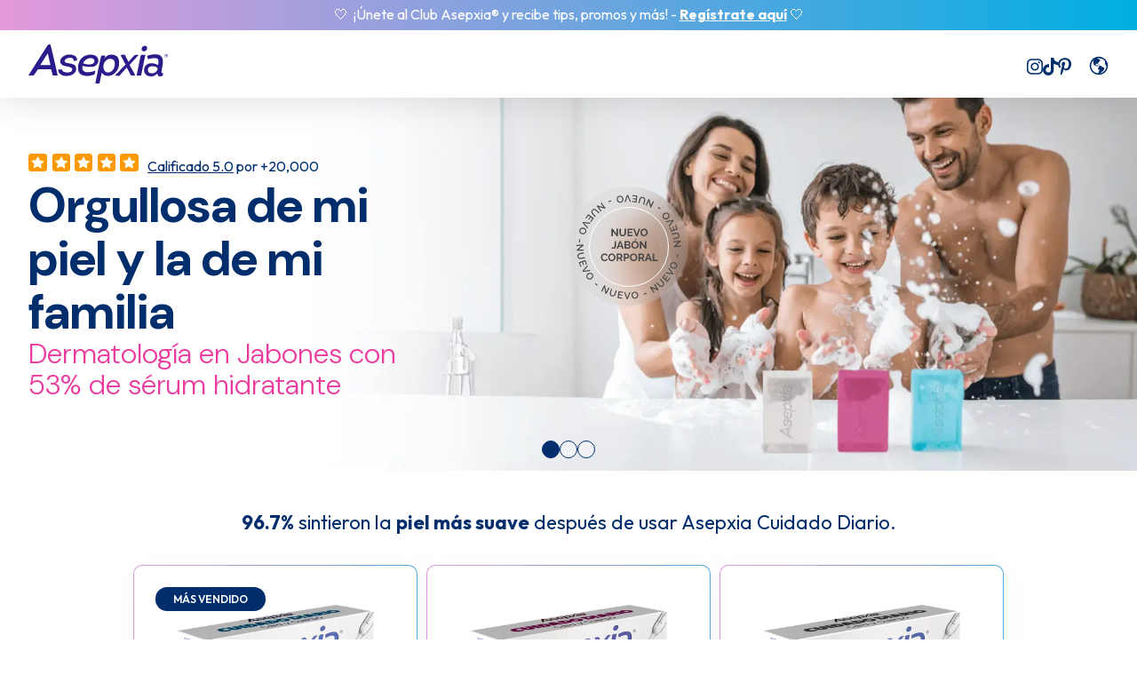

--- FILE ---
content_type: text/html; charset=UTF-8
request_url: https://asepxia.com/
body_size: 31193
content:
<!doctype html><html lang="es"><head>
    <meta charset="utf-8">
    <title>Descubre Asepxia cuidado diario cara y cuerpo.</title>
    <meta name="description" content="Dermatología en jabones de sérum hidratante">
    
      <link rel="shortcut icon" href="https://asepxia.com/hubfs/Group-Jul-04-2025-06-54-32-3202-PM.svg">
    
    <link rel="stylesheet" media="(min-width: 769px)" href="https://asepxia.com/hubfs/hub_generated/template_assets/1/190189475344/1764253114101/template_Desktop.min.css">
    <link rel="stylesheet" media="(max-width: 768px)" href="https://asepxia.com/hubfs/hub_generated/template_assets/1/190190083743/1764253119759/template_Mobile.min.css">
    
    
    
    <link rel="preconnect" href="https://fonts.googleapis.com">
    <link rel="preconnect" href="https://fonts.gstatic.com" crossorigin>
    <link href="https://fonts.googleapis.com/css2?family=DM+Sans:ital,opsz,wght@0,9..40,100..1000;1,9..40,100..1000&amp;family=Outfit:wght@100..900&amp;display=swap" rel="stylesheet">
    
    <meta name="viewport" content="width=device-width, initial-scale=1">

    <script src="/hs/hsstatic/jquery-libs/static-1.4/jquery/jquery-1.11.2.js"></script>
<script src="/hs/hsstatic/jquery-libs/static-1.4/jquery-migrate/jquery-migrate-1.2.1.js"></script>
<script>hsjQuery = window['jQuery'];</script>
    <meta property="og:description" content="Dermatología en jabones de sérum hidratante">
    <meta property="og:title" content="Descubre Asepxia cuidado diario cara y cuerpo.">
    <meta name="twitter:description" content="Dermatología en jabones de sérum hidratante">
    <meta name="twitter:title" content="Descubre Asepxia cuidado diario cara y cuerpo.">

    

    
    <style>
a.cta_button{-moz-box-sizing:content-box !important;-webkit-box-sizing:content-box !important;box-sizing:content-box !important;vertical-align:middle}.hs-breadcrumb-menu{list-style-type:none;margin:0px 0px 0px 0px;padding:0px 0px 0px 0px}.hs-breadcrumb-menu-item{float:left;padding:10px 0px 10px 10px}.hs-breadcrumb-menu-divider:before{content:'›';padding-left:10px}.hs-featured-image-link{border:0}.hs-featured-image{float:right;margin:0 0 20px 20px;max-width:50%}@media (max-width: 568px){.hs-featured-image{float:none;margin:0;width:100%;max-width:100%}}.hs-screen-reader-text{clip:rect(1px, 1px, 1px, 1px);height:1px;overflow:hidden;position:absolute !important;width:1px}
</style>

<link rel="stylesheet" href="/hs/hsstatic/cos-LanguageSwitcher/static-1.336/sass/LanguageSwitcher.css">

<style>
  .widget_1755206122494 { position: fixed; top: 0; left: 0; width: 100%; z-index: 99; transition: .3s; box-shadow: 0px 4px 40px 0px rgba(0, 0, 0, 0.12); }
  .widget_1755206122494 .container { position: relative; }
  
  .widget_1755206122494 .banner { background-image: linear-gradient(to right, rgba(227, 153, 219, 1), rgba(0, 175, 226, 1)); padding: 6px 0 8px; }
  .widget_1755206122494 .banner p { font-size: 16px; line-height: 1; }
  
  .widget_1755206122494 .logo {vertical-align: middle; .widget_1755206122494 width: 100%;max-width:157px; }
  
  .widget_1755206122494 .links-list { padding: 0; list-style-type: none; gap: 12px; font-size: 18px; font-weight: 500; line-height: 1.1; }
  .widget_1755206122494 .links-list .nav-link { display: inline-block;color:#000000; transition: .15s; }
  .widget_1755206122494 .links-list .nav-link:hover { opacity: .75; }
  
  .widget_1755206122494 .rrss-link { color: #002E6D; transition: .15s; font-size: 20px; }  
  .widget_1755206122494 .rrss-link:hover { opacity: .75; }
  
  .widget_1755206122494 .menu-btn { display: none; width: 31px; gap: 5px; border: none; outline: unset; background: unset; cursor: pointer; padding: 0;}
  .widget_1755206122494 .menu-btn span { display: block;background: #FFFEFE;border-top: 3px solid #000000; width: 31px;transform-origin: left;transition: .25s; }
  .widget_1755206122494.mobile-active .menu-btn span:nth-child(1) { transform: translateX(2px) rotateZ(45deg); width: 22px; transition-delay: .1s; }
  .widget_1755206122494.mobile-active .menu-btn span:nth-child(2) { width: 0px; opacity: 0;  }
  .widget_1755206122494.mobile-active .menu-btn span:nth-child(3) { transform: translateX(2px) rotateZ(-45deg); width: 22px; transition-delay: .1s; }
  
  .widget_1755206122494::before { content: ''; display: block; left: 0; top: 0; height: 0px; width: 100%; position: absolute; background: rgba(0,0,0,.25); 
                        backdrop-filter: blur(50px); transition: height .3s ease-out; transition-delay: .1s; }
  .widget_1755206122494.mobile-active::before,
  
  
  .widget_1755206122494 .header__language-switcher { margin-left: 20px; }  
  .widget_1755206122494 .header__language-switcher--label-current { display: none; }
  .widget_1755206122494 .hs_cos_wrapper_type_language_switcher { display: flex; align-items: center; padding-top: 4px; }
  .widget_1755206122494 .lang_list_class {  padding: 20px 0 10px; top: 19px; }
  .widget_1755206122494 .lang_list_class::after { display: none; }
  .widget_1755206122494 .lang_list_class::before { border-radius: 4px; border: unset; width: 100%; inset: 10px 0 0 0; background: white; margin: 0; height: auto; box-shadow: 0px 4px 20px 0px rgba(0, 0, 0, 0.12); }
  .widget_1755206122494 .lang_list_class li { border: unset; background: unset; padding: 5px 15px; color: #002E6D; text-align: center!important; }
  .widget_1755206122494 .lang_list_class li a { color: inherit; font-size: 14px; }
  .widget_1755206122494 .lang_list_class li a:hover { opacity: .7; }
  
  .widget_1755206122494 .globe_class { width: 22px; height: 22px; background-image: url(https://asepxia.com/hubfs/globe-americas.svg); }
  
  
  @media (max-width: 1080px) {
    .widget_1755206122494 .logo { max-width: 110px; }
    .widget_1755206122494 .container { flex-wrap: wrap;justify-content: start;gap: 16px; }
    
    
    .widget_1755206122494 .lang_list_class { left: unset; right: -12px; transform: unset; }
    .widget_1755206122494 .links-list .nav-link { color: #002E6D;  }
    
  }
  
  @media(max-width: 768px) {
    .widget_1755206122494 .banner .container { 
      will-change: transform;
      animation: scrolling 60s linear infinite both; 
      min-width: max-content; 
    }
    .widget_1755206122494 .banner { display: flex; align-items: center; gap: 0; padding: 4px 0 6px;  }
    .widget_1755206122494 .banner p, .widget_1755206122494 .banner a { font-size: 14px; line-height: 1; }
  }
  
  @keyframes scrolling {
    0% { transform: translateX(0); }
    100% { transform: translateX(-100%); }
  }
  
  @media (max-width:768px){ .widget_1755206122494 .header { padding-top: 16px;
padding-bottom: 16px;
; background: linear-gradient(to bottom, rgba(255, 255, 255, 1), rgba(255, 255, 255, 1)); background-repeat: no-repeat;}}
  @media (min-width:769px){ .widget_1755206122494 .header { padding-top: 16px;
padding-bottom: 16px;
; background: linear-gradient(to bottom, rgba(255, 255, 255, 1), rgba(255, 255, 255, 1)); background-repeat: no-repeat;} }
</style>


<style>
  .widget_1757104364903 { margin-top: 110px; position: relative; overflow: hidden; isolation: isolate; -webkit-isolation: isolate; }
  
  .widget_1757104364903 .slide { position: relative; }
  .widget_1757104364903 .slide .background { position: absolute; z-index: -1; inset: 0; }
  .widget_1757104364903 .slide .background img { width: 100%; height: 100%; object-fit: cover; object-position: bottom center; }
    
  .widget_1757104364903 .slide video { position: absolute; width: 100%; height: 100%; inset: 0; object-fit: cover; object-position: center; }
  
  .widget_1757104364903 .splide__pagination { display: flex; align-items: center; justify-content: center; padding: 0 32px; width: 100%; position: absolute; left: 0; bottom: 24px; }  
  .widget_1757104364903 .splide__pagination__page { width: 20px; height: 20px; border: 1px solid #002E6D; background: rgba(255,255,255,.3); border-radius: 100%;  backdrop-filter: blur(5px); }
  .widget_1757104364903 .splide__pagination__page.is-active { background: #002E6D; }
  
  .widget_1757104364903 .animated-circle { position: absolute; top: clamp(100px, 12%, 200px); left: 50%; pointer-events: none; width: 134px; height: 134px; border-radius: 50%; -webkit-backdrop-filter: blur(20px); backdrop-filter: blur(20px); }
  .widget_1757104364903 .animated-circle svg { position: absolute; }
  .widget_1757104364903 .animated-circle .animate { -webkit-animation: rotateZ 60s linear infinite both; animation: rotateZ 60s linear infinite both; -webkit-transform-origin: center; transform-origin: center; }
  
  @media (max-width:768px) { 
    .widget_1757104364903 { margin-top: 105px; }
    .widget_1757104364903 .splide__pagination { bottom: 10px; justify-content: flex-start; gap: 8px; }
    .widget_1757104364903 .splide__pagination__page { width: 12px; height: 12px; }
    
    .widget_1757104364903 .container { position: relative; }
    .widget_1757104364903 .animated-circle { top: 100%; transform: scale(.7); left: 24px; z-index: 2; }
    
    .widget_1757104364903 .title h1 { font-size: 32px; }
    .widget_1757104364903 .title h3 { font-size: 18px; font-weight: 400; }
    .widget_1757104364903 .title img { max-width: 92px!important; }
    
    .widget_1757104364903 .slide .background { position: static; order: 99; }
  }
  
  @media (min-width:769px) {
    .widget_1757104364903 .slide .wrapper { width: 50%; max-width: 480px; }
  }
  
  @keyframes flickInOut {
    from { opacity: .2 }
    to { opacity: .8 }
  }
    
  @media (max-width:768px){ .widget_1757104364903 .slide { padding-top: 24px;
padding-bottom: 0px;
; } }
  @media (min-width:769px){ .widget_1757104364903 .slide { padding-top: 60px;
padding-bottom: 90px;
; } }
</style>


<style>
  .widget_1754925574383 .card { overflow: hidden; background: linear-gradient(#FFFFFF, #FFFFFF) padding-box, linear-gradient(88.57deg, #E399DB 0%, #00AFE2 151.56%) border-box; padding: 15px; border: 1px solid transparent; border-radius: 10px; box-shadow: 2px 8px 25px 0px rgba(226, 226, 226, 0.25); position: relative; isolation: isolate; }
  .widget_1754925574383 .card-tag { background: #002E6D; z-index: 1; color: white; font-size: 12px; font-weight: 600; display: inline-block; padding: 6px 20px; border-radius: 99px; position: absolute; left: 24px; top: 24px; }
  .widget_1754925574383 .card-img { width: 100%; position: relative; }
  .widget_1754925574383 .card-img img { border-radius: 4px; }
  .widget_1754925574383 .card-img .eye-icon { height: 38px; width: 38px; background: #E9E9E9; border-radius: 100%; bottom: 10px; right: 6px; position: absolute; z-index: 1;  }
  .widget_1754925574383 .card-title { font-size: 24px; color: #002E6D; }
  .widget_1754925574383 .card-desc { font-size: 22px; font-weight: 400; line-height: 1; }
  .widget_1754925574383 .card-desc small { font-size: 14px; }
  .widget_1754925574383 .card-price { font-size: 20px; align-items: baseline; }
  .widget_1754925574383 .card-price small { font-size: 10px; }
  .widget_1754925574383 .card-reviews a { color: #FF9900;}
  
  .widget_1754925574383 .card .btn { display: flex; width: 100%; gap: 8px; border: 2px solid transparent; padding: 16px 32px; }
  .widget_1754925574383 .card .btn.stores { background: linear-gradient(#002E6D, #002E6D) padding-box, linear-gradient(90deg, #E399DB 30.29%, #00AFE2 100%) border-box; }
  .widget_1754925574383 .card .btn.info   { color: #002E6D; background: linear-gradient(#ffffff, #ffffff) padding-box, linear-gradient(90deg, #E399DB 30.29%, #00AFE2 100%) border-box; }
  
  .widget_1754925574383 .card::before { background: linear-gradient(195deg, var(--color) -25%, rgba(255, 255, 255, 0) 55%); opacity: 0; transition: opacity .4s ease-out; display: block; content: ''; position: absolute; inset: 0; z-index: -1; user-select: none; pointer-events: none; }
  .widget_1754925574383 .card:hover::before { opacity: 1; }

  @media (max-width: 768px) {
    .widget_1754925574383 .card-img img { height: auto!important; width: 100%; aspect-ratio: 1 / 1; object-fit: cover; }
    .widget_1754925574383 .card-img .eye-icon { padding: 4px; width: 24px; height: 24px; bottom: 0; right: 0; }
    .widget_1754925574383 .card-tag { font-size: 8px; top: 16px; left: 16px; }
    .widget_1754925574383 .card-desc { line-height: 1.1; }
    .widget_1754925574383 .card .btn { padding: 15px; }
    .widget_1754925574383 .card .btn.info { font-weight: 400; font-size: 13px; }
    .widget_1754925574383 .card-reviews a svg { width: 14px; }
  }
  
  @media (max-width: 480px){
    .widget_1754925574383 .card { padding: 15px 10px; word-break: break-word; }
    .widget_1754925574383 .card-tag { padding: 6px 12px; }
    .widget_1754925574383 .card .btn { padding: 12px; font-size: 14px; }
    .widget_1754925574383 .card .btn svg { display: none; }
    .widget_1754925574383 .card-title { font-size: 18px; line-height: 1.1; }
    .widget_1754925574383 .card-desc { font-size: 16px;}
    .widget_1754925574383 .card-price { font-size: 16px; line-height: 1.1; }
    .widget_1754925574383 .card-reviews { font-size: 12px; margin-top: 0px!important; }
    .widget_1754925574383 .card-reviews a svg { width: 10px; }
    .widget_1754925574383 .card-reviews a svg:not(:first-child) { margin-left: -2px; }
  }
</style>


<style>
  .widget_1754925574383 { scroll-margin-top: 110px; }
  .widget_1754925574383 .wrapper { display: grid; max-width: 980px; margin: 0 auto; grid-template-columns: repeat(auto-fit, minmax(250px, 1fr)); grid-gap: 30px 10px; }
  
  @media (max-width: 768px) {
    .widget_1754925574383 .wrapper { grid-template-columns: 1fr 1fr; grid-gap: 20px 10px; }
  }
  
  @media (max-width:768px){ .widget_1754925574383 { padding-top: 24px;
padding-bottom: 0px;
; ; background-repeat: no-repeat; background-color: ;} }
  @media (min-width:769px){ .widget_1754925574383 { padding-top: 32px;
padding-bottom: 24px;
; ; background-repeat: no-repeat; background-color: ;} }
</style>


<style>
  .widget_1755044138479 { display: none; padding: 0; overflow: hidden; animation: fadeIn .25s both; background-color: rgba(0,0,0,.25); backdrop-filter: blur(25px); position: fixed; z-index: 999; inset: 0; width: 100%; height: 100%; }
  .widget_1755044138479.active { display: flex;  }
  
  .widget_1755044138479 .sidebar { animation: slideInLeft .3s ; height: 100%; width: 100%; max-width: 500px; background: white; position: relative; box-shadow: -5px 10px 50px 0px rgba(0, 0, 0, 0.15); }
  .widget_1755044138479 .sidebar .title { width: 100%; background-color: #002E6D; color: #fff; padding: 24px 32px; }
  .widget_1755044138479 .sidebar .title h4 { font-size: 14px; font-weight: 500; }
  .widget_1755044138479 .sidebar .title h4 strong { font-weight: 700; }
  
  .widget_1755044138479 .sidebar .links { padding: 48px 32px; display: grid; grid-template-columns: 1fr 1fr; grid-gap: 36px 16px; width: 100%;}
  .widget_1755044138479 .sidebar .store { list-style-type: none; display: flex; align-items: center; justify-content: space-between;  }
  .widget_1755044138479 .sidebar .store a {  position: relative; height: 100%; width: 100%; font-size: 16px; font-weight: 500; padding: 30px 30px 15px; border-radius: 10px; border: 2px solid #DADDE2; transition: .25s;}
  .widget_1755044138479 .sidebar .store a:hover { border: 2px solid #000; box-shadow: 0px 4px 20px 0px rgba(0, 0, 0, 0.25);}
  .widget_1755044138479 .sidebar .store .logo{ position: absolute; top: 0; transform: translateY(-50%); width: 103px; height: 42px; padding: 10px;  border-radius: 500px; background: #fff; }
  
  .widget_1755044138479 .sidebar .btn { display: flex; padding: 12px 18px; gap: 10px; }
  
  .widget_1755044138479 .store:not(.active) { display: none; }
  
  .widget_1755044138479 .close-btn { color: white; width: 42px; height: 42px; top: 0; right: 0; position: absolute; background: unset; border-radius: 50%; cursor: pointer; padding: 0; outline: none; border: unset; }
  
  @media (max-width: 768px) {
    .widget_1755044138479 .sidebar { gap: 0!important; }
    .widget_1755044138479 .sidebar .links { overflow-y: auto; width: 100%; max-width: 385px; grid-template-columns: 100%; padding: 42px 32px 96px; line-height: 1.2; grid-gap: 28px 12px; }
    .widget_1755044138479 .sidebar .title { }
    .widget_1755044138479 .close-btn { position: fixed; top: unset; bottom: 16px; left: 50%; transform: translateX(-50%); color: #002E6D; background: rgba(210, 223, 235, 40%); backdrop-filter: blur(25px); }
  }
  
  @keyframes slideInLeft {
    from { transform: translateX(100%); opacity: 0; }
  }
</style>


<style>  
  .widget_1755114125394 .wrapper { display: flex; flex-wrap: wrap; justify-content: center; margin: 0 auto; gap: 30px 10px; }
  
  .widget_1755114125394 .card { max-width: 240px; }
  
  @media (max-width: 768px) {
    .widget_1755114125394 .wrapper { display: grid; grid-template-columns: 1fr 1fr; grid-gap: 20px 10px; }
    .widget_1755114125394 .card { max-width: unset; }
  }
  
  @media (max-width:768px){ .widget_1755114125394 { padding-top: 32px;
padding-bottom: 32px;
; ; background-repeat: no-repeat; background-color: ;} }
  @media (min-width:769px){ .widget_1755114125394 { padding-top: 60px;
padding-bottom: 48px;
; ; background-repeat: no-repeat; background-color: ;} }
</style>


<style>
  .widget_1755195495038 { overflow: hidden; }
  
  .widget_1755195495038 .card { background: #F1F1F1; padding: 24px; border-radius: 20px; gap: 10px; width: max-content; }
  .widget_1755195495038 .card img { width: 40px; height: 40px; object-fit: contain;  }
  .widget_1755195495038 .card .btn { padding: 8px 12px; }
  
  .widget_1755195495038 .images { display: grid; grid-template-columns: repeat(4, 1fr); grid-gap: 20px; }
  .widget_1755195495038 .images img { border-radius: 10px; width: 100%; height: 100%; object-fit: cover; }
  
  .widget_1755195495038 .images img:nth-child(2) { grid-row: span 2; }
  
  .widget_1755195495038 .footer-text { margin-top: 72px; }
  
  
  @media (max-width:980px) { .widget_1755195495038 .wrapper { flex-direction: column; align-items: flex-start; } }
  
  @media (max-width:768px) {
    .widget_1755195495038 .wrapper { grid-template-columns: 100%; }
    .widget_1755195495038 .col-cards { width: 100%; }
    .widget_1755195495038 .cards { display: grid; grid-gap: 12px; grid-template-columns: 1fr 1fr; width: 100%; }
    .widget_1755195495038 .card { width: 100%; }
    .widget_1755195495038 .card .btn { width: 100%;}
    .widget_1755195495038 .footer-text { margin-top:48px; }
    
    .widget_1755195495038 .images { grid-template-columns: 1fr 1fr; grid-gap: 12px; }
    
    .widget_1755195495038 .col-text, 
    .widget_1755195495038 .col-img { max-width: 100%; }
  }

   .widget_1755195495038 { background:  }
  @media (max-width:768px){ .widget_1755195495038 { padding-top: 32px;
padding-bottom: 48px;
; background-image: url('https://asepxia.com/hubfs/shutterstock_1314986648%202%20%282%29-1.svg');
background-size: cover;
background-position: center top;
; background-repeat: no-repeat; background-color: ; }}
  @media (min-width:769px){ .widget_1755195495038 { padding-top: 48px;
padding-bottom: 120px;
; background-image: url('https://asepxia.com/hubfs/shutterstock_1314986648%202%20%282%29-1.svg');
background-size: cover;
background-position: center top;
; background-repeat: no-repeat; background-color: ; }}
</style>

    

    
<!--  Added by GoogleTagManager integration -->
<script>
var _hsp = window._hsp = window._hsp || [];
window.dataLayer = window.dataLayer || [];
function gtag(){dataLayer.push(arguments);}

var useGoogleConsentModeV2 = true;
var waitForUpdateMillis = 1000;



var hsLoadGtm = function loadGtm() {
    if(window._hsGtmLoadOnce) {
      return;
    }

    if (useGoogleConsentModeV2) {

      gtag('set','developer_id.dZTQ1Zm',true);

      gtag('consent', 'default', {
      'ad_storage': 'denied',
      'analytics_storage': 'denied',
      'ad_user_data': 'denied',
      'ad_personalization': 'denied',
      'wait_for_update': waitForUpdateMillis
      });

      _hsp.push(['useGoogleConsentModeV2'])
    }

    (function(w,d,s,l,i){w[l]=w[l]||[];w[l].push({'gtm.start':
    new Date().getTime(),event:'gtm.js'});var f=d.getElementsByTagName(s)[0],
    j=d.createElement(s),dl=l!='dataLayer'?'&l='+l:'';j.async=true;j.src=
    'https://www.googletagmanager.com/gtm.js?id='+i+dl;f.parentNode.insertBefore(j,f);
    })(window,document,'script','dataLayer','GTM-KNBMD7XV');

    window._hsGtmLoadOnce = true;
};

_hsp.push(['addPrivacyConsentListener', function(consent){
  if(consent.allowed || (consent.categories && consent.categories.analytics)){
    hsLoadGtm();
  }
}]);

</script>

<!-- /Added by GoogleTagManager integration -->

    <link rel="canonical" href="https://asepxia.com">


<meta property="og:image" content="https://asepxia.com/hubfs/Asepxia/cara-cuerpo/regenerador/Regenerador-6.jpg">
<meta property="og:image:width" content="1500">
<meta property="og:image:height" content="1500">
<meta property="og:image:alt" content="Asepxia cuidado corporal">
<meta name="twitter:image" content="https://asepxia.com/hubfs/Asepxia/cara-cuerpo/regenerador/Regenerador-6.jpg">
<meta name="twitter:image:alt" content="Asepxia cuidado corporal">

<meta property="og:url" content="https://asepxia.com">
<meta name="twitter:card" content="summary_large_image">
<meta http-equiv="content-language" content="es">
<link rel="alternate" hreflang="en" href="https://asepxia.us">
<link rel="alternate" hreflang="es" href="https://asepxia.com">
<link rel="alternate" hreflang="pt" href="https://asepxia.com.br/pt/">






  <meta name="generator" content="HubSpot"></head>
  <body>
<!--  Added by GoogleTagManager integration -->
<noscript><iframe src="https://www.googletagmanager.com/ns.html?id=GTM-KNBMD7XV" height="0" width="0" style="display:none;visibility:hidden"></iframe></noscript>

<!-- /Added by GoogleTagManager integration -->

    
    <span id="hs_cos_wrapper_module_1627661025611342" class="hs_cos_wrapper hs_cos_wrapper_widget_container hs_cos_wrapper_type_widget_container" style="" data-hs-cos-general-type="widget_container" data-hs-cos-type="widget_container"><div id="hs_cos_wrapper_widget_1755206122494" class="hs_cos_wrapper hs_cos_wrapper_widget hs_cos_wrapper_type_module" style="" data-hs-cos-general-type="widget" data-hs-cos-type="module"><header class="widget_1755206122494">
  
  <div class="banner">
    <div class="container tc">
      <div> <span style="color: #ffffff;"><a href="https://asepxia.com/club-asepxia" rel="noopener" style="color: #ffffff;">🤍 &nbsp;¡Únete al Club Asepxia® y recibe tips, promos y más! - <span style="text-decoration: underline;"><strong>Regístrate aquí</strong></span> 🤍</a></span> </div>
    </div>
    <div class="container tc dfz-mobile">
      <div> <span style="color: #ffffff;"><a href="https://asepxia.com/club-asepxia" rel="noopener" style="color: #ffffff;">🤍 &nbsp;¡Únete al Club Asepxia® y recibe tips, promos y más! - <span style="text-decoration: underline;"><strong>Regístrate aquí</strong></span> 🤍</a></span> </div>
    </div>
  </div>
  
  
  <div class="header">
    <div class="container | flex a-center j-between">  
      
      
      <a href="https://www.asepxia.com">
      <img class="logo" src="https://asepxia.com/hubfs/Logo%20Asepxia-1%201.svg" alt="Asepxia Logo">
      </a>
      

      <div class="content-wrapper flex a-center j-end mla md-a-start">
        
        
        
        
        <div class="rrss-wrapper flex a-center gap-24 md-gap-16">
          
          
          <a href="https://www.instagram.com/asepxia_mx/" target="_blank" rel="noopener" class="rrss-link">
            <span id="hs_cos_wrapper_widget_1755206122494_" class="hs_cos_wrapper hs_cos_wrapper_widget hs_cos_wrapper_type_icon" style="" data-hs-cos-general-type="widget" data-hs-cos-type="icon"><svg version="1.0" xmlns="http://www.w3.org/2000/svg" viewbox="0 0 448 512" aria-hidden="true"><g id="Instagram1_layer"><path d="M224.1 141c-63.6 0-114.9 51.3-114.9 114.9s51.3 114.9 114.9 114.9S339 319.5 339 255.9 287.7 141 224.1 141zm0 189.6c-41.1 0-74.7-33.5-74.7-74.7s33.5-74.7 74.7-74.7 74.7 33.5 74.7 74.7-33.6 74.7-74.7 74.7zm146.4-194.3c0 14.9-12 26.8-26.8 26.8-14.9 0-26.8-12-26.8-26.8s12-26.8 26.8-26.8 26.8 12 26.8 26.8zm76.1 27.2c-1.7-35.9-9.9-67.7-36.2-93.9-26.2-26.2-58-34.4-93.9-36.2-37-2.1-147.9-2.1-184.9 0-35.8 1.7-67.6 9.9-93.9 36.1s-34.4 58-36.2 93.9c-2.1 37-2.1 147.9 0 184.9 1.7 35.9 9.9 67.7 36.2 93.9s58 34.4 93.9 36.2c37 2.1 147.9 2.1 184.9 0 35.9-1.7 67.7-9.9 93.9-36.2 26.2-26.2 34.4-58 36.2-93.9 2.1-37 2.1-147.8 0-184.8zM398.8 388c-7.8 19.6-22.9 34.7-42.6 42.6-29.5 11.7-99.5 9-132.1 9s-102.7 2.6-132.1-9c-19.6-7.8-34.7-22.9-42.6-42.6-11.7-29.5-9-99.5-9-132.1s-2.6-102.7 9-132.1c7.8-19.6 22.9-34.7 42.6-42.6 29.5-11.7 99.5-9 132.1-9s102.7-2.6 132.1 9c19.6 7.8 34.7 22.9 42.6 42.6 11.7 29.5 9 99.5 9 132.1s2.7 102.7-9 132.1z" /></g></svg></span>
          </a> 
          
          
          <a href="https://www.tiktok.com/@asepxia.oficial" target="_blank" rel="noopener" class="rrss-link">
            <span id="hs_cos_wrapper_widget_1755206122494_" class="hs_cos_wrapper hs_cos_wrapper_widget hs_cos_wrapper_type_icon" style="" data-hs-cos-general-type="widget" data-hs-cos-type="icon"><svg version="1.0" xmlns="http://www.w3.org/2000/svg" viewbox="0 0 448 512" aria-hidden="true"><g id="TikTok2_layer"><path d="M448,209.91a210.06,210.06,0,0,1-122.77-39.25V349.38A162.55,162.55,0,1,1,185,188.31V278.2a74.62,74.62,0,1,0,52.23,71.18V0l88,0a121.18,121.18,0,0,0,1.86,22.17h0A122.18,122.18,0,0,0,381,102.39a121.43,121.43,0,0,0,67,20.14Z" /></g></svg></span>
          </a> 
          
          
          <a href="https://mx.pinterest.com/asepxiaoficial/" target="_blank" rel="noopener" class="rrss-link">
            <span id="hs_cos_wrapper_widget_1755206122494_" class="hs_cos_wrapper hs_cos_wrapper_widget hs_cos_wrapper_type_icon" style="" data-hs-cos-general-type="widget" data-hs-cos-type="icon"><svg version="1.0" xmlns="http://www.w3.org/2000/svg" viewbox="0 0 384 512" aria-hidden="true"><g id="Pinterest P3_layer"><path d="M204 6.5C101.4 6.5 0 74.9 0 185.6 0 256 39.6 296 63.6 296c9.9 0 15.6-27.6 15.6-35.4 0-9.3-23.7-29.1-23.7-67.8 0-80.4 61.2-137.4 140.4-137.4 68.1 0 118.5 38.7 118.5 109.8 0 53.1-21.3 152.7-90.3 152.7-24.9 0-46.2-18-46.2-43.8 0-37.8 26.4-74.4 26.4-113.4 0-66.2-93.9-54.2-93.9 25.8 0 16.8 2.1 35.4 9.6 50.7-13.8 59.4-42 147.9-42 209.1 0 18.9 2.7 37.5 4.5 56.4 3.4 3.8 1.7 3.4 6.9 1.5 50.4-69 48.6-82.5 71.4-172.8 12.3 23.4 44.1 36 69.3 36 106.2 0 153.9-103.5 153.9-196.8C384 71.3 298.2 6.5 204 6.5z" /></g></svg></span>
          </a> 
          
        </div>
        

        
        
      </div>

      <div class="lang-wrapper">
        
        
          <div class="header__language-switcher header--element">
            <div class="header__language-switcher--label">
              <span id="hs_cos_wrapper_widget_1755206122494_language_switcher" class="hs_cos_wrapper hs_cos_wrapper_widget hs_cos_wrapper_type_language_switcher" style="" data-hs-cos-general-type="widget" data-hs-cos-type="language_switcher"><div class="lang_switcher_class">
   <div class="globe_class" onclick="">
       <ul class="lang_list_class">
           <li>
               <a class="lang_switcher_link" data-language="es" lang="es" href="https://asepxia.com">Español</a>
           </li>
           <li>
               <a class="lang_switcher_link" data-language="en" lang="en" href="https://asepxia.us">English</a>
           </li>
           <li>
               <a class="lang_switcher_link" data-language="pt" lang="pt" href="https://asepxia.com.br/pt/">Português</a>
           </li>
       </ul>
   </div>
</div></span>
              <div class="header__language-switcher--label-current"> Español</div>
            </div>
          </div>
        

        <button class="menu-btn | d-col j-between">
          <span></span>
          <span></span>
          <span></span>
        </button>
      </div>

    </div>
  </div>
</header>



</div>
<div id="hs_cos_wrapper_widget_1757104364903" class="hs_cos_wrapper hs_cos_wrapper_widget hs_cos_wrapper_type_module" style="" data-hs-cos-general-type="widget" data-hs-cos-type="module">
<section class="widget_1757104364903 flex d-col">
  <div class="splide">
    <div class="splide__track">
      <ul class="splide__list">
        
        <li class="splide__slide slide flex a-center md-tc md-d-col">
          
          
          <picture class="background">
            <source media="(max-width: 768px)" srcset="https://7172703.fs1.hubspotusercontent-na1.net/hubfs/7172703/Asepxia/familia-mobile.webp">
            <source media="(min-width: 769px)" srcset="https://7172703.fs1.hubspotusercontent-na1.net/hubfs/7172703/Asepxia/familia-desktop.webp">
            <img src="https://asepxia.com/hubfs/Asepxia/familia-mobile.webp" alt="familia-mobile">
          </picture>
          <div class="container md-pb-24">
            <div class="wrapper tw-blnc">
              <div class="title flex d-col gap-24 md-gap-12"> <p><img style="vertical-align: baseline;" src="https://asepxia.com/hubfs/Group%201000005998.svg" width="124" height="20" loading="lazy" alt="Group 1000005998"> &nbsp;<a href="/jabon-regenerador-single#reviews" rel="noopener" style="font-size: 16px; color: #002e6d;"><span style="text-decoration: underline!important;">Calificado 5.0</span> por +20,000</a></p>
<h1><strong><span style="color: #002e6d;">Orgullosa de mi piel y la de mi familia</span></strong></h1>
<h3><span style="color: #eb3b9f; font-weight: 300;"><span>Dermatología en Jabones con 53% de sérum hidratante</span></span></h3> </div>
              
              
            </div>
            
            
            <div class="animated-circle flex a-center j-center"> <svg width="161" height="161" viewbox="0 0 161 161" fill="none" xmlns="http://www.w3.org/2000/svg"><circle data-figma-bg-blur-radius="50" cx="81.0036" cy="80.9999" r="67.4501" fill="#CBCBCB" fill-opacity="0.2" /><path class="animate" d="M128.996 58.222L133.843 55.5759L134.433 56.6573L127.578 60.3997L127.093 59.5114L129.927 52.9261L124.984 55.6249L124.389 54.5339L131.234 50.7968L131.75 51.7429L128.996 58.222ZM127.51 45.3095C127.897 45.7988 128.14 46.2792 128.241 46.7505C128.338 47.2162 128.324 47.6662 128.2 48.1006C128.071 48.5292 127.861 48.9378 127.569 49.3264C127.274 49.7093 126.927 50.0574 126.53 50.3709L123.421 52.8239L122.658 51.8568L125.767 49.4037C126.049 49.1811 126.3 48.9365 126.519 48.67C126.733 48.408 126.893 48.1319 127 47.8417C127.108 47.5515 127.138 47.2523 127.091 46.9439C127.039 46.6297 126.888 46.3143 126.638 45.9977C126.384 45.6753 126.112 45.4553 125.823 45.3377C125.524 45.2189 125.223 45.1808 124.92 45.2234C124.607 45.2648 124.299 45.359 123.994 45.5058C123.69 45.6527 123.399 45.8351 123.123 46.0532L120.014 48.5063L119.244 47.5305L122.353 45.0774C122.773 44.7458 123.211 44.4842 123.667 44.2925C124.113 44.0996 124.561 43.9984 125.011 43.9888C125.451 43.978 125.883 44.076 126.308 44.2827C126.732 44.4894 127.133 44.8316 127.51 45.3095ZM118.579 37.368L119.32 36.5697L123.246 40.2135L117.934 45.9385L114.08 42.362L114.821 41.5638L117.772 44.3022L119.283 42.6734L116.727 40.3016L117.423 39.5517L119.979 41.9235L121.603 40.1738L118.579 37.368ZM112.276 40.8482L113.903 34.3194L108.404 38.19L107.325 37.4492L114.275 32.747L115.236 33.4069L113.355 41.589L112.276 40.8482ZM106.877 28.3896C107.387 28.632 107.8 28.9502 108.117 29.3441C108.433 29.738 108.66 30.1747 108.797 30.6541C108.931 31.1402 108.981 31.6345 108.945 32.1371C108.899 32.6432 108.769 33.1214 108.555 33.5718C108.331 34.042 108.033 34.4481 107.659 34.7902C107.282 35.1388 106.863 35.4063 106.401 35.5926C105.935 35.7855 105.452 35.8804 104.95 35.8773C104.438 35.8776 103.941 35.7629 103.457 35.533C102.954 35.2938 102.546 34.9739 102.233 34.5733C101.913 34.1697 101.689 33.7264 101.562 33.2434C101.427 32.7574 101.381 32.2646 101.424 31.7652C101.46 31.2626 101.583 30.7894 101.794 30.3457C102.018 29.8754 102.318 29.466 102.695 29.1173C103.062 28.7722 103.478 28.5031 103.943 28.3102C104.405 28.1239 104.891 28.0338 105.399 28.0401C105.901 28.0433 106.394 28.1598 106.877 28.3896ZM107.422 33.0334C107.58 32.7022 107.68 32.3558 107.722 31.9942C107.764 31.6325 107.747 31.2835 107.671 30.9471C107.586 30.6143 107.437 30.3122 107.225 30.0408C107.013 29.7695 106.735 29.552 106.39 29.3883C106.033 29.2183 105.68 29.14 105.333 29.1534C104.985 29.1669 104.661 29.2521 104.359 29.409C104.047 29.5694 103.769 29.7783 103.525 30.0357C103.278 30.2998 103.08 30.5874 102.932 30.8987C102.775 31.2299 102.676 31.573 102.638 31.928C102.589 32.2865 102.607 32.6322 102.693 32.9651C102.775 33.3046 102.922 33.61 103.134 33.8813C103.339 34.1495 103.611 34.3639 103.949 34.5244C104.306 34.6945 104.659 34.7727 105.006 34.7593C105.354 34.7458 105.682 34.6622 105.99 34.5084C106.299 34.3547 106.579 34.1507 106.829 33.8964C107.074 33.639 107.271 33.3513 107.422 33.0334ZM96.2625 26.8367L96.0123 27.8966L92.8113 27.1411L93.0614 26.0813L96.2625 26.8367ZM84.8345 28.0209L84.9386 22.4999L86.1704 22.5231L86.0231 30.3317L85.0113 30.3126L80.6965 24.5873L80.5903 30.2183L79.3475 30.1948L79.4946 22.3972L80.5724 22.4175L84.8345 28.0209ZM72.8866 22.9268C73.5026 22.8317 74.0407 22.8562 74.5007 23.0003C74.9535 23.1456 75.3384 23.3792 75.6553 23.7013C75.9649 24.0245 76.2171 24.4085 76.412 24.8533C76.5996 25.2992 76.732 25.7722 76.8092 26.2723L77.4137 30.1859L76.1961 30.3739L75.5917 26.4603C75.5368 26.1052 75.4474 25.7666 75.3234 25.4444C75.2006 25.1294 75.0393 24.8538 74.8396 24.6175C74.6398 24.3813 74.3941 24.2077 74.1025 24.097C73.8035 23.9873 73.4548 23.9633 73.0562 24.0248C72.6503 24.0875 72.3251 24.2157 72.0804 24.4093C71.8297 24.6113 71.6483 24.8545 71.5364 25.1389C71.4184 25.4316 71.3483 25.7467 71.3262 26.084C71.3041 26.4214 71.32 26.764 71.3737 27.1118L71.9782 31.0254L70.7497 31.2152L70.1453 27.3016C70.0635 26.7725 70.0515 26.2624 70.1092 25.7711C70.1608 25.2883 70.2932 24.8486 70.5065 24.452C70.7137 24.0639 71.0118 23.7358 71.4008 23.468C71.7898 23.2001 72.2851 23.0198 72.8866 22.9268ZM61.576 26.7891L61.2462 25.7513L66.3516 24.1288L68.717 31.5721L63.7059 33.1645L63.3761 32.1266L67.213 30.9073L66.54 28.7897L63.2168 29.8458L62.907 28.8708L66.2302 27.8147L65.5073 25.5398L61.576 26.7891ZM61.4928 33.9904L56.6162 29.3549L57.2702 36.0474L56.0934 36.6207L55.4321 28.2554L56.4803 27.7448L62.6696 33.4171L61.4928 33.9904ZM47.9939 32.5452C48.4559 32.2206 48.9362 32.0177 49.4347 31.9364C49.9332 31.855 50.425 31.8726 50.91 31.9889C51.3992 32.1113 51.8537 32.3118 52.2735 32.5905C52.6915 32.8793 53.0439 33.2278 53.3305 33.6359C53.6298 34.0619 53.8363 34.5218 53.95 35.0154C54.068 35.5151 54.0944 36.0119 54.0291 36.5058C53.968 37.0058 53.8126 37.4734 53.5628 37.9088C53.3112 38.3544 52.9663 38.731 52.5283 39.0387C52.0722 39.3591 51.5928 39.5569 51.0901 39.6322C50.5814 39.7118 50.0854 39.6882 49.6022 39.5617C49.113 39.4393 48.6615 39.2367 48.2477 38.9538C47.8279 38.6751 47.4768 38.3348 47.1943 37.9327C46.8951 37.5067 46.6864 37.0438 46.5685 36.5442C46.4487 36.0547 46.4194 35.56 46.4804 35.0601C46.5457 34.5662 46.7062 34.0994 46.9621 33.6598C47.2119 33.2244 47.5558 32.8529 47.9939 32.5452ZM52.3044 34.3567C52.0936 34.0566 51.8411 33.7993 51.547 33.5847C51.2529 33.3701 50.9408 33.2129 50.6108 33.1131C50.2791 33.0236 49.9429 33.0043 49.6024 33.0553C49.2618 33.1063 48.9355 33.2414 48.6235 33.4606C48.2994 33.6883 48.0578 33.9566 47.8985 34.2657C47.7392 34.5747 47.6535 34.8993 47.6414 35.2393C47.6276 35.5896 47.6726 35.9344 47.7765 36.2736C47.8846 36.6189 48.0377 36.9325 48.2358 37.2146C48.4466 37.5146 48.6969 37.7689 48.9868 37.9775C49.2749 38.1964 49.5849 38.3505 49.9167 38.4401C50.2526 38.5357 50.5909 38.558 50.9315 38.5069C51.266 38.4601 51.5863 38.3292 51.8924 38.1143C52.2164 37.8866 52.4581 37.6183 52.6174 37.3093C52.7767 37.0002 52.8654 36.6735 52.8834 36.3293C52.9015 35.985 52.8616 35.6411 52.7637 35.2976C52.6598 34.9584 52.5067 34.6447 52.3044 34.3567ZM41.3906 40.9944L42.1894 41.7345L39.9539 44.147L39.1551 43.4069L41.3906 40.9944ZM36.8032 51.5257L32.0476 48.7192L32.6738 47.6582L39.3998 51.6275L38.8855 52.4991L31.7782 53.4394L36.6286 56.3018L35.9968 57.3723L29.2802 53.4085L29.8281 52.4801L36.8032 51.5257ZM26.4886 59.4207C26.7092 58.8377 26.9955 58.3815 27.3475 58.0521C27.6969 57.7295 28.0898 57.5097 28.5261 57.3925C28.9599 57.2822 29.4183 57.2517 29.9014 57.3012C30.3819 57.3575 30.8588 57.4752 31.332 57.6543L35.0358 59.0555L34.5999 60.2078L30.8961 58.8066C30.56 58.6794 30.2212 58.5905 29.8798 58.5397C29.5452 58.4915 29.2259 58.4962 28.9218 58.5536C28.6178 58.6111 28.3458 58.7395 28.1058 58.9388C27.8631 59.1449 27.6704 59.4366 27.5277 59.8139C27.3824 60.198 27.3338 60.5441 27.3818 60.8524C27.4341 61.1701 27.5564 61.4477 27.7489 61.6852C27.9456 61.9321 28.1852 62.1482 28.4679 62.3336C28.7506 62.5189 29.0566 62.6739 29.3858 62.7984L33.0896 64.1997L32.6498 65.3623L28.946 63.961C28.4453 63.7716 27.9954 63.5308 27.5963 63.2387C27.2014 62.956 26.884 62.6242 26.6439 62.2433C26.4081 61.8718 26.2694 61.4508 26.2279 60.9804C26.1863 60.5099 26.2732 59.99 26.4886 59.4207ZM24.2727 71.1671L23.2072 70.9418L24.3153 65.7006L31.9564 67.316L30.8688 72.4603L29.8034 72.2351L30.6361 68.2962L28.4621 67.8366L27.7409 71.2482L26.74 71.0366L27.4613 67.625L25.1259 67.1313L24.2727 71.1671ZM30.493 74.8018L24.0524 76.7483L30.1928 79.4892L30.1092 80.7956L22.5113 77.2338L22.5858 76.0702L30.5766 73.4955L30.493 74.8018ZM22.5629 85.8188C22.5091 85.2567 22.5701 84.7389 22.7458 84.2653C22.9215 83.7918 23.1798 83.3729 23.5207 83.0088C23.8688 82.644 24.2678 82.348 24.7175 82.1208C25.1753 81.9002 25.6523 81.7662 26.1487 81.7187C26.6671 81.6691 27.1689 81.7169 27.6542 81.862C28.1469 82.0064 28.5918 82.2291 28.9889 82.5299C29.3933 82.8301 29.723 83.1964 29.978 83.6287C30.241 84.0677 30.398 84.5536 30.449 85.0865C30.5021 85.6413 30.4371 86.1558 30.2541 86.6301C30.0718 87.1116 29.8062 87.5312 29.4573 87.8887C29.1091 88.2535 28.7098 88.5458 28.2594 88.7657C27.8097 88.9929 27.3402 89.1299 26.8511 89.1767C26.3328 89.2263 25.8274 89.1789 25.3347 89.0345C24.85 88.8967 24.4055 88.6777 24.0011 88.3775C23.604 88.0766 23.2775 87.7063 23.0218 87.2667C22.7669 86.8343 22.6139 86.3517 22.5629 85.8188ZM26.2682 82.967C25.9032 83.0019 25.5547 83.0942 25.2228 83.2438C24.8908 83.3934 24.6 83.587 24.3501 83.8246C24.1083 84.0687 23.9253 84.3514 23.8014 84.6727C23.6774 84.9939 23.6336 85.3444 23.6699 85.724C23.7076 86.1182 23.8214 86.4609 24.0113 86.7521C24.2013 87.0434 24.4411 87.2783 24.7307 87.4568C25.0284 87.642 25.3503 87.7732 25.6966 87.8506C26.0502 87.9273 26.3985 87.9492 26.7416 87.9164C27.1066 87.8815 27.4514 87.7896 27.7761 87.6407C28.1087 87.4983 28.3959 87.3051 28.6378 87.061C28.8869 86.8161 29.0735 86.5331 29.1975 86.2118C29.3221 85.8978 29.3667 85.5547 29.331 85.1824C29.2933 84.7882 29.1795 84.4455 28.9896 84.1543C28.7997 83.863 28.5595 83.6245 28.2692 83.4386C27.9788 83.2527 27.6601 83.1175 27.3132 83.0328C26.9669 82.9554 26.6186 82.9335 26.2682 82.967ZM26.6708 95.723L27.7084 95.3922L28.7074 98.5258L27.6699 98.8566L26.6708 95.723ZM31.9174 101.32L26.9419 103.715L26.4075 102.605L33.4446 99.217L33.8836 100.129L30.7171 106.561L35.7917 104.118L36.3308 105.238L29.3037 108.621L28.8361 107.649L31.9174 101.32ZM32.7433 114.289C32.3824 113.78 32.1634 113.288 32.0863 112.812C32.0134 112.343 32.05 111.894 32.1961 111.466C32.3465 111.045 32.5769 110.647 32.8874 110.274C33.2021 109.906 33.5658 109.576 33.9783 109.283L37.207 106.99L37.9204 107.995L34.6916 110.288C34.3986 110.496 34.1359 110.727 33.9033 110.983C33.6767 111.233 33.5025 111.501 33.3806 111.785C33.2588 112.07 33.2136 112.367 33.2452 112.678C33.281 112.994 33.4156 113.317 33.6491 113.645C33.8869 113.98 34.1471 114.214 34.4298 114.346C34.7227 114.48 35.0213 114.533 35.3257 114.506C35.6404 114.48 35.9534 114.402 36.265 114.27C36.5765 114.139 36.8757 113.971 37.1627 113.768L40.3915 111.475L41.1112 112.488L37.8824 114.781C37.446 115.091 36.9952 115.33 36.5301 115.499C36.0753 115.669 35.6228 115.747 35.1727 115.734C34.7329 115.722 34.3061 115.603 33.8924 115.375C33.4788 115.147 33.0957 114.785 32.7433 114.289ZM41.2601 122.674L40.4796 123.434L36.744 119.594L42.3418 114.148L46.0084 117.917L45.2278 118.676L42.4204 115.79L40.8278 117.34L43.2594 119.839L42.5261 120.552L40.0945 118.053L38.3836 119.718L41.2601 122.674ZM47.7311 119.519L45.7748 125.957L51.4633 122.371L52.5035 123.166L45.3231 127.508L44.3966 126.8L46.691 118.725L47.7311 119.519ZM52.4905 132.234C51.9933 131.966 51.5967 131.628 51.3007 131.218C51.0048 130.809 50.8001 130.362 50.6869 129.876C50.5772 129.384 50.5529 128.887 50.614 128.387C50.685 127.884 50.8388 127.413 51.0752 126.974C51.3221 126.516 51.6407 126.125 52.0311 125.802C52.425 125.473 52.8574 125.227 53.3282 125.064C53.8026 124.895 54.2903 124.824 54.7915 124.852C55.3025 124.878 55.7938 125.017 56.2651 125.271C56.7558 125.535 57.1474 125.875 57.4399 126.291C57.7389 126.71 57.94 127.164 58.0433 127.653C58.153 128.145 58.1741 128.64 58.1066 129.136C58.0454 129.637 57.8984 130.103 57.6654 130.536C57.4186 130.994 57.0982 131.388 56.7043 131.717C56.3204 132.043 55.8912 132.291 55.4169 132.461C54.946 132.623 54.4568 132.689 53.9492 132.657C53.4481 132.629 52.9618 132.488 52.4905 132.234ZM52.1793 127.569C52.0055 127.891 51.8885 128.232 51.8284 128.592C51.7682 128.951 51.7675 129.3 51.8261 129.64C51.8946 129.976 52.0279 130.286 52.2261 130.567C52.4242 130.849 52.6912 131.08 53.0269 131.261C53.3756 131.449 53.7238 131.545 54.0714 131.549C54.4191 131.553 54.7477 131.484 55.0571 131.342C55.3765 131.198 55.6646 131.003 55.9213 130.758C56.1816 130.507 56.3935 130.23 56.5569 129.926C56.7307 129.603 56.846 129.266 56.9026 128.913C56.9692 128.557 56.9682 128.211 56.8997 127.874C56.8347 127.531 56.7031 127.219 56.5049 126.937C56.3132 126.659 56.0527 126.431 55.7234 126.254C55.3748 126.066 55.0266 125.97 54.6789 125.966C54.3312 125.962 53.9995 126.029 53.6836 126.167C53.3677 126.305 53.0781 126.495 52.8148 126.736C52.5581 126.981 52.3462 127.259 52.1793 127.569ZM63.0119 134.321L63.3148 133.275L66.474 134.19L66.1712 135.236L63.0119 134.321ZM74.4848 133.716L74.1036 139.224L72.8745 139.139L73.4137 131.348L74.4233 131.418L78.4452 137.353L78.834 131.734L80.074 131.82L79.5356 139.6L78.4602 139.526L74.4848 133.716ZM86.1621 139.407C85.542 139.471 85.0059 139.419 84.5539 139.251C84.1091 139.083 83.7367 138.83 83.4368 138.492C83.1441 138.153 82.9119 137.757 82.7401 137.303C82.5756 136.848 82.4676 136.369 82.416 135.865L82.0129 131.926L83.2385 131.8L83.6416 135.74C83.6782 136.097 83.7502 136.44 83.8575 136.768C83.964 137.089 84.111 137.373 84.2983 137.619C84.4857 137.865 84.7222 138.051 85.0078 138.176C85.3007 138.301 85.6478 138.343 86.049 138.302C86.4575 138.26 86.7889 138.149 87.0432 137.968C87.304 137.779 87.4975 137.546 87.6238 137.267C87.7567 136.981 87.8428 136.67 87.8822 136.334C87.9215 135.999 87.9233 135.656 87.8875 135.305L87.4843 131.366L88.7209 131.239L89.124 135.179C89.1785 135.711 89.1644 136.221 89.0816 136.709C89.0053 137.189 88.8505 137.621 88.6172 138.006C88.3904 138.383 88.0759 138.695 87.6737 138.943C87.2715 139.191 86.7676 139.345 86.1621 139.407ZM97.6548 136.128L97.9313 137.181L92.75 138.542L90.7666 130.988L95.8523 129.652L96.1288 130.706L92.2348 131.728L92.7991 133.877L96.1718 132.992L96.4315 133.981L93.0589 134.867L93.665 137.175L97.6548 136.128ZM98.0989 128.941L102.737 133.816L102.419 127.099L103.623 126.585L103.864 134.973L102.792 135.431L96.8948 129.455L98.0989 128.941ZM111.509 131.063C111.031 131.364 110.541 131.542 110.039 131.598C109.537 131.654 109.047 131.612 108.568 131.471C108.086 131.325 107.642 131.101 107.237 130.802C106.834 130.492 106.5 130.126 106.234 129.704C105.957 129.264 105.773 128.794 105.685 128.295C105.592 127.79 105.591 127.293 105.681 126.803C105.767 126.307 105.946 125.848 106.217 125.425C106.491 124.993 106.854 124.634 107.308 124.349C107.779 124.052 108.268 123.879 108.774 123.829C109.286 123.775 109.78 123.823 110.256 123.974C110.739 124.121 111.179 124.346 111.578 124.65C111.984 124.949 112.317 125.307 112.579 125.722C112.856 126.163 113.041 126.636 113.134 127.141C113.229 127.636 113.233 128.131 113.147 128.627C113.057 129.117 112.873 129.576 112.595 130.002C112.324 130.424 111.962 130.778 111.509 131.063ZM107.295 129.036C107.49 129.347 107.73 129.616 108.013 129.845C108.295 130.075 108.599 130.247 108.924 130.364C109.251 130.47 109.585 130.506 109.928 130.472C110.271 130.438 110.603 130.32 110.926 130.117C111.261 129.906 111.516 129.65 111.691 129.349C111.865 129.049 111.967 128.729 111.997 128.39C112.028 128.041 112.001 127.694 111.914 127.35C111.823 127 111.686 126.679 111.503 126.387C111.307 126.077 111.07 125.81 110.791 125.587C110.514 125.354 110.212 125.185 109.886 125.078C109.555 124.966 109.218 124.927 108.875 124.961C108.539 124.99 108.213 125.105 107.896 125.304C107.561 125.515 107.306 125.771 107.131 126.072C106.957 126.372 106.852 126.694 106.816 127.037C106.781 127.38 106.803 127.725 106.884 128.073C106.97 128.418 107.108 128.738 107.295 129.036ZM118.527 122.958L117.765 122.179L120.117 119.88L120.879 120.659L118.527 122.958ZM123.653 112.684L128.263 115.724L127.584 116.753L121.065 112.453L121.622 111.608L128.767 111.023L124.065 107.923L124.75 106.885L131.26 111.179L130.667 112.079L123.653 112.684ZM134.351 105.313C134.101 105.884 133.793 106.325 133.424 106.637C133.059 106.941 132.656 107.141 132.214 107.236C131.775 107.324 131.316 107.332 130.836 107.258C130.359 107.177 129.888 107.036 129.425 106.833L125.796 105.247L126.29 104.118L129.918 105.704C130.248 105.848 130.581 105.954 130.92 106.022C131.252 106.087 131.571 106.098 131.877 106.056C132.184 106.014 132.462 105.9 132.712 105.713C132.964 105.519 133.172 105.238 133.333 104.868C133.498 104.492 133.564 104.148 133.531 103.838C133.495 103.518 133.387 103.235 133.207 102.988C133.023 102.731 132.794 102.503 132.521 102.304C132.248 102.105 131.95 101.935 131.628 101.794L127.999 100.207L128.497 99.0684L132.126 100.655C132.616 100.869 133.053 101.132 133.437 101.444C133.817 101.746 134.118 102.094 134.338 102.486C134.555 102.869 134.672 103.297 134.69 103.768C134.708 104.24 134.595 104.755 134.351 105.313ZM137.16 93.6936L138.212 93.9728L136.839 99.1507L129.29 97.1481L130.638 92.0659L131.691 92.3451L130.658 96.2365L132.806 96.8063L133.7 93.4358L134.689 93.6982L133.795 97.0686L136.102 97.6806L137.16 93.6936ZM131.132 89.7495L137.662 88.1308L131.668 85.0833L131.818 83.7828L139.226 87.7238L139.093 88.8822L130.982 91.05L131.132 89.7495ZM139.608 79.1463C139.634 79.7104 139.547 80.2245 139.347 80.6886C139.148 81.1527 138.869 81.5579 138.51 81.9044C138.144 82.2512 137.73 82.5266 137.27 82.7308C136.801 82.928 136.318 83.0378 135.82 83.0602C135.3 83.0835 134.801 83.0105 134.324 82.8411C133.839 82.672 133.406 82.4272 133.024 82.1066C132.636 81.7864 132.325 81.404 132.092 80.9593C131.851 80.5076 131.719 80.0144 131.695 79.4796C131.67 78.9228 131.761 78.4122 131.968 77.9478C132.174 77.4761 132.461 77.0705 132.827 76.7311C133.193 76.3843 133.607 76.1125 134.068 75.9156C134.528 75.7114 135.004 75.5983 135.495 75.5762C136.015 75.5529 136.518 75.6258 137.002 75.7948C137.479 75.9569 137.912 76.1981 138.301 76.5183C138.682 76.8389 138.99 77.2251 139.223 77.6771C139.456 78.1218 139.584 78.6115 139.608 79.1463ZM135.764 81.8075C136.13 81.791 136.483 81.7164 136.822 81.5838C137.161 81.4511 137.461 81.2724 137.723 81.0478C137.976 80.8162 138.173 80.5431 138.313 80.2285C138.453 79.9139 138.515 79.5661 138.498 79.1852C138.48 78.7896 138.384 78.4416 138.209 78.1411C138.034 77.8406 137.806 77.5939 137.526 77.401C137.238 77.201 136.923 77.0537 136.581 76.9589C136.232 76.8645 135.885 76.825 135.541 76.8405C135.174 76.8569 134.825 76.9313 134.494 77.0636C134.154 77.189 133.858 77.3675 133.604 77.5991C133.343 77.831 133.142 78.1043 133.002 78.4189C132.862 78.7262 132.8 79.0666 132.817 79.4403C132.834 79.8359 132.931 80.1839 133.106 80.4843C133.281 80.7848 133.508 81.0352 133.789 81.2354C134.07 81.4357 134.381 81.5869 134.723 81.689C135.065 81.7838 135.412 81.8232 135.764 81.8075ZM136.005 69.0087L134.948 69.2711L134.156 66.079L135.213 65.8166L136.005 69.0087Z" fill="#474747" /><circle cx="81" cy="81" r="44.5" stroke="white" /><path d="M62.9385 63.528V69H61.2825V60.48H62.6025L67.0065 66.096V60.492H68.6625V69H67.2825L62.9385 63.528ZM74.0469 69.06C73.3669 69.06 72.7869 68.948 72.3069 68.724C71.8349 68.492 71.4509 68.176 71.1549 67.776C70.8669 67.376 70.6549 66.924 70.5189 66.42C70.3829 65.908 70.3149 65.376 70.3149 64.824V60.48H71.9709V64.824C71.9709 65.176 72.0029 65.52 72.0669 65.856C72.1389 66.184 72.2549 66.48 72.4149 66.744C72.5749 67.008 72.7869 67.216 73.0509 67.368C73.3149 67.52 73.6429 67.596 74.0349 67.596C74.4349 67.596 74.7669 67.52 75.0309 67.368C75.3029 67.208 75.5149 66.996 75.6669 66.732C75.8269 66.468 75.9429 66.172 76.0149 65.844C76.0869 65.508 76.1229 65.168 76.1229 64.824V60.48H77.7669V64.824C77.7669 65.408 77.6949 65.956 77.5509 66.468C77.4149 66.98 77.1949 67.432 76.8909 67.824C76.5949 68.208 76.2109 68.512 75.7389 68.736C75.2669 68.952 74.7029 69.06 74.0469 69.06ZM85.3509 67.548V69H79.4349V60.48H85.2429V61.932H81.0909V63.984H84.6789V65.328H81.0909V67.548H85.3509ZM87.5179 60.48L89.8219 67.032L92.1019 60.48H93.8419L90.6139 69H89.0179L85.7779 60.48H87.5179ZM98.0592 69.06C97.4352 69.06 96.8672 68.94 96.3552 68.7C95.8512 68.46 95.4152 68.136 95.0472 67.728C94.6872 67.312 94.4072 66.848 94.2072 66.336C94.0072 65.816 93.9072 65.284 93.9072 64.74C93.9072 64.172 94.0112 63.632 94.2192 63.12C94.4352 62.6 94.7272 62.14 95.0952 61.74C95.4712 61.332 95.9112 61.012 96.4152 60.78C96.9272 60.54 97.4872 60.42 98.0952 60.42C98.7112 60.42 99.2712 60.544 99.7752 60.792C100.287 61.04 100.723 61.372 101.083 61.788C101.443 62.204 101.723 62.668 101.923 63.18C102.123 63.692 102.223 64.22 102.223 64.764C102.223 65.324 102.119 65.864 101.911 66.384C101.703 66.896 101.411 67.356 101.035 67.764C100.667 68.164 100.227 68.48 99.7152 68.712C99.2112 68.944 98.6592 69.06 98.0592 69.06ZM95.5872 64.74C95.5872 65.108 95.6432 65.464 95.7552 65.808C95.8672 66.152 96.0272 66.46 96.2352 66.732C96.4512 66.996 96.7112 67.208 97.0152 67.368C97.3272 67.52 97.6792 67.596 98.0712 67.596C98.4712 67.596 98.8272 67.516 99.1392 67.356C99.4512 67.188 99.7112 66.968 99.9192 66.696C100.127 66.416 100.283 66.108 100.387 65.772C100.499 65.428 100.555 65.084 100.555 64.74C100.555 64.372 100.495 64.02 100.375 63.684C100.263 63.34 100.099 63.036 99.8832 62.772C99.6752 62.5 99.4152 62.288 99.1032 62.136C98.7992 61.976 98.4552 61.896 98.0712 61.896C97.6632 61.896 97.3032 61.98 96.9912 62.148C96.6872 62.308 96.4312 62.524 96.2232 62.796C96.0152 63.068 95.8552 63.372 95.7432 63.708C95.6392 64.044 95.5872 64.388 95.5872 64.74ZM61.8935 81.26C61.9975 81.332 62.1815 81.42 62.4455 81.524C62.7095 81.62 63.0215 81.668 63.3815 81.668C63.6935 81.668 63.9495 81.616 64.1495 81.512C64.3495 81.4 64.5015 81.236 64.6055 81.02C64.7175 80.804 64.7895 80.524 64.8215 80.18C64.8615 79.836 64.8815 79.424 64.8815 78.944V74.48H66.5375V78.812C66.5375 79.452 66.5015 80.036 66.4295 80.564C66.3575 81.092 66.2175 81.548 66.0095 81.932C65.8015 82.316 65.4855 82.612 65.0615 82.82C64.6455 83.028 64.0895 83.132 63.3935 83.132C63.0095 83.132 62.6655 83.088 62.3615 83C62.0575 82.912 61.7775 82.78 61.5215 82.604L61.8935 81.26ZM70.3251 74.48H72.0051L75.1371 83H73.4331L72.6411 80.876H69.6651L68.8851 83H67.1811L70.3251 74.48ZM72.3411 79.712L71.1651 76.196L69.9411 79.712H72.3411ZM82.9356 80.804C82.9356 81.284 82.8116 81.688 82.5636 82.016C82.3156 82.336 81.9796 82.58 81.5556 82.748C81.1396 82.916 80.6836 83 80.1876 83H76.0716V74.48H80.6316C81.0316 74.48 81.3756 74.588 81.6636 74.804C81.9596 75.012 82.1836 75.284 82.3356 75.62C82.4956 75.948 82.5756 76.292 82.5756 76.652C82.5756 77.06 82.4716 77.448 82.2636 77.816C82.0556 78.184 81.7516 78.456 81.3516 78.632C81.8396 78.776 82.2236 79.036 82.5036 79.412C82.7916 79.788 82.9356 80.252 82.9356 80.804ZM81.2676 80.492C81.2676 80.276 81.2236 80.084 81.1356 79.916C81.0476 79.74 80.9276 79.604 80.7756 79.508C80.6316 79.404 80.4636 79.352 80.2716 79.352H77.7276V81.596H80.1876C80.3876 81.596 80.5676 81.548 80.7276 81.452C80.8956 81.348 81.0276 81.212 81.1236 81.044C81.2196 80.876 81.2676 80.692 81.2676 80.492ZM77.7276 75.896V78.044H79.9356C80.1196 78.044 80.2876 78 80.4396 77.912C80.5916 77.824 80.7116 77.7 80.7996 77.54C80.8956 77.38 80.9436 77.188 80.9436 76.964C80.9436 76.748 80.8996 76.56 80.8116 76.4C80.7316 76.24 80.6196 76.116 80.4756 76.028C80.3396 75.94 80.1836 75.896 80.0076 75.896H77.7276ZM87.8638 83.06C87.2398 83.06 86.6718 82.94 86.1598 82.7C85.6558 82.46 85.2198 82.136 84.8518 81.728C84.4918 81.312 84.2118 80.848 84.0118 80.336C83.8118 79.816 83.7118 79.284 83.7118 78.74C83.7118 78.172 83.8158 77.632 84.0238 77.12C84.2398 76.6 84.5318 76.14 84.8998 75.74C85.2758 75.332 85.7158 75.012 86.2198 74.78C86.7318 74.54 87.2918 74.42 87.8998 74.42C88.5158 74.42 89.0758 74.544 89.5798 74.792C90.0918 75.04 90.5278 75.372 90.8878 75.788C91.2478 76.204 91.5278 76.668 91.7278 77.18C91.9278 77.692 92.0278 78.22 92.0278 78.764C92.0278 79.324 91.9238 79.864 91.7158 80.384C91.5078 80.896 91.2158 81.356 90.8398 81.764C90.4718 82.164 90.0318 82.48 89.5198 82.712C89.0158 82.944 88.4638 83.06 87.8638 83.06ZM85.3918 78.74C85.3918 79.108 85.4478 79.464 85.5598 79.808C85.6718 80.152 85.8318 80.46 86.0398 80.732C86.2558 80.996 86.5158 81.208 86.8198 81.368C87.1318 81.52 87.4838 81.596 87.8758 81.596C88.2758 81.596 88.6318 81.516 88.9438 81.356C89.2558 81.188 89.5158 80.968 89.7238 80.696C89.9318 80.416 90.0878 80.108 90.1918 79.772C90.3038 79.428 90.3598 79.084 90.3598 78.74C90.3598 78.372 90.2998 78.02 90.1798 77.684C90.0678 77.34 89.9038 77.036 89.6878 76.772C89.4798 76.5 89.2198 76.288 88.9078 76.136C88.6038 75.976 88.2598 75.896 87.8758 75.896C87.4678 75.896 87.1078 75.98 86.7958 76.148C86.4918 76.308 86.2358 76.524 86.0278 76.796C85.8198 77.068 85.6598 77.372 85.5478 77.708C85.4438 78.044 85.3918 78.388 85.3918 78.74ZM88.4278 73.76L87.3958 73.448L88.0438 72.02H89.5438L88.4278 73.76ZM94.9542 77.528V83H93.2982V74.48H94.6182L99.0222 80.096V74.492H100.678V83H99.2982L94.9542 77.528ZM49.4872 92.68C49.4872 92.16 49.5792 91.652 49.7632 91.156C49.9552 90.652 50.2312 90.196 50.5912 89.788C50.9512 89.372 51.3912 89.044 51.9112 88.804C52.4312 88.556 53.0232 88.432 53.6872 88.432C54.4712 88.432 55.1472 88.604 55.7152 88.948C56.2912 89.292 56.7192 89.74 56.9992 90.292L55.7272 91.168C55.5832 90.848 55.3952 90.596 55.1632 90.412C54.9312 90.22 54.6832 90.088 54.4192 90.016C54.1552 89.936 53.8952 89.896 53.6392 89.896C53.2232 89.896 52.8592 89.98 52.5472 90.148C52.2432 90.316 51.9872 90.536 51.7792 90.808C51.5712 91.08 51.4152 91.384 51.3112 91.72C51.2152 92.056 51.1672 92.392 51.1672 92.728C51.1672 93.104 51.2272 93.468 51.3472 93.82C51.4672 94.164 51.6352 94.472 51.8512 94.744C52.0752 95.008 52.3392 95.22 52.6432 95.38C52.9552 95.532 53.2952 95.608 53.6632 95.608C53.9272 95.608 54.1952 95.564 54.4672 95.476C54.7392 95.388 54.9912 95.248 55.2232 95.056C55.4552 94.864 55.6352 94.616 55.7632 94.312L57.1192 95.092C56.9512 95.516 56.6752 95.876 56.2912 96.172C55.9152 96.468 55.4912 96.692 55.0192 96.844C54.5472 96.996 54.0792 97.072 53.6152 97.072C53.0072 97.072 52.4512 96.948 51.9472 96.7C51.4432 96.444 51.0072 96.108 50.6392 95.692C50.2792 95.268 49.9952 94.796 49.7872 94.276C49.5872 93.748 49.4872 93.216 49.4872 92.68ZM61.7603 97.06C61.1363 97.06 60.5683 96.94 60.0563 96.7C59.5523 96.46 59.1163 96.136 58.7483 95.728C58.3883 95.312 58.1083 94.848 57.9083 94.336C57.7083 93.816 57.6083 93.284 57.6083 92.74C57.6083 92.172 57.7123 91.632 57.9203 91.12C58.1363 90.6 58.4283 90.14 58.7963 89.74C59.1723 89.332 59.6123 89.012 60.1163 88.78C60.6283 88.54 61.1883 88.42 61.7963 88.42C62.4123 88.42 62.9723 88.544 63.4763 88.792C63.9883 89.04 64.4243 89.372 64.7843 89.788C65.1443 90.204 65.4243 90.668 65.6243 91.18C65.8243 91.692 65.9243 92.22 65.9243 92.764C65.9243 93.324 65.8203 93.864 65.6123 94.384C65.4043 94.896 65.1123 95.356 64.7363 95.764C64.3683 96.164 63.9283 96.48 63.4163 96.712C62.9123 96.944 62.3603 97.06 61.7603 97.06ZM59.2883 92.74C59.2883 93.108 59.3443 93.464 59.4563 93.808C59.5683 94.152 59.7283 94.46 59.9363 94.732C60.1523 94.996 60.4123 95.208 60.7163 95.368C61.0283 95.52 61.3803 95.596 61.7723 95.596C62.1723 95.596 62.5283 95.516 62.8403 95.356C63.1523 95.188 63.4123 94.968 63.6203 94.696C63.8283 94.416 63.9843 94.108 64.0883 93.772C64.2003 93.428 64.2563 93.084 64.2563 92.74C64.2563 92.372 64.1963 92.02 64.0763 91.684C63.9643 91.34 63.8003 91.036 63.5843 90.772C63.3763 90.5 63.1163 90.288 62.8043 90.136C62.5003 89.976 62.1563 89.896 61.7723 89.896C61.3643 89.896 61.0043 89.98 60.6923 90.148C60.3883 90.308 60.1323 90.524 59.9243 90.796C59.7163 91.068 59.5563 91.372 59.4443 91.708C59.3403 92.044 59.2883 92.388 59.2883 92.74ZM67.1946 97V88.48H70.9626C71.3546 88.48 71.7146 88.56 72.0426 88.72C72.3786 88.88 72.6666 89.096 72.9066 89.368C73.1546 89.64 73.3426 89.944 73.4706 90.28C73.6066 90.616 73.6746 90.96 73.6746 91.312C73.6746 91.672 73.6106 92.02 73.4826 92.356C73.3626 92.684 73.1866 92.972 72.9546 93.22C72.7226 93.468 72.4506 93.66 72.1386 93.796L74.0826 97H72.2586L70.5066 94.144H68.8506V97H67.1946ZM68.8506 92.692H70.9266C71.1346 92.692 71.3186 92.632 71.4786 92.512C71.6386 92.384 71.7666 92.216 71.8626 92.008C71.9586 91.8 72.0066 91.568 72.0066 91.312C72.0066 91.04 71.9506 90.804 71.8386 90.604C71.7266 90.396 71.5826 90.232 71.4066 90.112C71.2386 89.992 71.0546 89.932 70.8546 89.932H68.8506V92.692ZM75.1751 97V88.48H78.7871C79.1791 88.48 79.5391 88.56 79.8671 88.72C80.1951 88.88 80.4791 89.096 80.7191 89.368C80.9671 89.64 81.1591 89.944 81.2951 90.28C81.4311 90.616 81.4991 90.96 81.4991 91.312C81.4991 91.792 81.3871 92.248 81.1631 92.68C80.9391 93.112 80.6311 93.464 80.2391 93.736C79.8471 94.008 79.3831 94.144 78.8471 94.144H76.8311V97H75.1751ZM76.8311 92.692H78.7511C78.9511 92.692 79.1311 92.636 79.2911 92.524C79.4511 92.412 79.5791 92.252 79.6751 92.044C79.7711 91.828 79.8191 91.584 79.8191 91.312C79.8191 91.016 79.7631 90.764 79.6511 90.556C79.5471 90.348 79.4071 90.192 79.2311 90.088C79.0631 89.984 78.8791 89.932 78.6791 89.932H76.8311V92.692ZM86.2877 97.06C85.6637 97.06 85.0957 96.94 84.5837 96.7C84.0797 96.46 83.6437 96.136 83.2757 95.728C82.9157 95.312 82.6357 94.848 82.4357 94.336C82.2357 93.816 82.1357 93.284 82.1357 92.74C82.1357 92.172 82.2397 91.632 82.4477 91.12C82.6637 90.6 82.9557 90.14 83.3237 89.74C83.6997 89.332 84.1397 89.012 84.6437 88.78C85.1557 88.54 85.7157 88.42 86.3237 88.42C86.9397 88.42 87.4997 88.544 88.0037 88.792C88.5157 89.04 88.9517 89.372 89.3117 89.788C89.6717 90.204 89.9517 90.668 90.1517 91.18C90.3517 91.692 90.4517 92.22 90.4517 92.764C90.4517 93.324 90.3477 93.864 90.1397 94.384C89.9317 94.896 89.6397 95.356 89.2637 95.764C88.8957 96.164 88.4557 96.48 87.9437 96.712C87.4397 96.944 86.8877 97.06 86.2877 97.06ZM83.8157 92.74C83.8157 93.108 83.8717 93.464 83.9837 93.808C84.0957 94.152 84.2557 94.46 84.4637 94.732C84.6797 94.996 84.9397 95.208 85.2437 95.368C85.5557 95.52 85.9077 95.596 86.2997 95.596C86.6997 95.596 87.0557 95.516 87.3677 95.356C87.6797 95.188 87.9397 94.968 88.1477 94.696C88.3557 94.416 88.5117 94.108 88.6157 93.772C88.7277 93.428 88.7837 93.084 88.7837 92.74C88.7837 92.372 88.7237 92.02 88.6037 91.684C88.4917 91.34 88.3277 91.036 88.1117 90.772C87.9037 90.5 87.6437 90.288 87.3317 90.136C87.0277 89.976 86.6837 89.896 86.2997 89.896C85.8917 89.896 85.5317 89.98 85.2197 90.148C84.9157 90.308 84.6597 90.524 84.4517 90.796C84.2437 91.068 84.0837 91.372 83.9717 91.708C83.8677 92.044 83.8157 92.388 83.8157 92.74ZM91.722 97V88.48H95.49C95.882 88.48 96.242 88.56 96.57 88.72C96.906 88.88 97.194 89.096 97.434 89.368C97.682 89.64 97.87 89.944 97.998 90.28C98.134 90.616 98.202 90.96 98.202 91.312C98.202 91.672 98.138 92.02 98.01 92.356C97.89 92.684 97.714 92.972 97.482 93.22C97.25 93.468 96.978 93.66 96.666 93.796L98.61 97H96.786L95.034 94.144H93.378V97H91.722ZM93.378 92.692H95.454C95.662 92.692 95.846 92.632 96.006 92.512C96.166 92.384 96.294 92.216 96.39 92.008C96.486 91.8 96.534 91.568 96.534 91.312C96.534 91.04 96.478 90.804 96.366 90.604C96.254 90.396 96.11 90.232 95.934 90.112C95.766 89.992 95.582 89.932 95.382 89.932H93.378V92.692ZM102.018 88.48H103.698L106.83 97H105.126L104.334 94.876H101.358L100.578 97H98.8745L102.018 88.48ZM104.034 93.712L102.858 90.196L101.634 93.712H104.034ZM107.765 97V88.48H109.421V95.548H113.765V97H107.765Z" fill="#474747" /></svg> </div>
            

          </div>
          
          
        </li>
        
        <li class="splide__slide slide flex a-center md-tc md-d-col">
          
          
          <picture class="background">
            <source media="(max-width: 768px)" srcset="https://7172703.fs1.hubspotusercontent-na1.net/hubfs/7172703/IMAGEN.png">
            <source media="(min-width: 769px)" srcset="https://7172703.fs1.hubspotusercontent-na1.net/hubfs/7172703/Chica%20FIGMA%20(1).png">
            <img src="https://asepxia.com/hubfs/IMAGEN.png" alt="53% Serum hidratante">
          </picture>
          <div class="container md-pb-24">
            <div class="wrapper tw-blnc">
              <div class="title flex d-col gap-24 md-gap-12"> <p><img style="vertical-align: baseline;" src="https://asepxia.com/hubfs/Group%201000005998.svg" width="124" height="20" loading="lazy" alt="Group 1000005998"> &nbsp;<a href="/jabon-regenerador-single#reviews" rel="noopener" style="font-size: 16px; color: #002e6d;"><span style="text-decoration: underline!important;">Calificado 5.0</span> por +20,000</a></p>
<h1><strong><span style="color: #002e6d;">Orgullosa de mi piel y la de mi familia</span></strong></h1>
<h3><span style="color: #eb3b9f; font-weight: 300;">Dermatología en Jabones con 53% de sérum hidratante<br></span></h3> </div>
              
              
            </div>
            
            
            <div class="animated-circle flex a-center j-center"> <svg width="161" height="161" viewbox="0 0 161 161" fill="none" xmlns="http://www.w3.org/2000/svg"><circle data-figma-bg-blur-radius="50" cx="81.0036" cy="80.9999" r="67.4501" fill="#CBCBCB" fill-opacity="0.2" /><path class="animate" d="M128.996 58.222L133.843 55.5759L134.433 56.6573L127.578 60.3997L127.093 59.5114L129.927 52.9261L124.984 55.6249L124.389 54.5339L131.234 50.7968L131.75 51.7429L128.996 58.222ZM127.51 45.3095C127.897 45.7988 128.14 46.2792 128.241 46.7505C128.338 47.2162 128.324 47.6662 128.2 48.1006C128.071 48.5292 127.861 48.9378 127.569 49.3264C127.274 49.7093 126.927 50.0574 126.53 50.3709L123.421 52.8239L122.658 51.8568L125.767 49.4037C126.049 49.1811 126.3 48.9365 126.519 48.67C126.733 48.408 126.893 48.1319 127 47.8417C127.108 47.5515 127.138 47.2523 127.091 46.9439C127.039 46.6297 126.888 46.3143 126.638 45.9977C126.384 45.6753 126.112 45.4553 125.823 45.3377C125.524 45.2189 125.223 45.1808 124.92 45.2234C124.607 45.2648 124.299 45.359 123.994 45.5058C123.69 45.6527 123.399 45.8351 123.123 46.0532L120.014 48.5063L119.244 47.5305L122.353 45.0774C122.773 44.7458 123.211 44.4842 123.667 44.2925C124.113 44.0996 124.561 43.9984 125.011 43.9888C125.451 43.978 125.883 44.076 126.308 44.2827C126.732 44.4894 127.133 44.8316 127.51 45.3095ZM118.579 37.368L119.32 36.5697L123.246 40.2135L117.934 45.9385L114.08 42.362L114.821 41.5638L117.772 44.3022L119.283 42.6734L116.727 40.3016L117.423 39.5517L119.979 41.9235L121.603 40.1738L118.579 37.368ZM112.276 40.8482L113.903 34.3194L108.404 38.19L107.325 37.4492L114.275 32.747L115.236 33.4069L113.355 41.589L112.276 40.8482ZM106.877 28.3896C107.387 28.632 107.8 28.9502 108.117 29.3441C108.433 29.738 108.66 30.1747 108.797 30.6541C108.931 31.1402 108.981 31.6345 108.945 32.1371C108.899 32.6432 108.769 33.1214 108.555 33.5718C108.331 34.042 108.033 34.4481 107.659 34.7902C107.282 35.1388 106.863 35.4063 106.401 35.5926C105.935 35.7855 105.452 35.8804 104.95 35.8773C104.438 35.8776 103.941 35.7629 103.457 35.533C102.954 35.2938 102.546 34.9739 102.233 34.5733C101.913 34.1697 101.689 33.7264 101.562 33.2434C101.427 32.7574 101.381 32.2646 101.424 31.7652C101.46 31.2626 101.583 30.7894 101.794 30.3457C102.018 29.8754 102.318 29.466 102.695 29.1173C103.062 28.7722 103.478 28.5031 103.943 28.3102C104.405 28.1239 104.891 28.0338 105.399 28.0401C105.901 28.0433 106.394 28.1598 106.877 28.3896ZM107.422 33.0334C107.58 32.7022 107.68 32.3558 107.722 31.9942C107.764 31.6325 107.747 31.2835 107.671 30.9471C107.586 30.6143 107.437 30.3122 107.225 30.0408C107.013 29.7695 106.735 29.552 106.39 29.3883C106.033 29.2183 105.68 29.14 105.333 29.1534C104.985 29.1669 104.661 29.2521 104.359 29.409C104.047 29.5694 103.769 29.7783 103.525 30.0357C103.278 30.2998 103.08 30.5874 102.932 30.8987C102.775 31.2299 102.676 31.573 102.638 31.928C102.589 32.2865 102.607 32.6322 102.693 32.9651C102.775 33.3046 102.922 33.61 103.134 33.8813C103.339 34.1495 103.611 34.3639 103.949 34.5244C104.306 34.6945 104.659 34.7727 105.006 34.7593C105.354 34.7458 105.682 34.6622 105.99 34.5084C106.299 34.3547 106.579 34.1507 106.829 33.8964C107.074 33.639 107.271 33.3513 107.422 33.0334ZM96.2625 26.8367L96.0123 27.8966L92.8113 27.1411L93.0614 26.0813L96.2625 26.8367ZM84.8345 28.0209L84.9386 22.4999L86.1704 22.5231L86.0231 30.3317L85.0113 30.3126L80.6965 24.5873L80.5903 30.2183L79.3475 30.1948L79.4946 22.3972L80.5724 22.4175L84.8345 28.0209ZM72.8866 22.9268C73.5026 22.8317 74.0407 22.8562 74.5007 23.0003C74.9535 23.1456 75.3384 23.3792 75.6553 23.7013C75.9649 24.0245 76.2171 24.4085 76.412 24.8533C76.5996 25.2992 76.732 25.7722 76.8092 26.2723L77.4137 30.1859L76.1961 30.3739L75.5917 26.4603C75.5368 26.1052 75.4474 25.7666 75.3234 25.4444C75.2006 25.1294 75.0393 24.8538 74.8396 24.6175C74.6398 24.3813 74.3941 24.2077 74.1025 24.097C73.8035 23.9873 73.4548 23.9633 73.0562 24.0248C72.6503 24.0875 72.3251 24.2157 72.0804 24.4093C71.8297 24.6113 71.6483 24.8545 71.5364 25.1389C71.4184 25.4316 71.3483 25.7467 71.3262 26.084C71.3041 26.4214 71.32 26.764 71.3737 27.1118L71.9782 31.0254L70.7497 31.2152L70.1453 27.3016C70.0635 26.7725 70.0515 26.2624 70.1092 25.7711C70.1608 25.2883 70.2932 24.8486 70.5065 24.452C70.7137 24.0639 71.0118 23.7358 71.4008 23.468C71.7898 23.2001 72.2851 23.0198 72.8866 22.9268ZM61.576 26.7891L61.2462 25.7513L66.3516 24.1288L68.717 31.5721L63.7059 33.1645L63.3761 32.1266L67.213 30.9073L66.54 28.7897L63.2168 29.8458L62.907 28.8708L66.2302 27.8147L65.5073 25.5398L61.576 26.7891ZM61.4928 33.9904L56.6162 29.3549L57.2702 36.0474L56.0934 36.6207L55.4321 28.2554L56.4803 27.7448L62.6696 33.4171L61.4928 33.9904ZM47.9939 32.5452C48.4559 32.2206 48.9362 32.0177 49.4347 31.9364C49.9332 31.855 50.425 31.8726 50.91 31.9889C51.3992 32.1113 51.8537 32.3118 52.2735 32.5905C52.6915 32.8793 53.0439 33.2278 53.3305 33.6359C53.6298 34.0619 53.8363 34.5218 53.95 35.0154C54.068 35.5151 54.0944 36.0119 54.0291 36.5058C53.968 37.0058 53.8126 37.4734 53.5628 37.9088C53.3112 38.3544 52.9663 38.731 52.5283 39.0387C52.0722 39.3591 51.5928 39.5569 51.0901 39.6322C50.5814 39.7118 50.0854 39.6882 49.6022 39.5617C49.113 39.4393 48.6615 39.2367 48.2477 38.9538C47.8279 38.6751 47.4768 38.3348 47.1943 37.9327C46.8951 37.5067 46.6864 37.0438 46.5685 36.5442C46.4487 36.0547 46.4194 35.56 46.4804 35.0601C46.5457 34.5662 46.7062 34.0994 46.9621 33.6598C47.2119 33.2244 47.5558 32.8529 47.9939 32.5452ZM52.3044 34.3567C52.0936 34.0566 51.8411 33.7993 51.547 33.5847C51.2529 33.3701 50.9408 33.2129 50.6108 33.1131C50.2791 33.0236 49.9429 33.0043 49.6024 33.0553C49.2618 33.1063 48.9355 33.2414 48.6235 33.4606C48.2994 33.6883 48.0578 33.9566 47.8985 34.2657C47.7392 34.5747 47.6535 34.8993 47.6414 35.2393C47.6276 35.5896 47.6726 35.9344 47.7765 36.2736C47.8846 36.6189 48.0377 36.9325 48.2358 37.2146C48.4466 37.5146 48.6969 37.7689 48.9868 37.9775C49.2749 38.1964 49.5849 38.3505 49.9167 38.4401C50.2526 38.5357 50.5909 38.558 50.9315 38.5069C51.266 38.4601 51.5863 38.3292 51.8924 38.1143C52.2164 37.8866 52.4581 37.6183 52.6174 37.3093C52.7767 37.0002 52.8654 36.6735 52.8834 36.3293C52.9015 35.985 52.8616 35.6411 52.7637 35.2976C52.6598 34.9584 52.5067 34.6447 52.3044 34.3567ZM41.3906 40.9944L42.1894 41.7345L39.9539 44.147L39.1551 43.4069L41.3906 40.9944ZM36.8032 51.5257L32.0476 48.7192L32.6738 47.6582L39.3998 51.6275L38.8855 52.4991L31.7782 53.4394L36.6286 56.3018L35.9968 57.3723L29.2802 53.4085L29.8281 52.4801L36.8032 51.5257ZM26.4886 59.4207C26.7092 58.8377 26.9955 58.3815 27.3475 58.0521C27.6969 57.7295 28.0898 57.5097 28.5261 57.3925C28.9599 57.2822 29.4183 57.2517 29.9014 57.3012C30.3819 57.3575 30.8588 57.4752 31.332 57.6543L35.0358 59.0555L34.5999 60.2078L30.8961 58.8066C30.56 58.6794 30.2212 58.5905 29.8798 58.5397C29.5452 58.4915 29.2259 58.4962 28.9218 58.5536C28.6178 58.6111 28.3458 58.7395 28.1058 58.9388C27.8631 59.1449 27.6704 59.4366 27.5277 59.8139C27.3824 60.198 27.3338 60.5441 27.3818 60.8524C27.4341 61.1701 27.5564 61.4477 27.7489 61.6852C27.9456 61.9321 28.1852 62.1482 28.4679 62.3336C28.7506 62.5189 29.0566 62.6739 29.3858 62.7984L33.0896 64.1997L32.6498 65.3623L28.946 63.961C28.4453 63.7716 27.9954 63.5308 27.5963 63.2387C27.2014 62.956 26.884 62.6242 26.6439 62.2433C26.4081 61.8718 26.2694 61.4508 26.2279 60.9804C26.1863 60.5099 26.2732 59.99 26.4886 59.4207ZM24.2727 71.1671L23.2072 70.9418L24.3153 65.7006L31.9564 67.316L30.8688 72.4603L29.8034 72.2351L30.6361 68.2962L28.4621 67.8366L27.7409 71.2482L26.74 71.0366L27.4613 67.625L25.1259 67.1313L24.2727 71.1671ZM30.493 74.8018L24.0524 76.7483L30.1928 79.4892L30.1092 80.7956L22.5113 77.2338L22.5858 76.0702L30.5766 73.4955L30.493 74.8018ZM22.5629 85.8188C22.5091 85.2567 22.5701 84.7389 22.7458 84.2653C22.9215 83.7918 23.1798 83.3729 23.5207 83.0088C23.8688 82.644 24.2678 82.348 24.7175 82.1208C25.1753 81.9002 25.6523 81.7662 26.1487 81.7187C26.6671 81.6691 27.1689 81.7169 27.6542 81.862C28.1469 82.0064 28.5918 82.2291 28.9889 82.5299C29.3933 82.8301 29.723 83.1964 29.978 83.6287C30.241 84.0677 30.398 84.5536 30.449 85.0865C30.5021 85.6413 30.4371 86.1558 30.2541 86.6301C30.0718 87.1116 29.8062 87.5312 29.4573 87.8887C29.1091 88.2535 28.7098 88.5458 28.2594 88.7657C27.8097 88.9929 27.3402 89.1299 26.8511 89.1767C26.3328 89.2263 25.8274 89.1789 25.3347 89.0345C24.85 88.8967 24.4055 88.6777 24.0011 88.3775C23.604 88.0766 23.2775 87.7063 23.0218 87.2667C22.7669 86.8343 22.6139 86.3517 22.5629 85.8188ZM26.2682 82.967C25.9032 83.0019 25.5547 83.0942 25.2228 83.2438C24.8908 83.3934 24.6 83.587 24.3501 83.8246C24.1083 84.0687 23.9253 84.3514 23.8014 84.6727C23.6774 84.9939 23.6336 85.3444 23.6699 85.724C23.7076 86.1182 23.8214 86.4609 24.0113 86.7521C24.2013 87.0434 24.4411 87.2783 24.7307 87.4568C25.0284 87.642 25.3503 87.7732 25.6966 87.8506C26.0502 87.9273 26.3985 87.9492 26.7416 87.9164C27.1066 87.8815 27.4514 87.7896 27.7761 87.6407C28.1087 87.4983 28.3959 87.3051 28.6378 87.061C28.8869 86.8161 29.0735 86.5331 29.1975 86.2118C29.3221 85.8978 29.3667 85.5547 29.331 85.1824C29.2933 84.7882 29.1795 84.4455 28.9896 84.1543C28.7997 83.863 28.5595 83.6245 28.2692 83.4386C27.9788 83.2527 27.6601 83.1175 27.3132 83.0328C26.9669 82.9554 26.6186 82.9335 26.2682 82.967ZM26.6708 95.723L27.7084 95.3922L28.7074 98.5258L27.6699 98.8566L26.6708 95.723ZM31.9174 101.32L26.9419 103.715L26.4075 102.605L33.4446 99.217L33.8836 100.129L30.7171 106.561L35.7917 104.118L36.3308 105.238L29.3037 108.621L28.8361 107.649L31.9174 101.32ZM32.7433 114.289C32.3824 113.78 32.1634 113.288 32.0863 112.812C32.0134 112.343 32.05 111.894 32.1961 111.466C32.3465 111.045 32.5769 110.647 32.8874 110.274C33.2021 109.906 33.5658 109.576 33.9783 109.283L37.207 106.99L37.9204 107.995L34.6916 110.288C34.3986 110.496 34.1359 110.727 33.9033 110.983C33.6767 111.233 33.5025 111.501 33.3806 111.785C33.2588 112.07 33.2136 112.367 33.2452 112.678C33.281 112.994 33.4156 113.317 33.6491 113.645C33.8869 113.98 34.1471 114.214 34.4298 114.346C34.7227 114.48 35.0213 114.533 35.3257 114.506C35.6404 114.48 35.9534 114.402 36.265 114.27C36.5765 114.139 36.8757 113.971 37.1627 113.768L40.3915 111.475L41.1112 112.488L37.8824 114.781C37.446 115.091 36.9952 115.33 36.5301 115.499C36.0753 115.669 35.6228 115.747 35.1727 115.734C34.7329 115.722 34.3061 115.603 33.8924 115.375C33.4788 115.147 33.0957 114.785 32.7433 114.289ZM41.2601 122.674L40.4796 123.434L36.744 119.594L42.3418 114.148L46.0084 117.917L45.2278 118.676L42.4204 115.79L40.8278 117.34L43.2594 119.839L42.5261 120.552L40.0945 118.053L38.3836 119.718L41.2601 122.674ZM47.7311 119.519L45.7748 125.957L51.4633 122.371L52.5035 123.166L45.3231 127.508L44.3966 126.8L46.691 118.725L47.7311 119.519ZM52.4905 132.234C51.9933 131.966 51.5967 131.628 51.3007 131.218C51.0048 130.809 50.8001 130.362 50.6869 129.876C50.5772 129.384 50.5529 128.887 50.614 128.387C50.685 127.884 50.8388 127.413 51.0752 126.974C51.3221 126.516 51.6407 126.125 52.0311 125.802C52.425 125.473 52.8574 125.227 53.3282 125.064C53.8026 124.895 54.2903 124.824 54.7915 124.852C55.3025 124.878 55.7938 125.017 56.2651 125.271C56.7558 125.535 57.1474 125.875 57.4399 126.291C57.7389 126.71 57.94 127.164 58.0433 127.653C58.153 128.145 58.1741 128.64 58.1066 129.136C58.0454 129.637 57.8984 130.103 57.6654 130.536C57.4186 130.994 57.0982 131.388 56.7043 131.717C56.3204 132.043 55.8912 132.291 55.4169 132.461C54.946 132.623 54.4568 132.689 53.9492 132.657C53.4481 132.629 52.9618 132.488 52.4905 132.234ZM52.1793 127.569C52.0055 127.891 51.8885 128.232 51.8284 128.592C51.7682 128.951 51.7675 129.3 51.8261 129.64C51.8946 129.976 52.0279 130.286 52.2261 130.567C52.4242 130.849 52.6912 131.08 53.0269 131.261C53.3756 131.449 53.7238 131.545 54.0714 131.549C54.4191 131.553 54.7477 131.484 55.0571 131.342C55.3765 131.198 55.6646 131.003 55.9213 130.758C56.1816 130.507 56.3935 130.23 56.5569 129.926C56.7307 129.603 56.846 129.266 56.9026 128.913C56.9692 128.557 56.9682 128.211 56.8997 127.874C56.8347 127.531 56.7031 127.219 56.5049 126.937C56.3132 126.659 56.0527 126.431 55.7234 126.254C55.3748 126.066 55.0266 125.97 54.6789 125.966C54.3312 125.962 53.9995 126.029 53.6836 126.167C53.3677 126.305 53.0781 126.495 52.8148 126.736C52.5581 126.981 52.3462 127.259 52.1793 127.569ZM63.0119 134.321L63.3148 133.275L66.474 134.19L66.1712 135.236L63.0119 134.321ZM74.4848 133.716L74.1036 139.224L72.8745 139.139L73.4137 131.348L74.4233 131.418L78.4452 137.353L78.834 131.734L80.074 131.82L79.5356 139.6L78.4602 139.526L74.4848 133.716ZM86.1621 139.407C85.542 139.471 85.0059 139.419 84.5539 139.251C84.1091 139.083 83.7367 138.83 83.4368 138.492C83.1441 138.153 82.9119 137.757 82.7401 137.303C82.5756 136.848 82.4676 136.369 82.416 135.865L82.0129 131.926L83.2385 131.8L83.6416 135.74C83.6782 136.097 83.7502 136.44 83.8575 136.768C83.964 137.089 84.111 137.373 84.2983 137.619C84.4857 137.865 84.7222 138.051 85.0078 138.176C85.3007 138.301 85.6478 138.343 86.049 138.302C86.4575 138.26 86.7889 138.149 87.0432 137.968C87.304 137.779 87.4975 137.546 87.6238 137.267C87.7567 136.981 87.8428 136.67 87.8822 136.334C87.9215 135.999 87.9233 135.656 87.8875 135.305L87.4843 131.366L88.7209 131.239L89.124 135.179C89.1785 135.711 89.1644 136.221 89.0816 136.709C89.0053 137.189 88.8505 137.621 88.6172 138.006C88.3904 138.383 88.0759 138.695 87.6737 138.943C87.2715 139.191 86.7676 139.345 86.1621 139.407ZM97.6548 136.128L97.9313 137.181L92.75 138.542L90.7666 130.988L95.8523 129.652L96.1288 130.706L92.2348 131.728L92.7991 133.877L96.1718 132.992L96.4315 133.981L93.0589 134.867L93.665 137.175L97.6548 136.128ZM98.0989 128.941L102.737 133.816L102.419 127.099L103.623 126.585L103.864 134.973L102.792 135.431L96.8948 129.455L98.0989 128.941ZM111.509 131.063C111.031 131.364 110.541 131.542 110.039 131.598C109.537 131.654 109.047 131.612 108.568 131.471C108.086 131.325 107.642 131.101 107.237 130.802C106.834 130.492 106.5 130.126 106.234 129.704C105.957 129.264 105.773 128.794 105.685 128.295C105.592 127.79 105.591 127.293 105.681 126.803C105.767 126.307 105.946 125.848 106.217 125.425C106.491 124.993 106.854 124.634 107.308 124.349C107.779 124.052 108.268 123.879 108.774 123.829C109.286 123.775 109.78 123.823 110.256 123.974C110.739 124.121 111.179 124.346 111.578 124.65C111.984 124.949 112.317 125.307 112.579 125.722C112.856 126.163 113.041 126.636 113.134 127.141C113.229 127.636 113.233 128.131 113.147 128.627C113.057 129.117 112.873 129.576 112.595 130.002C112.324 130.424 111.962 130.778 111.509 131.063ZM107.295 129.036C107.49 129.347 107.73 129.616 108.013 129.845C108.295 130.075 108.599 130.247 108.924 130.364C109.251 130.47 109.585 130.506 109.928 130.472C110.271 130.438 110.603 130.32 110.926 130.117C111.261 129.906 111.516 129.65 111.691 129.349C111.865 129.049 111.967 128.729 111.997 128.39C112.028 128.041 112.001 127.694 111.914 127.35C111.823 127 111.686 126.679 111.503 126.387C111.307 126.077 111.07 125.81 110.791 125.587C110.514 125.354 110.212 125.185 109.886 125.078C109.555 124.966 109.218 124.927 108.875 124.961C108.539 124.99 108.213 125.105 107.896 125.304C107.561 125.515 107.306 125.771 107.131 126.072C106.957 126.372 106.852 126.694 106.816 127.037C106.781 127.38 106.803 127.725 106.884 128.073C106.97 128.418 107.108 128.738 107.295 129.036ZM118.527 122.958L117.765 122.179L120.117 119.88L120.879 120.659L118.527 122.958ZM123.653 112.684L128.263 115.724L127.584 116.753L121.065 112.453L121.622 111.608L128.767 111.023L124.065 107.923L124.75 106.885L131.26 111.179L130.667 112.079L123.653 112.684ZM134.351 105.313C134.101 105.884 133.793 106.325 133.424 106.637C133.059 106.941 132.656 107.141 132.214 107.236C131.775 107.324 131.316 107.332 130.836 107.258C130.359 107.177 129.888 107.036 129.425 106.833L125.796 105.247L126.29 104.118L129.918 105.704C130.248 105.848 130.581 105.954 130.92 106.022C131.252 106.087 131.571 106.098 131.877 106.056C132.184 106.014 132.462 105.9 132.712 105.713C132.964 105.519 133.172 105.238 133.333 104.868C133.498 104.492 133.564 104.148 133.531 103.838C133.495 103.518 133.387 103.235 133.207 102.988C133.023 102.731 132.794 102.503 132.521 102.304C132.248 102.105 131.95 101.935 131.628 101.794L127.999 100.207L128.497 99.0684L132.126 100.655C132.616 100.869 133.053 101.132 133.437 101.444C133.817 101.746 134.118 102.094 134.338 102.486C134.555 102.869 134.672 103.297 134.69 103.768C134.708 104.24 134.595 104.755 134.351 105.313ZM137.16 93.6936L138.212 93.9728L136.839 99.1507L129.29 97.1481L130.638 92.0659L131.691 92.3451L130.658 96.2365L132.806 96.8063L133.7 93.4358L134.689 93.6982L133.795 97.0686L136.102 97.6806L137.16 93.6936ZM131.132 89.7495L137.662 88.1308L131.668 85.0833L131.818 83.7828L139.226 87.7238L139.093 88.8822L130.982 91.05L131.132 89.7495ZM139.608 79.1463C139.634 79.7104 139.547 80.2245 139.347 80.6886C139.148 81.1527 138.869 81.5579 138.51 81.9044C138.144 82.2512 137.73 82.5266 137.27 82.7308C136.801 82.928 136.318 83.0378 135.82 83.0602C135.3 83.0835 134.801 83.0105 134.324 82.8411C133.839 82.672 133.406 82.4272 133.024 82.1066C132.636 81.7864 132.325 81.404 132.092 80.9593C131.851 80.5076 131.719 80.0144 131.695 79.4796C131.67 78.9228 131.761 78.4122 131.968 77.9478C132.174 77.4761 132.461 77.0705 132.827 76.7311C133.193 76.3843 133.607 76.1125 134.068 75.9156C134.528 75.7114 135.004 75.5983 135.495 75.5762C136.015 75.5529 136.518 75.6258 137.002 75.7948C137.479 75.9569 137.912 76.1981 138.301 76.5183C138.682 76.8389 138.99 77.2251 139.223 77.6771C139.456 78.1218 139.584 78.6115 139.608 79.1463ZM135.764 81.8075C136.13 81.791 136.483 81.7164 136.822 81.5838C137.161 81.4511 137.461 81.2724 137.723 81.0478C137.976 80.8162 138.173 80.5431 138.313 80.2285C138.453 79.9139 138.515 79.5661 138.498 79.1852C138.48 78.7896 138.384 78.4416 138.209 78.1411C138.034 77.8406 137.806 77.5939 137.526 77.401C137.238 77.201 136.923 77.0537 136.581 76.9589C136.232 76.8645 135.885 76.825 135.541 76.8405C135.174 76.8569 134.825 76.9313 134.494 77.0636C134.154 77.189 133.858 77.3675 133.604 77.5991C133.343 77.831 133.142 78.1043 133.002 78.4189C132.862 78.7262 132.8 79.0666 132.817 79.4403C132.834 79.8359 132.931 80.1839 133.106 80.4843C133.281 80.7848 133.508 81.0352 133.789 81.2354C134.07 81.4357 134.381 81.5869 134.723 81.689C135.065 81.7838 135.412 81.8232 135.764 81.8075ZM136.005 69.0087L134.948 69.2711L134.156 66.079L135.213 65.8166L136.005 69.0087Z" fill="#474747" /><circle cx="81" cy="81" r="44.5" stroke="white" /><path d="M62.9385 63.528V69H61.2825V60.48H62.6025L67.0065 66.096V60.492H68.6625V69H67.2825L62.9385 63.528ZM74.0469 69.06C73.3669 69.06 72.7869 68.948 72.3069 68.724C71.8349 68.492 71.4509 68.176 71.1549 67.776C70.8669 67.376 70.6549 66.924 70.5189 66.42C70.3829 65.908 70.3149 65.376 70.3149 64.824V60.48H71.9709V64.824C71.9709 65.176 72.0029 65.52 72.0669 65.856C72.1389 66.184 72.2549 66.48 72.4149 66.744C72.5749 67.008 72.7869 67.216 73.0509 67.368C73.3149 67.52 73.6429 67.596 74.0349 67.596C74.4349 67.596 74.7669 67.52 75.0309 67.368C75.3029 67.208 75.5149 66.996 75.6669 66.732C75.8269 66.468 75.9429 66.172 76.0149 65.844C76.0869 65.508 76.1229 65.168 76.1229 64.824V60.48H77.7669V64.824C77.7669 65.408 77.6949 65.956 77.5509 66.468C77.4149 66.98 77.1949 67.432 76.8909 67.824C76.5949 68.208 76.2109 68.512 75.7389 68.736C75.2669 68.952 74.7029 69.06 74.0469 69.06ZM85.3509 67.548V69H79.4349V60.48H85.2429V61.932H81.0909V63.984H84.6789V65.328H81.0909V67.548H85.3509ZM87.5179 60.48L89.8219 67.032L92.1019 60.48H93.8419L90.6139 69H89.0179L85.7779 60.48H87.5179ZM98.0592 69.06C97.4352 69.06 96.8672 68.94 96.3552 68.7C95.8512 68.46 95.4152 68.136 95.0472 67.728C94.6872 67.312 94.4072 66.848 94.2072 66.336C94.0072 65.816 93.9072 65.284 93.9072 64.74C93.9072 64.172 94.0112 63.632 94.2192 63.12C94.4352 62.6 94.7272 62.14 95.0952 61.74C95.4712 61.332 95.9112 61.012 96.4152 60.78C96.9272 60.54 97.4872 60.42 98.0952 60.42C98.7112 60.42 99.2712 60.544 99.7752 60.792C100.287 61.04 100.723 61.372 101.083 61.788C101.443 62.204 101.723 62.668 101.923 63.18C102.123 63.692 102.223 64.22 102.223 64.764C102.223 65.324 102.119 65.864 101.911 66.384C101.703 66.896 101.411 67.356 101.035 67.764C100.667 68.164 100.227 68.48 99.7152 68.712C99.2112 68.944 98.6592 69.06 98.0592 69.06ZM95.5872 64.74C95.5872 65.108 95.6432 65.464 95.7552 65.808C95.8672 66.152 96.0272 66.46 96.2352 66.732C96.4512 66.996 96.7112 67.208 97.0152 67.368C97.3272 67.52 97.6792 67.596 98.0712 67.596C98.4712 67.596 98.8272 67.516 99.1392 67.356C99.4512 67.188 99.7112 66.968 99.9192 66.696C100.127 66.416 100.283 66.108 100.387 65.772C100.499 65.428 100.555 65.084 100.555 64.74C100.555 64.372 100.495 64.02 100.375 63.684C100.263 63.34 100.099 63.036 99.8832 62.772C99.6752 62.5 99.4152 62.288 99.1032 62.136C98.7992 61.976 98.4552 61.896 98.0712 61.896C97.6632 61.896 97.3032 61.98 96.9912 62.148C96.6872 62.308 96.4312 62.524 96.2232 62.796C96.0152 63.068 95.8552 63.372 95.7432 63.708C95.6392 64.044 95.5872 64.388 95.5872 64.74ZM61.8935 81.26C61.9975 81.332 62.1815 81.42 62.4455 81.524C62.7095 81.62 63.0215 81.668 63.3815 81.668C63.6935 81.668 63.9495 81.616 64.1495 81.512C64.3495 81.4 64.5015 81.236 64.6055 81.02C64.7175 80.804 64.7895 80.524 64.8215 80.18C64.8615 79.836 64.8815 79.424 64.8815 78.944V74.48H66.5375V78.812C66.5375 79.452 66.5015 80.036 66.4295 80.564C66.3575 81.092 66.2175 81.548 66.0095 81.932C65.8015 82.316 65.4855 82.612 65.0615 82.82C64.6455 83.028 64.0895 83.132 63.3935 83.132C63.0095 83.132 62.6655 83.088 62.3615 83C62.0575 82.912 61.7775 82.78 61.5215 82.604L61.8935 81.26ZM70.3251 74.48H72.0051L75.1371 83H73.4331L72.6411 80.876H69.6651L68.8851 83H67.1811L70.3251 74.48ZM72.3411 79.712L71.1651 76.196L69.9411 79.712H72.3411ZM82.9356 80.804C82.9356 81.284 82.8116 81.688 82.5636 82.016C82.3156 82.336 81.9796 82.58 81.5556 82.748C81.1396 82.916 80.6836 83 80.1876 83H76.0716V74.48H80.6316C81.0316 74.48 81.3756 74.588 81.6636 74.804C81.9596 75.012 82.1836 75.284 82.3356 75.62C82.4956 75.948 82.5756 76.292 82.5756 76.652C82.5756 77.06 82.4716 77.448 82.2636 77.816C82.0556 78.184 81.7516 78.456 81.3516 78.632C81.8396 78.776 82.2236 79.036 82.5036 79.412C82.7916 79.788 82.9356 80.252 82.9356 80.804ZM81.2676 80.492C81.2676 80.276 81.2236 80.084 81.1356 79.916C81.0476 79.74 80.9276 79.604 80.7756 79.508C80.6316 79.404 80.4636 79.352 80.2716 79.352H77.7276V81.596H80.1876C80.3876 81.596 80.5676 81.548 80.7276 81.452C80.8956 81.348 81.0276 81.212 81.1236 81.044C81.2196 80.876 81.2676 80.692 81.2676 80.492ZM77.7276 75.896V78.044H79.9356C80.1196 78.044 80.2876 78 80.4396 77.912C80.5916 77.824 80.7116 77.7 80.7996 77.54C80.8956 77.38 80.9436 77.188 80.9436 76.964C80.9436 76.748 80.8996 76.56 80.8116 76.4C80.7316 76.24 80.6196 76.116 80.4756 76.028C80.3396 75.94 80.1836 75.896 80.0076 75.896H77.7276ZM87.8638 83.06C87.2398 83.06 86.6718 82.94 86.1598 82.7C85.6558 82.46 85.2198 82.136 84.8518 81.728C84.4918 81.312 84.2118 80.848 84.0118 80.336C83.8118 79.816 83.7118 79.284 83.7118 78.74C83.7118 78.172 83.8158 77.632 84.0238 77.12C84.2398 76.6 84.5318 76.14 84.8998 75.74C85.2758 75.332 85.7158 75.012 86.2198 74.78C86.7318 74.54 87.2918 74.42 87.8998 74.42C88.5158 74.42 89.0758 74.544 89.5798 74.792C90.0918 75.04 90.5278 75.372 90.8878 75.788C91.2478 76.204 91.5278 76.668 91.7278 77.18C91.9278 77.692 92.0278 78.22 92.0278 78.764C92.0278 79.324 91.9238 79.864 91.7158 80.384C91.5078 80.896 91.2158 81.356 90.8398 81.764C90.4718 82.164 90.0318 82.48 89.5198 82.712C89.0158 82.944 88.4638 83.06 87.8638 83.06ZM85.3918 78.74C85.3918 79.108 85.4478 79.464 85.5598 79.808C85.6718 80.152 85.8318 80.46 86.0398 80.732C86.2558 80.996 86.5158 81.208 86.8198 81.368C87.1318 81.52 87.4838 81.596 87.8758 81.596C88.2758 81.596 88.6318 81.516 88.9438 81.356C89.2558 81.188 89.5158 80.968 89.7238 80.696C89.9318 80.416 90.0878 80.108 90.1918 79.772C90.3038 79.428 90.3598 79.084 90.3598 78.74C90.3598 78.372 90.2998 78.02 90.1798 77.684C90.0678 77.34 89.9038 77.036 89.6878 76.772C89.4798 76.5 89.2198 76.288 88.9078 76.136C88.6038 75.976 88.2598 75.896 87.8758 75.896C87.4678 75.896 87.1078 75.98 86.7958 76.148C86.4918 76.308 86.2358 76.524 86.0278 76.796C85.8198 77.068 85.6598 77.372 85.5478 77.708C85.4438 78.044 85.3918 78.388 85.3918 78.74ZM88.4278 73.76L87.3958 73.448L88.0438 72.02H89.5438L88.4278 73.76ZM94.9542 77.528V83H93.2982V74.48H94.6182L99.0222 80.096V74.492H100.678V83H99.2982L94.9542 77.528ZM49.4872 92.68C49.4872 92.16 49.5792 91.652 49.7632 91.156C49.9552 90.652 50.2312 90.196 50.5912 89.788C50.9512 89.372 51.3912 89.044 51.9112 88.804C52.4312 88.556 53.0232 88.432 53.6872 88.432C54.4712 88.432 55.1472 88.604 55.7152 88.948C56.2912 89.292 56.7192 89.74 56.9992 90.292L55.7272 91.168C55.5832 90.848 55.3952 90.596 55.1632 90.412C54.9312 90.22 54.6832 90.088 54.4192 90.016C54.1552 89.936 53.8952 89.896 53.6392 89.896C53.2232 89.896 52.8592 89.98 52.5472 90.148C52.2432 90.316 51.9872 90.536 51.7792 90.808C51.5712 91.08 51.4152 91.384 51.3112 91.72C51.2152 92.056 51.1672 92.392 51.1672 92.728C51.1672 93.104 51.2272 93.468 51.3472 93.82C51.4672 94.164 51.6352 94.472 51.8512 94.744C52.0752 95.008 52.3392 95.22 52.6432 95.38C52.9552 95.532 53.2952 95.608 53.6632 95.608C53.9272 95.608 54.1952 95.564 54.4672 95.476C54.7392 95.388 54.9912 95.248 55.2232 95.056C55.4552 94.864 55.6352 94.616 55.7632 94.312L57.1192 95.092C56.9512 95.516 56.6752 95.876 56.2912 96.172C55.9152 96.468 55.4912 96.692 55.0192 96.844C54.5472 96.996 54.0792 97.072 53.6152 97.072C53.0072 97.072 52.4512 96.948 51.9472 96.7C51.4432 96.444 51.0072 96.108 50.6392 95.692C50.2792 95.268 49.9952 94.796 49.7872 94.276C49.5872 93.748 49.4872 93.216 49.4872 92.68ZM61.7603 97.06C61.1363 97.06 60.5683 96.94 60.0563 96.7C59.5523 96.46 59.1163 96.136 58.7483 95.728C58.3883 95.312 58.1083 94.848 57.9083 94.336C57.7083 93.816 57.6083 93.284 57.6083 92.74C57.6083 92.172 57.7123 91.632 57.9203 91.12C58.1363 90.6 58.4283 90.14 58.7963 89.74C59.1723 89.332 59.6123 89.012 60.1163 88.78C60.6283 88.54 61.1883 88.42 61.7963 88.42C62.4123 88.42 62.9723 88.544 63.4763 88.792C63.9883 89.04 64.4243 89.372 64.7843 89.788C65.1443 90.204 65.4243 90.668 65.6243 91.18C65.8243 91.692 65.9243 92.22 65.9243 92.764C65.9243 93.324 65.8203 93.864 65.6123 94.384C65.4043 94.896 65.1123 95.356 64.7363 95.764C64.3683 96.164 63.9283 96.48 63.4163 96.712C62.9123 96.944 62.3603 97.06 61.7603 97.06ZM59.2883 92.74C59.2883 93.108 59.3443 93.464 59.4563 93.808C59.5683 94.152 59.7283 94.46 59.9363 94.732C60.1523 94.996 60.4123 95.208 60.7163 95.368C61.0283 95.52 61.3803 95.596 61.7723 95.596C62.1723 95.596 62.5283 95.516 62.8403 95.356C63.1523 95.188 63.4123 94.968 63.6203 94.696C63.8283 94.416 63.9843 94.108 64.0883 93.772C64.2003 93.428 64.2563 93.084 64.2563 92.74C64.2563 92.372 64.1963 92.02 64.0763 91.684C63.9643 91.34 63.8003 91.036 63.5843 90.772C63.3763 90.5 63.1163 90.288 62.8043 90.136C62.5003 89.976 62.1563 89.896 61.7723 89.896C61.3643 89.896 61.0043 89.98 60.6923 90.148C60.3883 90.308 60.1323 90.524 59.9243 90.796C59.7163 91.068 59.5563 91.372 59.4443 91.708C59.3403 92.044 59.2883 92.388 59.2883 92.74ZM67.1946 97V88.48H70.9626C71.3546 88.48 71.7146 88.56 72.0426 88.72C72.3786 88.88 72.6666 89.096 72.9066 89.368C73.1546 89.64 73.3426 89.944 73.4706 90.28C73.6066 90.616 73.6746 90.96 73.6746 91.312C73.6746 91.672 73.6106 92.02 73.4826 92.356C73.3626 92.684 73.1866 92.972 72.9546 93.22C72.7226 93.468 72.4506 93.66 72.1386 93.796L74.0826 97H72.2586L70.5066 94.144H68.8506V97H67.1946ZM68.8506 92.692H70.9266C71.1346 92.692 71.3186 92.632 71.4786 92.512C71.6386 92.384 71.7666 92.216 71.8626 92.008C71.9586 91.8 72.0066 91.568 72.0066 91.312C72.0066 91.04 71.9506 90.804 71.8386 90.604C71.7266 90.396 71.5826 90.232 71.4066 90.112C71.2386 89.992 71.0546 89.932 70.8546 89.932H68.8506V92.692ZM75.1751 97V88.48H78.7871C79.1791 88.48 79.5391 88.56 79.8671 88.72C80.1951 88.88 80.4791 89.096 80.7191 89.368C80.9671 89.64 81.1591 89.944 81.2951 90.28C81.4311 90.616 81.4991 90.96 81.4991 91.312C81.4991 91.792 81.3871 92.248 81.1631 92.68C80.9391 93.112 80.6311 93.464 80.2391 93.736C79.8471 94.008 79.3831 94.144 78.8471 94.144H76.8311V97H75.1751ZM76.8311 92.692H78.7511C78.9511 92.692 79.1311 92.636 79.2911 92.524C79.4511 92.412 79.5791 92.252 79.6751 92.044C79.7711 91.828 79.8191 91.584 79.8191 91.312C79.8191 91.016 79.7631 90.764 79.6511 90.556C79.5471 90.348 79.4071 90.192 79.2311 90.088C79.0631 89.984 78.8791 89.932 78.6791 89.932H76.8311V92.692ZM86.2877 97.06C85.6637 97.06 85.0957 96.94 84.5837 96.7C84.0797 96.46 83.6437 96.136 83.2757 95.728C82.9157 95.312 82.6357 94.848 82.4357 94.336C82.2357 93.816 82.1357 93.284 82.1357 92.74C82.1357 92.172 82.2397 91.632 82.4477 91.12C82.6637 90.6 82.9557 90.14 83.3237 89.74C83.6997 89.332 84.1397 89.012 84.6437 88.78C85.1557 88.54 85.7157 88.42 86.3237 88.42C86.9397 88.42 87.4997 88.544 88.0037 88.792C88.5157 89.04 88.9517 89.372 89.3117 89.788C89.6717 90.204 89.9517 90.668 90.1517 91.18C90.3517 91.692 90.4517 92.22 90.4517 92.764C90.4517 93.324 90.3477 93.864 90.1397 94.384C89.9317 94.896 89.6397 95.356 89.2637 95.764C88.8957 96.164 88.4557 96.48 87.9437 96.712C87.4397 96.944 86.8877 97.06 86.2877 97.06ZM83.8157 92.74C83.8157 93.108 83.8717 93.464 83.9837 93.808C84.0957 94.152 84.2557 94.46 84.4637 94.732C84.6797 94.996 84.9397 95.208 85.2437 95.368C85.5557 95.52 85.9077 95.596 86.2997 95.596C86.6997 95.596 87.0557 95.516 87.3677 95.356C87.6797 95.188 87.9397 94.968 88.1477 94.696C88.3557 94.416 88.5117 94.108 88.6157 93.772C88.7277 93.428 88.7837 93.084 88.7837 92.74C88.7837 92.372 88.7237 92.02 88.6037 91.684C88.4917 91.34 88.3277 91.036 88.1117 90.772C87.9037 90.5 87.6437 90.288 87.3317 90.136C87.0277 89.976 86.6837 89.896 86.2997 89.896C85.8917 89.896 85.5317 89.98 85.2197 90.148C84.9157 90.308 84.6597 90.524 84.4517 90.796C84.2437 91.068 84.0837 91.372 83.9717 91.708C83.8677 92.044 83.8157 92.388 83.8157 92.74ZM91.722 97V88.48H95.49C95.882 88.48 96.242 88.56 96.57 88.72C96.906 88.88 97.194 89.096 97.434 89.368C97.682 89.64 97.87 89.944 97.998 90.28C98.134 90.616 98.202 90.96 98.202 91.312C98.202 91.672 98.138 92.02 98.01 92.356C97.89 92.684 97.714 92.972 97.482 93.22C97.25 93.468 96.978 93.66 96.666 93.796L98.61 97H96.786L95.034 94.144H93.378V97H91.722ZM93.378 92.692H95.454C95.662 92.692 95.846 92.632 96.006 92.512C96.166 92.384 96.294 92.216 96.39 92.008C96.486 91.8 96.534 91.568 96.534 91.312C96.534 91.04 96.478 90.804 96.366 90.604C96.254 90.396 96.11 90.232 95.934 90.112C95.766 89.992 95.582 89.932 95.382 89.932H93.378V92.692ZM102.018 88.48H103.698L106.83 97H105.126L104.334 94.876H101.358L100.578 97H98.8745L102.018 88.48ZM104.034 93.712L102.858 90.196L101.634 93.712H104.034ZM107.765 97V88.48H109.421V95.548H113.765V97H107.765Z" fill="#474747" /></svg> </div>
            

          </div>
          
          
        </li>
        
        <li class="splide__slide slide flex a-center md-tc md-d-col">
          
          
          <picture class="background">
            <source media="(max-width: 768px)" srcset="https://7172703.fs1.hubspotusercontent-na1.net/hubfs/7172703/Asepxia/cara-cuerpo/familia-jabones-mobile.jpg">
            <source media="(min-width: 769px)" srcset="https://7172703.fs1.hubspotusercontent-na1.net/hubfs/7172703/Asepxia/cara-cuerpo/asepxia-jabones-familia-completa-desktop.jpg">
            <img src="https://asepxia.com/hubfs/Asepxia/cara-cuerpo/familia-jabones-mobile.jpg" alt="familia-jabones-mobile">
          </picture>
          <div class="container md-pb-24">
            <div class="wrapper tw-blnc">
              <div class="title flex d-col gap-24 md-gap-12"> <p><img style="vertical-align: baseline;" src="https://asepxia.com/hubfs/Group%201000005998.svg" width="124" height="20" loading="lazy" alt="Group 1000005998"> &nbsp;<a href="/jabon-regenerador-single#reviews" rel="noopener" style="font-size: 16px; color: #002e6d;"><span style="text-decoration: underline!important;">Calificado 5.0</span> por +20,000</a></p>
<h1><strong><span style="color: #002e6d;">Orgullosa de mi piel y la de mi familia</span></strong></h1>
<h3><span style="color: #eb3b9f; font-weight: 300;">Dermatología en Jabones con 53% de sérum hidratante<br></span></h3> </div>
              
              
            </div>
            
            
            <div class="animated-circle flex a-center j-center"> <svg width="161" height="161" viewbox="0 0 161 161" fill="none" xmlns="http://www.w3.org/2000/svg"><circle data-figma-bg-blur-radius="50" cx="81.0036" cy="80.9999" r="67.4501" fill="#CBCBCB" fill-opacity="0.2" /><path class="animate" d="M128.996 58.222L133.843 55.5759L134.433 56.6573L127.578 60.3997L127.093 59.5114L129.927 52.9261L124.984 55.6249L124.389 54.5339L131.234 50.7968L131.75 51.7429L128.996 58.222ZM127.51 45.3095C127.897 45.7988 128.14 46.2792 128.241 46.7505C128.338 47.2162 128.324 47.6662 128.2 48.1006C128.071 48.5292 127.861 48.9378 127.569 49.3264C127.274 49.7093 126.927 50.0574 126.53 50.3709L123.421 52.8239L122.658 51.8568L125.767 49.4037C126.049 49.1811 126.3 48.9365 126.519 48.67C126.733 48.408 126.893 48.1319 127 47.8417C127.108 47.5515 127.138 47.2523 127.091 46.9439C127.039 46.6297 126.888 46.3143 126.638 45.9977C126.384 45.6753 126.112 45.4553 125.823 45.3377C125.524 45.2189 125.223 45.1808 124.92 45.2234C124.607 45.2648 124.299 45.359 123.994 45.5058C123.69 45.6527 123.399 45.8351 123.123 46.0532L120.014 48.5063L119.244 47.5305L122.353 45.0774C122.773 44.7458 123.211 44.4842 123.667 44.2925C124.113 44.0996 124.561 43.9984 125.011 43.9888C125.451 43.978 125.883 44.076 126.308 44.2827C126.732 44.4894 127.133 44.8316 127.51 45.3095ZM118.579 37.368L119.32 36.5697L123.246 40.2135L117.934 45.9385L114.08 42.362L114.821 41.5638L117.772 44.3022L119.283 42.6734L116.727 40.3016L117.423 39.5517L119.979 41.9235L121.603 40.1738L118.579 37.368ZM112.276 40.8482L113.903 34.3194L108.404 38.19L107.325 37.4492L114.275 32.747L115.236 33.4069L113.355 41.589L112.276 40.8482ZM106.877 28.3896C107.387 28.632 107.8 28.9502 108.117 29.3441C108.433 29.738 108.66 30.1747 108.797 30.6541C108.931 31.1402 108.981 31.6345 108.945 32.1371C108.899 32.6432 108.769 33.1214 108.555 33.5718C108.331 34.042 108.033 34.4481 107.659 34.7902C107.282 35.1388 106.863 35.4063 106.401 35.5926C105.935 35.7855 105.452 35.8804 104.95 35.8773C104.438 35.8776 103.941 35.7629 103.457 35.533C102.954 35.2938 102.546 34.9739 102.233 34.5733C101.913 34.1697 101.689 33.7264 101.562 33.2434C101.427 32.7574 101.381 32.2646 101.424 31.7652C101.46 31.2626 101.583 30.7894 101.794 30.3457C102.018 29.8754 102.318 29.466 102.695 29.1173C103.062 28.7722 103.478 28.5031 103.943 28.3102C104.405 28.1239 104.891 28.0338 105.399 28.0401C105.901 28.0433 106.394 28.1598 106.877 28.3896ZM107.422 33.0334C107.58 32.7022 107.68 32.3558 107.722 31.9942C107.764 31.6325 107.747 31.2835 107.671 30.9471C107.586 30.6143 107.437 30.3122 107.225 30.0408C107.013 29.7695 106.735 29.552 106.39 29.3883C106.033 29.2183 105.68 29.14 105.333 29.1534C104.985 29.1669 104.661 29.2521 104.359 29.409C104.047 29.5694 103.769 29.7783 103.525 30.0357C103.278 30.2998 103.08 30.5874 102.932 30.8987C102.775 31.2299 102.676 31.573 102.638 31.928C102.589 32.2865 102.607 32.6322 102.693 32.9651C102.775 33.3046 102.922 33.61 103.134 33.8813C103.339 34.1495 103.611 34.3639 103.949 34.5244C104.306 34.6945 104.659 34.7727 105.006 34.7593C105.354 34.7458 105.682 34.6622 105.99 34.5084C106.299 34.3547 106.579 34.1507 106.829 33.8964C107.074 33.639 107.271 33.3513 107.422 33.0334ZM96.2625 26.8367L96.0123 27.8966L92.8113 27.1411L93.0614 26.0813L96.2625 26.8367ZM84.8345 28.0209L84.9386 22.4999L86.1704 22.5231L86.0231 30.3317L85.0113 30.3126L80.6965 24.5873L80.5903 30.2183L79.3475 30.1948L79.4946 22.3972L80.5724 22.4175L84.8345 28.0209ZM72.8866 22.9268C73.5026 22.8317 74.0407 22.8562 74.5007 23.0003C74.9535 23.1456 75.3384 23.3792 75.6553 23.7013C75.9649 24.0245 76.2171 24.4085 76.412 24.8533C76.5996 25.2992 76.732 25.7722 76.8092 26.2723L77.4137 30.1859L76.1961 30.3739L75.5917 26.4603C75.5368 26.1052 75.4474 25.7666 75.3234 25.4444C75.2006 25.1294 75.0393 24.8538 74.8396 24.6175C74.6398 24.3813 74.3941 24.2077 74.1025 24.097C73.8035 23.9873 73.4548 23.9633 73.0562 24.0248C72.6503 24.0875 72.3251 24.2157 72.0804 24.4093C71.8297 24.6113 71.6483 24.8545 71.5364 25.1389C71.4184 25.4316 71.3483 25.7467 71.3262 26.084C71.3041 26.4214 71.32 26.764 71.3737 27.1118L71.9782 31.0254L70.7497 31.2152L70.1453 27.3016C70.0635 26.7725 70.0515 26.2624 70.1092 25.7711C70.1608 25.2883 70.2932 24.8486 70.5065 24.452C70.7137 24.0639 71.0118 23.7358 71.4008 23.468C71.7898 23.2001 72.2851 23.0198 72.8866 22.9268ZM61.576 26.7891L61.2462 25.7513L66.3516 24.1288L68.717 31.5721L63.7059 33.1645L63.3761 32.1266L67.213 30.9073L66.54 28.7897L63.2168 29.8458L62.907 28.8708L66.2302 27.8147L65.5073 25.5398L61.576 26.7891ZM61.4928 33.9904L56.6162 29.3549L57.2702 36.0474L56.0934 36.6207L55.4321 28.2554L56.4803 27.7448L62.6696 33.4171L61.4928 33.9904ZM47.9939 32.5452C48.4559 32.2206 48.9362 32.0177 49.4347 31.9364C49.9332 31.855 50.425 31.8726 50.91 31.9889C51.3992 32.1113 51.8537 32.3118 52.2735 32.5905C52.6915 32.8793 53.0439 33.2278 53.3305 33.6359C53.6298 34.0619 53.8363 34.5218 53.95 35.0154C54.068 35.5151 54.0944 36.0119 54.0291 36.5058C53.968 37.0058 53.8126 37.4734 53.5628 37.9088C53.3112 38.3544 52.9663 38.731 52.5283 39.0387C52.0722 39.3591 51.5928 39.5569 51.0901 39.6322C50.5814 39.7118 50.0854 39.6882 49.6022 39.5617C49.113 39.4393 48.6615 39.2367 48.2477 38.9538C47.8279 38.6751 47.4768 38.3348 47.1943 37.9327C46.8951 37.5067 46.6864 37.0438 46.5685 36.5442C46.4487 36.0547 46.4194 35.56 46.4804 35.0601C46.5457 34.5662 46.7062 34.0994 46.9621 33.6598C47.2119 33.2244 47.5558 32.8529 47.9939 32.5452ZM52.3044 34.3567C52.0936 34.0566 51.8411 33.7993 51.547 33.5847C51.2529 33.3701 50.9408 33.2129 50.6108 33.1131C50.2791 33.0236 49.9429 33.0043 49.6024 33.0553C49.2618 33.1063 48.9355 33.2414 48.6235 33.4606C48.2994 33.6883 48.0578 33.9566 47.8985 34.2657C47.7392 34.5747 47.6535 34.8993 47.6414 35.2393C47.6276 35.5896 47.6726 35.9344 47.7765 36.2736C47.8846 36.6189 48.0377 36.9325 48.2358 37.2146C48.4466 37.5146 48.6969 37.7689 48.9868 37.9775C49.2749 38.1964 49.5849 38.3505 49.9167 38.4401C50.2526 38.5357 50.5909 38.558 50.9315 38.5069C51.266 38.4601 51.5863 38.3292 51.8924 38.1143C52.2164 37.8866 52.4581 37.6183 52.6174 37.3093C52.7767 37.0002 52.8654 36.6735 52.8834 36.3293C52.9015 35.985 52.8616 35.6411 52.7637 35.2976C52.6598 34.9584 52.5067 34.6447 52.3044 34.3567ZM41.3906 40.9944L42.1894 41.7345L39.9539 44.147L39.1551 43.4069L41.3906 40.9944ZM36.8032 51.5257L32.0476 48.7192L32.6738 47.6582L39.3998 51.6275L38.8855 52.4991L31.7782 53.4394L36.6286 56.3018L35.9968 57.3723L29.2802 53.4085L29.8281 52.4801L36.8032 51.5257ZM26.4886 59.4207C26.7092 58.8377 26.9955 58.3815 27.3475 58.0521C27.6969 57.7295 28.0898 57.5097 28.5261 57.3925C28.9599 57.2822 29.4183 57.2517 29.9014 57.3012C30.3819 57.3575 30.8588 57.4752 31.332 57.6543L35.0358 59.0555L34.5999 60.2078L30.8961 58.8066C30.56 58.6794 30.2212 58.5905 29.8798 58.5397C29.5452 58.4915 29.2259 58.4962 28.9218 58.5536C28.6178 58.6111 28.3458 58.7395 28.1058 58.9388C27.8631 59.1449 27.6704 59.4366 27.5277 59.8139C27.3824 60.198 27.3338 60.5441 27.3818 60.8524C27.4341 61.1701 27.5564 61.4477 27.7489 61.6852C27.9456 61.9321 28.1852 62.1482 28.4679 62.3336C28.7506 62.5189 29.0566 62.6739 29.3858 62.7984L33.0896 64.1997L32.6498 65.3623L28.946 63.961C28.4453 63.7716 27.9954 63.5308 27.5963 63.2387C27.2014 62.956 26.884 62.6242 26.6439 62.2433C26.4081 61.8718 26.2694 61.4508 26.2279 60.9804C26.1863 60.5099 26.2732 59.99 26.4886 59.4207ZM24.2727 71.1671L23.2072 70.9418L24.3153 65.7006L31.9564 67.316L30.8688 72.4603L29.8034 72.2351L30.6361 68.2962L28.4621 67.8366L27.7409 71.2482L26.74 71.0366L27.4613 67.625L25.1259 67.1313L24.2727 71.1671ZM30.493 74.8018L24.0524 76.7483L30.1928 79.4892L30.1092 80.7956L22.5113 77.2338L22.5858 76.0702L30.5766 73.4955L30.493 74.8018ZM22.5629 85.8188C22.5091 85.2567 22.5701 84.7389 22.7458 84.2653C22.9215 83.7918 23.1798 83.3729 23.5207 83.0088C23.8688 82.644 24.2678 82.348 24.7175 82.1208C25.1753 81.9002 25.6523 81.7662 26.1487 81.7187C26.6671 81.6691 27.1689 81.7169 27.6542 81.862C28.1469 82.0064 28.5918 82.2291 28.9889 82.5299C29.3933 82.8301 29.723 83.1964 29.978 83.6287C30.241 84.0677 30.398 84.5536 30.449 85.0865C30.5021 85.6413 30.4371 86.1558 30.2541 86.6301C30.0718 87.1116 29.8062 87.5312 29.4573 87.8887C29.1091 88.2535 28.7098 88.5458 28.2594 88.7657C27.8097 88.9929 27.3402 89.1299 26.8511 89.1767C26.3328 89.2263 25.8274 89.1789 25.3347 89.0345C24.85 88.8967 24.4055 88.6777 24.0011 88.3775C23.604 88.0766 23.2775 87.7063 23.0218 87.2667C22.7669 86.8343 22.6139 86.3517 22.5629 85.8188ZM26.2682 82.967C25.9032 83.0019 25.5547 83.0942 25.2228 83.2438C24.8908 83.3934 24.6 83.587 24.3501 83.8246C24.1083 84.0687 23.9253 84.3514 23.8014 84.6727C23.6774 84.9939 23.6336 85.3444 23.6699 85.724C23.7076 86.1182 23.8214 86.4609 24.0113 86.7521C24.2013 87.0434 24.4411 87.2783 24.7307 87.4568C25.0284 87.642 25.3503 87.7732 25.6966 87.8506C26.0502 87.9273 26.3985 87.9492 26.7416 87.9164C27.1066 87.8815 27.4514 87.7896 27.7761 87.6407C28.1087 87.4983 28.3959 87.3051 28.6378 87.061C28.8869 86.8161 29.0735 86.5331 29.1975 86.2118C29.3221 85.8978 29.3667 85.5547 29.331 85.1824C29.2933 84.7882 29.1795 84.4455 28.9896 84.1543C28.7997 83.863 28.5595 83.6245 28.2692 83.4386C27.9788 83.2527 27.6601 83.1175 27.3132 83.0328C26.9669 82.9554 26.6186 82.9335 26.2682 82.967ZM26.6708 95.723L27.7084 95.3922L28.7074 98.5258L27.6699 98.8566L26.6708 95.723ZM31.9174 101.32L26.9419 103.715L26.4075 102.605L33.4446 99.217L33.8836 100.129L30.7171 106.561L35.7917 104.118L36.3308 105.238L29.3037 108.621L28.8361 107.649L31.9174 101.32ZM32.7433 114.289C32.3824 113.78 32.1634 113.288 32.0863 112.812C32.0134 112.343 32.05 111.894 32.1961 111.466C32.3465 111.045 32.5769 110.647 32.8874 110.274C33.2021 109.906 33.5658 109.576 33.9783 109.283L37.207 106.99L37.9204 107.995L34.6916 110.288C34.3986 110.496 34.1359 110.727 33.9033 110.983C33.6767 111.233 33.5025 111.501 33.3806 111.785C33.2588 112.07 33.2136 112.367 33.2452 112.678C33.281 112.994 33.4156 113.317 33.6491 113.645C33.8869 113.98 34.1471 114.214 34.4298 114.346C34.7227 114.48 35.0213 114.533 35.3257 114.506C35.6404 114.48 35.9534 114.402 36.265 114.27C36.5765 114.139 36.8757 113.971 37.1627 113.768L40.3915 111.475L41.1112 112.488L37.8824 114.781C37.446 115.091 36.9952 115.33 36.5301 115.499C36.0753 115.669 35.6228 115.747 35.1727 115.734C34.7329 115.722 34.3061 115.603 33.8924 115.375C33.4788 115.147 33.0957 114.785 32.7433 114.289ZM41.2601 122.674L40.4796 123.434L36.744 119.594L42.3418 114.148L46.0084 117.917L45.2278 118.676L42.4204 115.79L40.8278 117.34L43.2594 119.839L42.5261 120.552L40.0945 118.053L38.3836 119.718L41.2601 122.674ZM47.7311 119.519L45.7748 125.957L51.4633 122.371L52.5035 123.166L45.3231 127.508L44.3966 126.8L46.691 118.725L47.7311 119.519ZM52.4905 132.234C51.9933 131.966 51.5967 131.628 51.3007 131.218C51.0048 130.809 50.8001 130.362 50.6869 129.876C50.5772 129.384 50.5529 128.887 50.614 128.387C50.685 127.884 50.8388 127.413 51.0752 126.974C51.3221 126.516 51.6407 126.125 52.0311 125.802C52.425 125.473 52.8574 125.227 53.3282 125.064C53.8026 124.895 54.2903 124.824 54.7915 124.852C55.3025 124.878 55.7938 125.017 56.2651 125.271C56.7558 125.535 57.1474 125.875 57.4399 126.291C57.7389 126.71 57.94 127.164 58.0433 127.653C58.153 128.145 58.1741 128.64 58.1066 129.136C58.0454 129.637 57.8984 130.103 57.6654 130.536C57.4186 130.994 57.0982 131.388 56.7043 131.717C56.3204 132.043 55.8912 132.291 55.4169 132.461C54.946 132.623 54.4568 132.689 53.9492 132.657C53.4481 132.629 52.9618 132.488 52.4905 132.234ZM52.1793 127.569C52.0055 127.891 51.8885 128.232 51.8284 128.592C51.7682 128.951 51.7675 129.3 51.8261 129.64C51.8946 129.976 52.0279 130.286 52.2261 130.567C52.4242 130.849 52.6912 131.08 53.0269 131.261C53.3756 131.449 53.7238 131.545 54.0714 131.549C54.4191 131.553 54.7477 131.484 55.0571 131.342C55.3765 131.198 55.6646 131.003 55.9213 130.758C56.1816 130.507 56.3935 130.23 56.5569 129.926C56.7307 129.603 56.846 129.266 56.9026 128.913C56.9692 128.557 56.9682 128.211 56.8997 127.874C56.8347 127.531 56.7031 127.219 56.5049 126.937C56.3132 126.659 56.0527 126.431 55.7234 126.254C55.3748 126.066 55.0266 125.97 54.6789 125.966C54.3312 125.962 53.9995 126.029 53.6836 126.167C53.3677 126.305 53.0781 126.495 52.8148 126.736C52.5581 126.981 52.3462 127.259 52.1793 127.569ZM63.0119 134.321L63.3148 133.275L66.474 134.19L66.1712 135.236L63.0119 134.321ZM74.4848 133.716L74.1036 139.224L72.8745 139.139L73.4137 131.348L74.4233 131.418L78.4452 137.353L78.834 131.734L80.074 131.82L79.5356 139.6L78.4602 139.526L74.4848 133.716ZM86.1621 139.407C85.542 139.471 85.0059 139.419 84.5539 139.251C84.1091 139.083 83.7367 138.83 83.4368 138.492C83.1441 138.153 82.9119 137.757 82.7401 137.303C82.5756 136.848 82.4676 136.369 82.416 135.865L82.0129 131.926L83.2385 131.8L83.6416 135.74C83.6782 136.097 83.7502 136.44 83.8575 136.768C83.964 137.089 84.111 137.373 84.2983 137.619C84.4857 137.865 84.7222 138.051 85.0078 138.176C85.3007 138.301 85.6478 138.343 86.049 138.302C86.4575 138.26 86.7889 138.149 87.0432 137.968C87.304 137.779 87.4975 137.546 87.6238 137.267C87.7567 136.981 87.8428 136.67 87.8822 136.334C87.9215 135.999 87.9233 135.656 87.8875 135.305L87.4843 131.366L88.7209 131.239L89.124 135.179C89.1785 135.711 89.1644 136.221 89.0816 136.709C89.0053 137.189 88.8505 137.621 88.6172 138.006C88.3904 138.383 88.0759 138.695 87.6737 138.943C87.2715 139.191 86.7676 139.345 86.1621 139.407ZM97.6548 136.128L97.9313 137.181L92.75 138.542L90.7666 130.988L95.8523 129.652L96.1288 130.706L92.2348 131.728L92.7991 133.877L96.1718 132.992L96.4315 133.981L93.0589 134.867L93.665 137.175L97.6548 136.128ZM98.0989 128.941L102.737 133.816L102.419 127.099L103.623 126.585L103.864 134.973L102.792 135.431L96.8948 129.455L98.0989 128.941ZM111.509 131.063C111.031 131.364 110.541 131.542 110.039 131.598C109.537 131.654 109.047 131.612 108.568 131.471C108.086 131.325 107.642 131.101 107.237 130.802C106.834 130.492 106.5 130.126 106.234 129.704C105.957 129.264 105.773 128.794 105.685 128.295C105.592 127.79 105.591 127.293 105.681 126.803C105.767 126.307 105.946 125.848 106.217 125.425C106.491 124.993 106.854 124.634 107.308 124.349C107.779 124.052 108.268 123.879 108.774 123.829C109.286 123.775 109.78 123.823 110.256 123.974C110.739 124.121 111.179 124.346 111.578 124.65C111.984 124.949 112.317 125.307 112.579 125.722C112.856 126.163 113.041 126.636 113.134 127.141C113.229 127.636 113.233 128.131 113.147 128.627C113.057 129.117 112.873 129.576 112.595 130.002C112.324 130.424 111.962 130.778 111.509 131.063ZM107.295 129.036C107.49 129.347 107.73 129.616 108.013 129.845C108.295 130.075 108.599 130.247 108.924 130.364C109.251 130.47 109.585 130.506 109.928 130.472C110.271 130.438 110.603 130.32 110.926 130.117C111.261 129.906 111.516 129.65 111.691 129.349C111.865 129.049 111.967 128.729 111.997 128.39C112.028 128.041 112.001 127.694 111.914 127.35C111.823 127 111.686 126.679 111.503 126.387C111.307 126.077 111.07 125.81 110.791 125.587C110.514 125.354 110.212 125.185 109.886 125.078C109.555 124.966 109.218 124.927 108.875 124.961C108.539 124.99 108.213 125.105 107.896 125.304C107.561 125.515 107.306 125.771 107.131 126.072C106.957 126.372 106.852 126.694 106.816 127.037C106.781 127.38 106.803 127.725 106.884 128.073C106.97 128.418 107.108 128.738 107.295 129.036ZM118.527 122.958L117.765 122.179L120.117 119.88L120.879 120.659L118.527 122.958ZM123.653 112.684L128.263 115.724L127.584 116.753L121.065 112.453L121.622 111.608L128.767 111.023L124.065 107.923L124.75 106.885L131.26 111.179L130.667 112.079L123.653 112.684ZM134.351 105.313C134.101 105.884 133.793 106.325 133.424 106.637C133.059 106.941 132.656 107.141 132.214 107.236C131.775 107.324 131.316 107.332 130.836 107.258C130.359 107.177 129.888 107.036 129.425 106.833L125.796 105.247L126.29 104.118L129.918 105.704C130.248 105.848 130.581 105.954 130.92 106.022C131.252 106.087 131.571 106.098 131.877 106.056C132.184 106.014 132.462 105.9 132.712 105.713C132.964 105.519 133.172 105.238 133.333 104.868C133.498 104.492 133.564 104.148 133.531 103.838C133.495 103.518 133.387 103.235 133.207 102.988C133.023 102.731 132.794 102.503 132.521 102.304C132.248 102.105 131.95 101.935 131.628 101.794L127.999 100.207L128.497 99.0684L132.126 100.655C132.616 100.869 133.053 101.132 133.437 101.444C133.817 101.746 134.118 102.094 134.338 102.486C134.555 102.869 134.672 103.297 134.69 103.768C134.708 104.24 134.595 104.755 134.351 105.313ZM137.16 93.6936L138.212 93.9728L136.839 99.1507L129.29 97.1481L130.638 92.0659L131.691 92.3451L130.658 96.2365L132.806 96.8063L133.7 93.4358L134.689 93.6982L133.795 97.0686L136.102 97.6806L137.16 93.6936ZM131.132 89.7495L137.662 88.1308L131.668 85.0833L131.818 83.7828L139.226 87.7238L139.093 88.8822L130.982 91.05L131.132 89.7495ZM139.608 79.1463C139.634 79.7104 139.547 80.2245 139.347 80.6886C139.148 81.1527 138.869 81.5579 138.51 81.9044C138.144 82.2512 137.73 82.5266 137.27 82.7308C136.801 82.928 136.318 83.0378 135.82 83.0602C135.3 83.0835 134.801 83.0105 134.324 82.8411C133.839 82.672 133.406 82.4272 133.024 82.1066C132.636 81.7864 132.325 81.404 132.092 80.9593C131.851 80.5076 131.719 80.0144 131.695 79.4796C131.67 78.9228 131.761 78.4122 131.968 77.9478C132.174 77.4761 132.461 77.0705 132.827 76.7311C133.193 76.3843 133.607 76.1125 134.068 75.9156C134.528 75.7114 135.004 75.5983 135.495 75.5762C136.015 75.5529 136.518 75.6258 137.002 75.7948C137.479 75.9569 137.912 76.1981 138.301 76.5183C138.682 76.8389 138.99 77.2251 139.223 77.6771C139.456 78.1218 139.584 78.6115 139.608 79.1463ZM135.764 81.8075C136.13 81.791 136.483 81.7164 136.822 81.5838C137.161 81.4511 137.461 81.2724 137.723 81.0478C137.976 80.8162 138.173 80.5431 138.313 80.2285C138.453 79.9139 138.515 79.5661 138.498 79.1852C138.48 78.7896 138.384 78.4416 138.209 78.1411C138.034 77.8406 137.806 77.5939 137.526 77.401C137.238 77.201 136.923 77.0537 136.581 76.9589C136.232 76.8645 135.885 76.825 135.541 76.8405C135.174 76.8569 134.825 76.9313 134.494 77.0636C134.154 77.189 133.858 77.3675 133.604 77.5991C133.343 77.831 133.142 78.1043 133.002 78.4189C132.862 78.7262 132.8 79.0666 132.817 79.4403C132.834 79.8359 132.931 80.1839 133.106 80.4843C133.281 80.7848 133.508 81.0352 133.789 81.2354C134.07 81.4357 134.381 81.5869 134.723 81.689C135.065 81.7838 135.412 81.8232 135.764 81.8075ZM136.005 69.0087L134.948 69.2711L134.156 66.079L135.213 65.8166L136.005 69.0087Z" fill="#474747" /><circle cx="81" cy="81" r="44.5" stroke="white" /><path d="M62.9385 63.528V69H61.2825V60.48H62.6025L67.0065 66.096V60.492H68.6625V69H67.2825L62.9385 63.528ZM74.0469 69.06C73.3669 69.06 72.7869 68.948 72.3069 68.724C71.8349 68.492 71.4509 68.176 71.1549 67.776C70.8669 67.376 70.6549 66.924 70.5189 66.42C70.3829 65.908 70.3149 65.376 70.3149 64.824V60.48H71.9709V64.824C71.9709 65.176 72.0029 65.52 72.0669 65.856C72.1389 66.184 72.2549 66.48 72.4149 66.744C72.5749 67.008 72.7869 67.216 73.0509 67.368C73.3149 67.52 73.6429 67.596 74.0349 67.596C74.4349 67.596 74.7669 67.52 75.0309 67.368C75.3029 67.208 75.5149 66.996 75.6669 66.732C75.8269 66.468 75.9429 66.172 76.0149 65.844C76.0869 65.508 76.1229 65.168 76.1229 64.824V60.48H77.7669V64.824C77.7669 65.408 77.6949 65.956 77.5509 66.468C77.4149 66.98 77.1949 67.432 76.8909 67.824C76.5949 68.208 76.2109 68.512 75.7389 68.736C75.2669 68.952 74.7029 69.06 74.0469 69.06ZM85.3509 67.548V69H79.4349V60.48H85.2429V61.932H81.0909V63.984H84.6789V65.328H81.0909V67.548H85.3509ZM87.5179 60.48L89.8219 67.032L92.1019 60.48H93.8419L90.6139 69H89.0179L85.7779 60.48H87.5179ZM98.0592 69.06C97.4352 69.06 96.8672 68.94 96.3552 68.7C95.8512 68.46 95.4152 68.136 95.0472 67.728C94.6872 67.312 94.4072 66.848 94.2072 66.336C94.0072 65.816 93.9072 65.284 93.9072 64.74C93.9072 64.172 94.0112 63.632 94.2192 63.12C94.4352 62.6 94.7272 62.14 95.0952 61.74C95.4712 61.332 95.9112 61.012 96.4152 60.78C96.9272 60.54 97.4872 60.42 98.0952 60.42C98.7112 60.42 99.2712 60.544 99.7752 60.792C100.287 61.04 100.723 61.372 101.083 61.788C101.443 62.204 101.723 62.668 101.923 63.18C102.123 63.692 102.223 64.22 102.223 64.764C102.223 65.324 102.119 65.864 101.911 66.384C101.703 66.896 101.411 67.356 101.035 67.764C100.667 68.164 100.227 68.48 99.7152 68.712C99.2112 68.944 98.6592 69.06 98.0592 69.06ZM95.5872 64.74C95.5872 65.108 95.6432 65.464 95.7552 65.808C95.8672 66.152 96.0272 66.46 96.2352 66.732C96.4512 66.996 96.7112 67.208 97.0152 67.368C97.3272 67.52 97.6792 67.596 98.0712 67.596C98.4712 67.596 98.8272 67.516 99.1392 67.356C99.4512 67.188 99.7112 66.968 99.9192 66.696C100.127 66.416 100.283 66.108 100.387 65.772C100.499 65.428 100.555 65.084 100.555 64.74C100.555 64.372 100.495 64.02 100.375 63.684C100.263 63.34 100.099 63.036 99.8832 62.772C99.6752 62.5 99.4152 62.288 99.1032 62.136C98.7992 61.976 98.4552 61.896 98.0712 61.896C97.6632 61.896 97.3032 61.98 96.9912 62.148C96.6872 62.308 96.4312 62.524 96.2232 62.796C96.0152 63.068 95.8552 63.372 95.7432 63.708C95.6392 64.044 95.5872 64.388 95.5872 64.74ZM61.8935 81.26C61.9975 81.332 62.1815 81.42 62.4455 81.524C62.7095 81.62 63.0215 81.668 63.3815 81.668C63.6935 81.668 63.9495 81.616 64.1495 81.512C64.3495 81.4 64.5015 81.236 64.6055 81.02C64.7175 80.804 64.7895 80.524 64.8215 80.18C64.8615 79.836 64.8815 79.424 64.8815 78.944V74.48H66.5375V78.812C66.5375 79.452 66.5015 80.036 66.4295 80.564C66.3575 81.092 66.2175 81.548 66.0095 81.932C65.8015 82.316 65.4855 82.612 65.0615 82.82C64.6455 83.028 64.0895 83.132 63.3935 83.132C63.0095 83.132 62.6655 83.088 62.3615 83C62.0575 82.912 61.7775 82.78 61.5215 82.604L61.8935 81.26ZM70.3251 74.48H72.0051L75.1371 83H73.4331L72.6411 80.876H69.6651L68.8851 83H67.1811L70.3251 74.48ZM72.3411 79.712L71.1651 76.196L69.9411 79.712H72.3411ZM82.9356 80.804C82.9356 81.284 82.8116 81.688 82.5636 82.016C82.3156 82.336 81.9796 82.58 81.5556 82.748C81.1396 82.916 80.6836 83 80.1876 83H76.0716V74.48H80.6316C81.0316 74.48 81.3756 74.588 81.6636 74.804C81.9596 75.012 82.1836 75.284 82.3356 75.62C82.4956 75.948 82.5756 76.292 82.5756 76.652C82.5756 77.06 82.4716 77.448 82.2636 77.816C82.0556 78.184 81.7516 78.456 81.3516 78.632C81.8396 78.776 82.2236 79.036 82.5036 79.412C82.7916 79.788 82.9356 80.252 82.9356 80.804ZM81.2676 80.492C81.2676 80.276 81.2236 80.084 81.1356 79.916C81.0476 79.74 80.9276 79.604 80.7756 79.508C80.6316 79.404 80.4636 79.352 80.2716 79.352H77.7276V81.596H80.1876C80.3876 81.596 80.5676 81.548 80.7276 81.452C80.8956 81.348 81.0276 81.212 81.1236 81.044C81.2196 80.876 81.2676 80.692 81.2676 80.492ZM77.7276 75.896V78.044H79.9356C80.1196 78.044 80.2876 78 80.4396 77.912C80.5916 77.824 80.7116 77.7 80.7996 77.54C80.8956 77.38 80.9436 77.188 80.9436 76.964C80.9436 76.748 80.8996 76.56 80.8116 76.4C80.7316 76.24 80.6196 76.116 80.4756 76.028C80.3396 75.94 80.1836 75.896 80.0076 75.896H77.7276ZM87.8638 83.06C87.2398 83.06 86.6718 82.94 86.1598 82.7C85.6558 82.46 85.2198 82.136 84.8518 81.728C84.4918 81.312 84.2118 80.848 84.0118 80.336C83.8118 79.816 83.7118 79.284 83.7118 78.74C83.7118 78.172 83.8158 77.632 84.0238 77.12C84.2398 76.6 84.5318 76.14 84.8998 75.74C85.2758 75.332 85.7158 75.012 86.2198 74.78C86.7318 74.54 87.2918 74.42 87.8998 74.42C88.5158 74.42 89.0758 74.544 89.5798 74.792C90.0918 75.04 90.5278 75.372 90.8878 75.788C91.2478 76.204 91.5278 76.668 91.7278 77.18C91.9278 77.692 92.0278 78.22 92.0278 78.764C92.0278 79.324 91.9238 79.864 91.7158 80.384C91.5078 80.896 91.2158 81.356 90.8398 81.764C90.4718 82.164 90.0318 82.48 89.5198 82.712C89.0158 82.944 88.4638 83.06 87.8638 83.06ZM85.3918 78.74C85.3918 79.108 85.4478 79.464 85.5598 79.808C85.6718 80.152 85.8318 80.46 86.0398 80.732C86.2558 80.996 86.5158 81.208 86.8198 81.368C87.1318 81.52 87.4838 81.596 87.8758 81.596C88.2758 81.596 88.6318 81.516 88.9438 81.356C89.2558 81.188 89.5158 80.968 89.7238 80.696C89.9318 80.416 90.0878 80.108 90.1918 79.772C90.3038 79.428 90.3598 79.084 90.3598 78.74C90.3598 78.372 90.2998 78.02 90.1798 77.684C90.0678 77.34 89.9038 77.036 89.6878 76.772C89.4798 76.5 89.2198 76.288 88.9078 76.136C88.6038 75.976 88.2598 75.896 87.8758 75.896C87.4678 75.896 87.1078 75.98 86.7958 76.148C86.4918 76.308 86.2358 76.524 86.0278 76.796C85.8198 77.068 85.6598 77.372 85.5478 77.708C85.4438 78.044 85.3918 78.388 85.3918 78.74ZM88.4278 73.76L87.3958 73.448L88.0438 72.02H89.5438L88.4278 73.76ZM94.9542 77.528V83H93.2982V74.48H94.6182L99.0222 80.096V74.492H100.678V83H99.2982L94.9542 77.528ZM49.4872 92.68C49.4872 92.16 49.5792 91.652 49.7632 91.156C49.9552 90.652 50.2312 90.196 50.5912 89.788C50.9512 89.372 51.3912 89.044 51.9112 88.804C52.4312 88.556 53.0232 88.432 53.6872 88.432C54.4712 88.432 55.1472 88.604 55.7152 88.948C56.2912 89.292 56.7192 89.74 56.9992 90.292L55.7272 91.168C55.5832 90.848 55.3952 90.596 55.1632 90.412C54.9312 90.22 54.6832 90.088 54.4192 90.016C54.1552 89.936 53.8952 89.896 53.6392 89.896C53.2232 89.896 52.8592 89.98 52.5472 90.148C52.2432 90.316 51.9872 90.536 51.7792 90.808C51.5712 91.08 51.4152 91.384 51.3112 91.72C51.2152 92.056 51.1672 92.392 51.1672 92.728C51.1672 93.104 51.2272 93.468 51.3472 93.82C51.4672 94.164 51.6352 94.472 51.8512 94.744C52.0752 95.008 52.3392 95.22 52.6432 95.38C52.9552 95.532 53.2952 95.608 53.6632 95.608C53.9272 95.608 54.1952 95.564 54.4672 95.476C54.7392 95.388 54.9912 95.248 55.2232 95.056C55.4552 94.864 55.6352 94.616 55.7632 94.312L57.1192 95.092C56.9512 95.516 56.6752 95.876 56.2912 96.172C55.9152 96.468 55.4912 96.692 55.0192 96.844C54.5472 96.996 54.0792 97.072 53.6152 97.072C53.0072 97.072 52.4512 96.948 51.9472 96.7C51.4432 96.444 51.0072 96.108 50.6392 95.692C50.2792 95.268 49.9952 94.796 49.7872 94.276C49.5872 93.748 49.4872 93.216 49.4872 92.68ZM61.7603 97.06C61.1363 97.06 60.5683 96.94 60.0563 96.7C59.5523 96.46 59.1163 96.136 58.7483 95.728C58.3883 95.312 58.1083 94.848 57.9083 94.336C57.7083 93.816 57.6083 93.284 57.6083 92.74C57.6083 92.172 57.7123 91.632 57.9203 91.12C58.1363 90.6 58.4283 90.14 58.7963 89.74C59.1723 89.332 59.6123 89.012 60.1163 88.78C60.6283 88.54 61.1883 88.42 61.7963 88.42C62.4123 88.42 62.9723 88.544 63.4763 88.792C63.9883 89.04 64.4243 89.372 64.7843 89.788C65.1443 90.204 65.4243 90.668 65.6243 91.18C65.8243 91.692 65.9243 92.22 65.9243 92.764C65.9243 93.324 65.8203 93.864 65.6123 94.384C65.4043 94.896 65.1123 95.356 64.7363 95.764C64.3683 96.164 63.9283 96.48 63.4163 96.712C62.9123 96.944 62.3603 97.06 61.7603 97.06ZM59.2883 92.74C59.2883 93.108 59.3443 93.464 59.4563 93.808C59.5683 94.152 59.7283 94.46 59.9363 94.732C60.1523 94.996 60.4123 95.208 60.7163 95.368C61.0283 95.52 61.3803 95.596 61.7723 95.596C62.1723 95.596 62.5283 95.516 62.8403 95.356C63.1523 95.188 63.4123 94.968 63.6203 94.696C63.8283 94.416 63.9843 94.108 64.0883 93.772C64.2003 93.428 64.2563 93.084 64.2563 92.74C64.2563 92.372 64.1963 92.02 64.0763 91.684C63.9643 91.34 63.8003 91.036 63.5843 90.772C63.3763 90.5 63.1163 90.288 62.8043 90.136C62.5003 89.976 62.1563 89.896 61.7723 89.896C61.3643 89.896 61.0043 89.98 60.6923 90.148C60.3883 90.308 60.1323 90.524 59.9243 90.796C59.7163 91.068 59.5563 91.372 59.4443 91.708C59.3403 92.044 59.2883 92.388 59.2883 92.74ZM67.1946 97V88.48H70.9626C71.3546 88.48 71.7146 88.56 72.0426 88.72C72.3786 88.88 72.6666 89.096 72.9066 89.368C73.1546 89.64 73.3426 89.944 73.4706 90.28C73.6066 90.616 73.6746 90.96 73.6746 91.312C73.6746 91.672 73.6106 92.02 73.4826 92.356C73.3626 92.684 73.1866 92.972 72.9546 93.22C72.7226 93.468 72.4506 93.66 72.1386 93.796L74.0826 97H72.2586L70.5066 94.144H68.8506V97H67.1946ZM68.8506 92.692H70.9266C71.1346 92.692 71.3186 92.632 71.4786 92.512C71.6386 92.384 71.7666 92.216 71.8626 92.008C71.9586 91.8 72.0066 91.568 72.0066 91.312C72.0066 91.04 71.9506 90.804 71.8386 90.604C71.7266 90.396 71.5826 90.232 71.4066 90.112C71.2386 89.992 71.0546 89.932 70.8546 89.932H68.8506V92.692ZM75.1751 97V88.48H78.7871C79.1791 88.48 79.5391 88.56 79.8671 88.72C80.1951 88.88 80.4791 89.096 80.7191 89.368C80.9671 89.64 81.1591 89.944 81.2951 90.28C81.4311 90.616 81.4991 90.96 81.4991 91.312C81.4991 91.792 81.3871 92.248 81.1631 92.68C80.9391 93.112 80.6311 93.464 80.2391 93.736C79.8471 94.008 79.3831 94.144 78.8471 94.144H76.8311V97H75.1751ZM76.8311 92.692H78.7511C78.9511 92.692 79.1311 92.636 79.2911 92.524C79.4511 92.412 79.5791 92.252 79.6751 92.044C79.7711 91.828 79.8191 91.584 79.8191 91.312C79.8191 91.016 79.7631 90.764 79.6511 90.556C79.5471 90.348 79.4071 90.192 79.2311 90.088C79.0631 89.984 78.8791 89.932 78.6791 89.932H76.8311V92.692ZM86.2877 97.06C85.6637 97.06 85.0957 96.94 84.5837 96.7C84.0797 96.46 83.6437 96.136 83.2757 95.728C82.9157 95.312 82.6357 94.848 82.4357 94.336C82.2357 93.816 82.1357 93.284 82.1357 92.74C82.1357 92.172 82.2397 91.632 82.4477 91.12C82.6637 90.6 82.9557 90.14 83.3237 89.74C83.6997 89.332 84.1397 89.012 84.6437 88.78C85.1557 88.54 85.7157 88.42 86.3237 88.42C86.9397 88.42 87.4997 88.544 88.0037 88.792C88.5157 89.04 88.9517 89.372 89.3117 89.788C89.6717 90.204 89.9517 90.668 90.1517 91.18C90.3517 91.692 90.4517 92.22 90.4517 92.764C90.4517 93.324 90.3477 93.864 90.1397 94.384C89.9317 94.896 89.6397 95.356 89.2637 95.764C88.8957 96.164 88.4557 96.48 87.9437 96.712C87.4397 96.944 86.8877 97.06 86.2877 97.06ZM83.8157 92.74C83.8157 93.108 83.8717 93.464 83.9837 93.808C84.0957 94.152 84.2557 94.46 84.4637 94.732C84.6797 94.996 84.9397 95.208 85.2437 95.368C85.5557 95.52 85.9077 95.596 86.2997 95.596C86.6997 95.596 87.0557 95.516 87.3677 95.356C87.6797 95.188 87.9397 94.968 88.1477 94.696C88.3557 94.416 88.5117 94.108 88.6157 93.772C88.7277 93.428 88.7837 93.084 88.7837 92.74C88.7837 92.372 88.7237 92.02 88.6037 91.684C88.4917 91.34 88.3277 91.036 88.1117 90.772C87.9037 90.5 87.6437 90.288 87.3317 90.136C87.0277 89.976 86.6837 89.896 86.2997 89.896C85.8917 89.896 85.5317 89.98 85.2197 90.148C84.9157 90.308 84.6597 90.524 84.4517 90.796C84.2437 91.068 84.0837 91.372 83.9717 91.708C83.8677 92.044 83.8157 92.388 83.8157 92.74ZM91.722 97V88.48H95.49C95.882 88.48 96.242 88.56 96.57 88.72C96.906 88.88 97.194 89.096 97.434 89.368C97.682 89.64 97.87 89.944 97.998 90.28C98.134 90.616 98.202 90.96 98.202 91.312C98.202 91.672 98.138 92.02 98.01 92.356C97.89 92.684 97.714 92.972 97.482 93.22C97.25 93.468 96.978 93.66 96.666 93.796L98.61 97H96.786L95.034 94.144H93.378V97H91.722ZM93.378 92.692H95.454C95.662 92.692 95.846 92.632 96.006 92.512C96.166 92.384 96.294 92.216 96.39 92.008C96.486 91.8 96.534 91.568 96.534 91.312C96.534 91.04 96.478 90.804 96.366 90.604C96.254 90.396 96.11 90.232 95.934 90.112C95.766 89.992 95.582 89.932 95.382 89.932H93.378V92.692ZM102.018 88.48H103.698L106.83 97H105.126L104.334 94.876H101.358L100.578 97H98.8745L102.018 88.48ZM104.034 93.712L102.858 90.196L101.634 93.712H104.034ZM107.765 97V88.48H109.421V95.548H113.765V97H107.765Z" fill="#474747" /></svg> </div>
            

          </div>
          
          
        </li>
        
      </ul>
    </div>
  </div>
</section>





</div>
<div id="hs_cos_wrapper_widget_1754925574383" class="hs_cos_wrapper hs_cos_wrapper_widget hs_cos_wrapper_type_module" style="" data-hs-cos-general-type="widget" data-hs-cos-type="module">




<section class="widget_1754925574383" id="products">
  <div class="container">
    
    <div class="section-title tc mb-32 md-mb-24 tw-blnc"><p style="text-align: center; color: #002e6d;"><strong>96.7%</strong> sintieron la <strong>piel más suave</strong> después de usar Asepxia Cuidado Diario.</p></div>
    
    <div class="wrapper">
      
      
      



<article class="card flex d-col gap-20 md-gap-12" style="--color: #95DDF2;">
  <span class="card-tag">MÁS VENDIDO</span>
  
  <a href="/jabon-regenerador-single" class="card-img">
    <picture class="">
      <source media="(min-width: 769px)" srcset="https://7172703.fs1.hubspotusercontent-na1.net/hub/7172703/hubfs/Asepxia/cara-cuerpo/asepxia-regenerador-single.png?length=480&amp;name=asepxia-regenerador-single.png">
      <source media="(max-width: 768px)" srcset="https://7172703.fs1.hubspotusercontent-na1.net/hub/7172703/hubfs/Asepxia/cara-cuerpo/asepxia-regenerador-single.png?length=200&amp;name=asepxia-regenerador-single.png">
      <img src="https://asepxia.com/hs-fs/hubfs/Asepxia/cara-cuerpo/asepxia-regenerador-single.png?length=320&amp;name=asepxia-regenerador-single.png" alt="asepxia-regenerador-single" loading="lazy">
    </picture>
    <span class="eye-icon flex a-center j-center"><svg width="22" height="16" viewbox="0 0 22 16" fill="none" xmlns="http://www.w3.org/2000/svg"><path d="M14 8C14 8.79565 13.6839 9.55871 13.1213 10.1213C12.5587 10.6839 11.7956 11 11 11C10.2044 11 9.44129 10.6839 8.87868 10.1213C8.31607 9.55871 8 8.79565 8 8C8 7.20435 8.31607 6.44129 8.87868 5.87868C9.44129 5.31607 10.2044 5 11 5C11.7956 5 12.5587 5.31607 13.1213 5.87868C13.6839 6.44129 14 7.20435 14 8Z" stroke="black" stroke-width="0.75" stroke-linecap="round" stroke-linejoin="round" /><path d="M1 8C2.6 3.903 6.336 1 11 1C15.664 1 19.4 3.903 21 8C19.4 12.097 15.664 15 11 15C6.336 15 2.6 12.097 1 8Z" stroke="black" stroke-width="0.75" stroke-linecap="round" stroke-linejoin="round" /></svg>
</span>
  </a>
  
  <div>
    <h3 class="card-title"><a href="/jabon-regenerador-single">Jabón Regenerador*</a></h3>
    <p class="card-desc p-sm mt-12"> *Piel textura mejorada <br> <small>Single 100g</small> </p>
  </div>
  <div class="mta">
    
    <div class="card-reviews flex a-center gap-4 md-mt-12">
      <a href="/jabon-regenerador-single#reviews">
        
        <svg width="18" height="18" viewbox="0 0 18 18" fill="none" xmlns="http://www.w3.org/2000/svg"><path d="M13.7851 17.5079L9.34287 15.1199C9.14043 15.0112 8.89968 15.0211 8.70566 15.1464L4.45126 17.8967C3.9731 18.2056 3.37463 17.7784 3.45938 17.1885L4.21356 11.9393C4.24795 11.7 4.16465 11.4586 3.99298 11.3004L0.228782 7.82959C-0.194235 7.43955 0.00138323 6.69962 0.552974 6.60339L5.46127 5.74725C5.68504 5.7082 5.87428 5.54905 5.96207 5.32591L7.89025 0.4306C8.1069 -0.119504 8.8264 -0.149567 9.08253 0.381013L11.3619 5.10107C11.4658 5.3163 11.666 5.45918 11.892 5.47948L16.8477 5.92483C17.4047 5.97488 17.6537 6.69637 17.2605 7.12034L13.761 10.8937C13.6015 11.0658 13.536 11.3134 13.5877 11.5491L14.7225 16.7196C14.8501 17.3007 14.2844 17.7764 13.7852 17.5082L13.7851 17.5079Z" fill="currentColor" /></svg>
        
        <svg width="18" height="18" viewbox="0 0 18 18" fill="none" xmlns="http://www.w3.org/2000/svg"><path d="M13.7851 17.5079L9.34287 15.1199C9.14043 15.0112 8.89968 15.0211 8.70566 15.1464L4.45126 17.8967C3.9731 18.2056 3.37463 17.7784 3.45938 17.1885L4.21356 11.9393C4.24795 11.7 4.16465 11.4586 3.99298 11.3004L0.228782 7.82959C-0.194235 7.43955 0.00138323 6.69962 0.552974 6.60339L5.46127 5.74725C5.68504 5.7082 5.87428 5.54905 5.96207 5.32591L7.89025 0.4306C8.1069 -0.119504 8.8264 -0.149567 9.08253 0.381013L11.3619 5.10107C11.4658 5.3163 11.666 5.45918 11.892 5.47948L16.8477 5.92483C17.4047 5.97488 17.6537 6.69637 17.2605 7.12034L13.761 10.8937C13.6015 11.0658 13.536 11.3134 13.5877 11.5491L14.7225 16.7196C14.8501 17.3007 14.2844 17.7764 13.7852 17.5082L13.7851 17.5079Z" fill="currentColor" /></svg>
        
        <svg width="18" height="18" viewbox="0 0 18 18" fill="none" xmlns="http://www.w3.org/2000/svg"><path d="M13.7851 17.5079L9.34287 15.1199C9.14043 15.0112 8.89968 15.0211 8.70566 15.1464L4.45126 17.8967C3.9731 18.2056 3.37463 17.7784 3.45938 17.1885L4.21356 11.9393C4.24795 11.7 4.16465 11.4586 3.99298 11.3004L0.228782 7.82959C-0.194235 7.43955 0.00138323 6.69962 0.552974 6.60339L5.46127 5.74725C5.68504 5.7082 5.87428 5.54905 5.96207 5.32591L7.89025 0.4306C8.1069 -0.119504 8.8264 -0.149567 9.08253 0.381013L11.3619 5.10107C11.4658 5.3163 11.666 5.45918 11.892 5.47948L16.8477 5.92483C17.4047 5.97488 17.6537 6.69637 17.2605 7.12034L13.761 10.8937C13.6015 11.0658 13.536 11.3134 13.5877 11.5491L14.7225 16.7196C14.8501 17.3007 14.2844 17.7764 13.7852 17.5082L13.7851 17.5079Z" fill="currentColor" /></svg>
        
        <svg width="18" height="18" viewbox="0 0 18 18" fill="none" xmlns="http://www.w3.org/2000/svg"><path d="M13.7851 17.5079L9.34287 15.1199C9.14043 15.0112 8.89968 15.0211 8.70566 15.1464L4.45126 17.8967C3.9731 18.2056 3.37463 17.7784 3.45938 17.1885L4.21356 11.9393C4.24795 11.7 4.16465 11.4586 3.99298 11.3004L0.228782 7.82959C-0.194235 7.43955 0.00138323 6.69962 0.552974 6.60339L5.46127 5.74725C5.68504 5.7082 5.87428 5.54905 5.96207 5.32591L7.89025 0.4306C8.1069 -0.119504 8.8264 -0.149567 9.08253 0.381013L11.3619 5.10107C11.4658 5.3163 11.666 5.45918 11.892 5.47948L16.8477 5.92483C17.4047 5.97488 17.6537 6.69637 17.2605 7.12034L13.761 10.8937C13.6015 11.0658 13.536 11.3134 13.5877 11.5491L14.7225 16.7196C14.8501 17.3007 14.2844 17.7764 13.7852 17.5082L13.7851 17.5079Z" fill="currentColor" /></svg>
        
        <svg width="18" height="18" viewbox="0 0 18 18" fill="none" xmlns="http://www.w3.org/2000/svg"><path d="M13.7851 17.5079L9.34287 15.1199C9.14043 15.0112 8.89968 15.0211 8.70566 15.1464L4.45126 17.8967C3.9731 18.2056 3.37463 17.7784 3.45938 17.1885L4.21356 11.9393C4.24795 11.7 4.16465 11.4586 3.99298 11.3004L0.228782 7.82959C-0.194235 7.43955 0.00138323 6.69962 0.552974 6.60339L5.46127 5.74725C5.68504 5.7082 5.87428 5.54905 5.96207 5.32591L7.89025 0.4306C8.1069 -0.119504 8.8264 -0.149567 9.08253 0.381013L11.3619 5.10107C11.4658 5.3163 11.666 5.45918 11.892 5.47948L16.8477 5.92483C17.4047 5.97488 17.6537 6.69637 17.2605 7.12034L13.761 10.8937C13.6015 11.0658 13.536 11.3134 13.5877 11.5491L14.7225 16.7196C14.8501 17.3007 14.2844 17.7764 13.7852 17.5082L13.7851 17.5079Z" fill="currentColor" /></svg>
        
        
      </a>
      (23)
    </div>
    
    <div class="card-price flex a-end gap-4 mt-8 md-d-col"> <strong>$23.00 MXN</strong> <small>(precio sugerido)</small></div>
  </div>
  <div class="flex d-col gap-4">
    
    <a class="btn stores primary c1 flex a-center j-center" href="#stores" data-sku="650240074288">
      <svg width="21" height="20" viewbox="0 0 21 20" fill="none" xmlns="http://www.w3.org/2000/svg"><path d="M6.5 20C5.95 20 5.47917 19.8042 5.0875 19.4125C4.69583 19.0208 4.5 18.55 4.5 18C4.5 17.45 4.69583 16.9792 5.0875 16.5875C5.47917 16.1958 5.95 16 6.5 16C7.05 16 7.52083 16.1958 7.9125 16.5875C8.30417 16.9792 8.5 17.45 8.5 18C8.5 18.55 8.30417 19.0208 7.9125 19.4125C7.52083 19.8042 7.05 20 6.5 20ZM16.5 20C15.95 20 15.4792 19.8042 15.0875 19.4125C14.6958 19.0208 14.5 18.55 14.5 18C14.5 17.45 14.6958 16.9792 15.0875 16.5875C15.4792 16.1958 15.95 16 16.5 16C17.05 16 17.5208 16.1958 17.9125 16.5875C18.3042 16.9792 18.5 17.45 18.5 18C18.5 18.55 18.3042 19.0208 17.9125 19.4125C17.5208 19.8042 17.05 20 16.5 20ZM5.65 4L8.05 9H15.05L17.8 4H5.65ZM4.7 2H19.45C19.8333 2 20.125 2.17083 20.325 2.5125C20.525 2.85417 20.5333 3.2 20.35 3.55L16.8 9.95C16.6167 10.2833 16.3708 10.5417 16.0625 10.725C15.7542 10.9083 15.4167 11 15.05 11H7.6L6.5 13H18.5V15H6.5C5.75 15 5.18333 14.6708 4.8 14.0125C4.41667 13.3542 4.4 12.7 4.75 12.05L6.1 9.6L2.5 2H0.5V0H3.75L4.7 2Z" fill="currentColor" /></svg>
      <span>Comprar</span>
    </a>
    
    
    <a class="btn info primary sm c1 flex a-center j-center" href="/jabon-regenerador-single">
      <span>Más información</span>
    </a>
    
  </div>
</article>


      
      
      
      



<article class="card flex d-col gap-20 md-gap-12" style="--color: #E399DB;">
  
  
  <a href="/jabon-suavizante-single" class="card-img">
    <picture class="">
      <source media="(min-width: 769px)" srcset="https://7172703.fs1.hubspotusercontent-na1.net/hub/7172703/hubfs/Asepxia/cara-cuerpo/asepxia-suavizante-single.png?length=480&amp;name=asepxia-suavizante-single.png">
      <source media="(max-width: 768px)" srcset="https://7172703.fs1.hubspotusercontent-na1.net/hub/7172703/hubfs/Asepxia/cara-cuerpo/asepxia-suavizante-single.png?length=200&amp;name=asepxia-suavizante-single.png">
      <img src="https://asepxia.com/hs-fs/hubfs/Asepxia/cara-cuerpo/asepxia-suavizante-single.png?length=320&amp;name=asepxia-suavizante-single.png" alt="asepxia-suavizante-single" loading="lazy">
    </picture>
    <span class="eye-icon flex a-center j-center"><svg width="22" height="16" viewbox="0 0 22 16" fill="none" xmlns="http://www.w3.org/2000/svg"><path d="M14 8C14 8.79565 13.6839 9.55871 13.1213 10.1213C12.5587 10.6839 11.7956 11 11 11C10.2044 11 9.44129 10.6839 8.87868 10.1213C8.31607 9.55871 8 8.79565 8 8C8 7.20435 8.31607 6.44129 8.87868 5.87868C9.44129 5.31607 10.2044 5 11 5C11.7956 5 12.5587 5.31607 13.1213 5.87868C13.6839 6.44129 14 7.20435 14 8Z" stroke="black" stroke-width="0.75" stroke-linecap="round" stroke-linejoin="round" /><path d="M1 8C2.6 3.903 6.336 1 11 1C15.664 1 19.4 3.903 21 8C19.4 12.097 15.664 15 11 15C6.336 15 2.6 12.097 1 8Z" stroke="black" stroke-width="0.75" stroke-linecap="round" stroke-linejoin="round" /></svg>
</span>
  </a>
  
  <div>
    <h3 class="card-title"><a href="/jabon-suavizante-single">Jabón Suavizante</a></h3>
    <p class="card-desc p-sm mt-12"> Piel suave y radiante <br> <small>Single 100g</small> </p>
  </div>
  <div class="mta">
    
    <div class="card-reviews flex a-center gap-4 md-mt-12">
      <a href="/jabon-suavizante-single#reviews">
        
        <svg width="18" height="18" viewbox="0 0 18 18" fill="none" xmlns="http://www.w3.org/2000/svg"><path d="M13.7851 17.5079L9.34287 15.1199C9.14043 15.0112 8.89968 15.0211 8.70566 15.1464L4.45126 17.8967C3.9731 18.2056 3.37463 17.7784 3.45938 17.1885L4.21356 11.9393C4.24795 11.7 4.16465 11.4586 3.99298 11.3004L0.228782 7.82959C-0.194235 7.43955 0.00138323 6.69962 0.552974 6.60339L5.46127 5.74725C5.68504 5.7082 5.87428 5.54905 5.96207 5.32591L7.89025 0.4306C8.1069 -0.119504 8.8264 -0.149567 9.08253 0.381013L11.3619 5.10107C11.4658 5.3163 11.666 5.45918 11.892 5.47948L16.8477 5.92483C17.4047 5.97488 17.6537 6.69637 17.2605 7.12034L13.761 10.8937C13.6015 11.0658 13.536 11.3134 13.5877 11.5491L14.7225 16.7196C14.8501 17.3007 14.2844 17.7764 13.7852 17.5082L13.7851 17.5079Z" fill="currentColor" /></svg>
        
        <svg width="18" height="18" viewbox="0 0 18 18" fill="none" xmlns="http://www.w3.org/2000/svg"><path d="M13.7851 17.5079L9.34287 15.1199C9.14043 15.0112 8.89968 15.0211 8.70566 15.1464L4.45126 17.8967C3.9731 18.2056 3.37463 17.7784 3.45938 17.1885L4.21356 11.9393C4.24795 11.7 4.16465 11.4586 3.99298 11.3004L0.228782 7.82959C-0.194235 7.43955 0.00138323 6.69962 0.552974 6.60339L5.46127 5.74725C5.68504 5.7082 5.87428 5.54905 5.96207 5.32591L7.89025 0.4306C8.1069 -0.119504 8.8264 -0.149567 9.08253 0.381013L11.3619 5.10107C11.4658 5.3163 11.666 5.45918 11.892 5.47948L16.8477 5.92483C17.4047 5.97488 17.6537 6.69637 17.2605 7.12034L13.761 10.8937C13.6015 11.0658 13.536 11.3134 13.5877 11.5491L14.7225 16.7196C14.8501 17.3007 14.2844 17.7764 13.7852 17.5082L13.7851 17.5079Z" fill="currentColor" /></svg>
        
        <svg width="18" height="18" viewbox="0 0 18 18" fill="none" xmlns="http://www.w3.org/2000/svg"><path d="M13.7851 17.5079L9.34287 15.1199C9.14043 15.0112 8.89968 15.0211 8.70566 15.1464L4.45126 17.8967C3.9731 18.2056 3.37463 17.7784 3.45938 17.1885L4.21356 11.9393C4.24795 11.7 4.16465 11.4586 3.99298 11.3004L0.228782 7.82959C-0.194235 7.43955 0.00138323 6.69962 0.552974 6.60339L5.46127 5.74725C5.68504 5.7082 5.87428 5.54905 5.96207 5.32591L7.89025 0.4306C8.1069 -0.119504 8.8264 -0.149567 9.08253 0.381013L11.3619 5.10107C11.4658 5.3163 11.666 5.45918 11.892 5.47948L16.8477 5.92483C17.4047 5.97488 17.6537 6.69637 17.2605 7.12034L13.761 10.8937C13.6015 11.0658 13.536 11.3134 13.5877 11.5491L14.7225 16.7196C14.8501 17.3007 14.2844 17.7764 13.7852 17.5082L13.7851 17.5079Z" fill="currentColor" /></svg>
        
        <svg width="18" height="18" viewbox="0 0 18 18" fill="none" xmlns="http://www.w3.org/2000/svg"><path d="M13.7851 17.5079L9.34287 15.1199C9.14043 15.0112 8.89968 15.0211 8.70566 15.1464L4.45126 17.8967C3.9731 18.2056 3.37463 17.7784 3.45938 17.1885L4.21356 11.9393C4.24795 11.7 4.16465 11.4586 3.99298 11.3004L0.228782 7.82959C-0.194235 7.43955 0.00138323 6.69962 0.552974 6.60339L5.46127 5.74725C5.68504 5.7082 5.87428 5.54905 5.96207 5.32591L7.89025 0.4306C8.1069 -0.119504 8.8264 -0.149567 9.08253 0.381013L11.3619 5.10107C11.4658 5.3163 11.666 5.45918 11.892 5.47948L16.8477 5.92483C17.4047 5.97488 17.6537 6.69637 17.2605 7.12034L13.761 10.8937C13.6015 11.0658 13.536 11.3134 13.5877 11.5491L14.7225 16.7196C14.8501 17.3007 14.2844 17.7764 13.7852 17.5082L13.7851 17.5079Z" fill="currentColor" /></svg>
        
        <svg width="18" height="18" viewbox="0 0 18 18" fill="none" xmlns="http://www.w3.org/2000/svg"><path d="M13.7851 17.5079L9.34287 15.1199C9.14043 15.0112 8.89968 15.0211 8.70566 15.1464L4.45126 17.8967C3.9731 18.2056 3.37463 17.7784 3.45938 17.1885L4.21356 11.9393C4.24795 11.7 4.16465 11.4586 3.99298 11.3004L0.228782 7.82959C-0.194235 7.43955 0.00138323 6.69962 0.552974 6.60339L5.46127 5.74725C5.68504 5.7082 5.87428 5.54905 5.96207 5.32591L7.89025 0.4306C8.1069 -0.119504 8.8264 -0.149567 9.08253 0.381013L11.3619 5.10107C11.4658 5.3163 11.666 5.45918 11.892 5.47948L16.8477 5.92483C17.4047 5.97488 17.6537 6.69637 17.2605 7.12034L13.761 10.8937C13.6015 11.0658 13.536 11.3134 13.5877 11.5491L14.7225 16.7196C14.8501 17.3007 14.2844 17.7764 13.7852 17.5082L13.7851 17.5079Z" fill="currentColor" /></svg>
        
        
      </a>
      (9)
    </div>
    
    <div class="card-price flex a-end gap-4 mt-8 md-d-col"> <strong>$23.00 MXN</strong> <small>(precio sugerido)</small></div>
  </div>
  <div class="flex d-col gap-4">
    
    <a class="btn stores primary c1 flex a-center j-center" href="#stores" data-sku="650240074295">
      <svg width="21" height="20" viewbox="0 0 21 20" fill="none" xmlns="http://www.w3.org/2000/svg"><path d="M6.5 20C5.95 20 5.47917 19.8042 5.0875 19.4125C4.69583 19.0208 4.5 18.55 4.5 18C4.5 17.45 4.69583 16.9792 5.0875 16.5875C5.47917 16.1958 5.95 16 6.5 16C7.05 16 7.52083 16.1958 7.9125 16.5875C8.30417 16.9792 8.5 17.45 8.5 18C8.5 18.55 8.30417 19.0208 7.9125 19.4125C7.52083 19.8042 7.05 20 6.5 20ZM16.5 20C15.95 20 15.4792 19.8042 15.0875 19.4125C14.6958 19.0208 14.5 18.55 14.5 18C14.5 17.45 14.6958 16.9792 15.0875 16.5875C15.4792 16.1958 15.95 16 16.5 16C17.05 16 17.5208 16.1958 17.9125 16.5875C18.3042 16.9792 18.5 17.45 18.5 18C18.5 18.55 18.3042 19.0208 17.9125 19.4125C17.5208 19.8042 17.05 20 16.5 20ZM5.65 4L8.05 9H15.05L17.8 4H5.65ZM4.7 2H19.45C19.8333 2 20.125 2.17083 20.325 2.5125C20.525 2.85417 20.5333 3.2 20.35 3.55L16.8 9.95C16.6167 10.2833 16.3708 10.5417 16.0625 10.725C15.7542 10.9083 15.4167 11 15.05 11H7.6L6.5 13H18.5V15H6.5C5.75 15 5.18333 14.6708 4.8 14.0125C4.41667 13.3542 4.4 12.7 4.75 12.05L6.1 9.6L2.5 2H0.5V0H3.75L4.7 2Z" fill="currentColor" /></svg>
      <span>Comprar</span>
    </a>
    
    
    <a class="btn info primary sm c1 flex a-center j-center" href="/jabon-suavizante-single">
      <span>Más información</span>
    </a>
    
  </div>
</article>


      
      
      
      



<article class="card flex d-col gap-20 md-gap-12" style="--color: #8E98A8;">
  
  
  <a href="/jabon-neutroderma-single" class="card-img">
    <picture class="">
      <source media="(min-width: 769px)" srcset="https://7172703.fs1.hubspotusercontent-na1.net/hub/7172703/hubfs/Asepxia/cara-cuerpo/asepxia-neutroderma-single.png?length=480&amp;name=asepxia-neutroderma-single.png">
      <source media="(max-width: 768px)" srcset="https://7172703.fs1.hubspotusercontent-na1.net/hub/7172703/hubfs/Asepxia/cara-cuerpo/asepxia-neutroderma-single.png?length=200&amp;name=asepxia-neutroderma-single.png">
      <img src="https://asepxia.com/hs-fs/hubfs/Asepxia/cara-cuerpo/asepxia-neutroderma-single.png?length=320&amp;name=asepxia-neutroderma-single.png" alt="asepxia-neutroderma-single" loading="lazy">
    </picture>
    <span class="eye-icon flex a-center j-center"><svg width="22" height="16" viewbox="0 0 22 16" fill="none" xmlns="http://www.w3.org/2000/svg"><path d="M14 8C14 8.79565 13.6839 9.55871 13.1213 10.1213C12.5587 10.6839 11.7956 11 11 11C10.2044 11 9.44129 10.6839 8.87868 10.1213C8.31607 9.55871 8 8.79565 8 8C8 7.20435 8.31607 6.44129 8.87868 5.87868C9.44129 5.31607 10.2044 5 11 5C11.7956 5 12.5587 5.31607 13.1213 5.87868C13.6839 6.44129 14 7.20435 14 8Z" stroke="black" stroke-width="0.75" stroke-linecap="round" stroke-linejoin="round" /><path d="M1 8C2.6 3.903 6.336 1 11 1C15.664 1 19.4 3.903 21 8C19.4 12.097 15.664 15 11 15C6.336 15 2.6 12.097 1 8Z" stroke="black" stroke-width="0.75" stroke-linecap="round" stroke-linejoin="round" /></svg>
</span>
  </a>
  
  <div>
    <h3 class="card-title"><a href="/jabon-neutroderma-single">Jabón Neutro Derma</a></h3>
    <p class="card-desc p-sm mt-12"> Piel más saludable <br> <small>Single 100g</small> </p>
  </div>
  <div class="mta">
    
    <div class="card-reviews flex a-center gap-4 md-mt-12">
      <a href="/jabon-neutroderma-single#reviews">
        
        <svg width="18" height="18" viewbox="0 0 18 18" fill="none" xmlns="http://www.w3.org/2000/svg"><path d="M13.7851 17.5079L9.34287 15.1199C9.14043 15.0112 8.89968 15.0211 8.70566 15.1464L4.45126 17.8967C3.9731 18.2056 3.37463 17.7784 3.45938 17.1885L4.21356 11.9393C4.24795 11.7 4.16465 11.4586 3.99298 11.3004L0.228782 7.82959C-0.194235 7.43955 0.00138323 6.69962 0.552974 6.60339L5.46127 5.74725C5.68504 5.7082 5.87428 5.54905 5.96207 5.32591L7.89025 0.4306C8.1069 -0.119504 8.8264 -0.149567 9.08253 0.381013L11.3619 5.10107C11.4658 5.3163 11.666 5.45918 11.892 5.47948L16.8477 5.92483C17.4047 5.97488 17.6537 6.69637 17.2605 7.12034L13.761 10.8937C13.6015 11.0658 13.536 11.3134 13.5877 11.5491L14.7225 16.7196C14.8501 17.3007 14.2844 17.7764 13.7852 17.5082L13.7851 17.5079Z" fill="currentColor" /></svg>
        
        <svg width="18" height="18" viewbox="0 0 18 18" fill="none" xmlns="http://www.w3.org/2000/svg"><path d="M13.7851 17.5079L9.34287 15.1199C9.14043 15.0112 8.89968 15.0211 8.70566 15.1464L4.45126 17.8967C3.9731 18.2056 3.37463 17.7784 3.45938 17.1885L4.21356 11.9393C4.24795 11.7 4.16465 11.4586 3.99298 11.3004L0.228782 7.82959C-0.194235 7.43955 0.00138323 6.69962 0.552974 6.60339L5.46127 5.74725C5.68504 5.7082 5.87428 5.54905 5.96207 5.32591L7.89025 0.4306C8.1069 -0.119504 8.8264 -0.149567 9.08253 0.381013L11.3619 5.10107C11.4658 5.3163 11.666 5.45918 11.892 5.47948L16.8477 5.92483C17.4047 5.97488 17.6537 6.69637 17.2605 7.12034L13.761 10.8937C13.6015 11.0658 13.536 11.3134 13.5877 11.5491L14.7225 16.7196C14.8501 17.3007 14.2844 17.7764 13.7852 17.5082L13.7851 17.5079Z" fill="currentColor" /></svg>
        
        <svg width="18" height="18" viewbox="0 0 18 18" fill="none" xmlns="http://www.w3.org/2000/svg"><path d="M13.7851 17.5079L9.34287 15.1199C9.14043 15.0112 8.89968 15.0211 8.70566 15.1464L4.45126 17.8967C3.9731 18.2056 3.37463 17.7784 3.45938 17.1885L4.21356 11.9393C4.24795 11.7 4.16465 11.4586 3.99298 11.3004L0.228782 7.82959C-0.194235 7.43955 0.00138323 6.69962 0.552974 6.60339L5.46127 5.74725C5.68504 5.7082 5.87428 5.54905 5.96207 5.32591L7.89025 0.4306C8.1069 -0.119504 8.8264 -0.149567 9.08253 0.381013L11.3619 5.10107C11.4658 5.3163 11.666 5.45918 11.892 5.47948L16.8477 5.92483C17.4047 5.97488 17.6537 6.69637 17.2605 7.12034L13.761 10.8937C13.6015 11.0658 13.536 11.3134 13.5877 11.5491L14.7225 16.7196C14.8501 17.3007 14.2844 17.7764 13.7852 17.5082L13.7851 17.5079Z" fill="currentColor" /></svg>
        
        <svg width="18" height="18" viewbox="0 0 18 18" fill="none" xmlns="http://www.w3.org/2000/svg"><path d="M13.7851 17.5079L9.34287 15.1199C9.14043 15.0112 8.89968 15.0211 8.70566 15.1464L4.45126 17.8967C3.9731 18.2056 3.37463 17.7784 3.45938 17.1885L4.21356 11.9393C4.24795 11.7 4.16465 11.4586 3.99298 11.3004L0.228782 7.82959C-0.194235 7.43955 0.00138323 6.69962 0.552974 6.60339L5.46127 5.74725C5.68504 5.7082 5.87428 5.54905 5.96207 5.32591L7.89025 0.4306C8.1069 -0.119504 8.8264 -0.149567 9.08253 0.381013L11.3619 5.10107C11.4658 5.3163 11.666 5.45918 11.892 5.47948L16.8477 5.92483C17.4047 5.97488 17.6537 6.69637 17.2605 7.12034L13.761 10.8937C13.6015 11.0658 13.536 11.3134 13.5877 11.5491L14.7225 16.7196C14.8501 17.3007 14.2844 17.7764 13.7852 17.5082L13.7851 17.5079Z" fill="currentColor" /></svg>
        
        <svg width="18" height="18" viewbox="0 0 18 18" fill="none" xmlns="http://www.w3.org/2000/svg"><path d="M13.7851 17.5079L9.34287 15.1199C9.14043 15.0112 8.89968 15.0211 8.70566 15.1464L4.45126 17.8967C3.9731 18.2056 3.37463 17.7784 3.45938 17.1885L4.21356 11.9393C4.24795 11.7 4.16465 11.4586 3.99298 11.3004L0.228782 7.82959C-0.194235 7.43955 0.00138323 6.69962 0.552974 6.60339L5.46127 5.74725C5.68504 5.7082 5.87428 5.54905 5.96207 5.32591L7.89025 0.4306C8.1069 -0.119504 8.8264 -0.149567 9.08253 0.381013L11.3619 5.10107C11.4658 5.3163 11.666 5.45918 11.892 5.47948L16.8477 5.92483C17.4047 5.97488 17.6537 6.69637 17.2605 7.12034L13.761 10.8937C13.6015 11.0658 13.536 11.3134 13.5877 11.5491L14.7225 16.7196C14.8501 17.3007 14.2844 17.7764 13.7852 17.5082L13.7851 17.5079Z" fill="currentColor" /></svg>
        
        
      </a>
      (10)
    </div>
    
    <div class="card-price flex a-end gap-4 mt-8 md-d-col"> <strong>$23.00 MXN</strong> <small>(precio sugerido)</small></div>
  </div>
  <div class="flex d-col gap-4">
    
    <a class="btn stores primary c1 flex a-center j-center" href="#stores" data-sku="650240074271">
      <svg width="21" height="20" viewbox="0 0 21 20" fill="none" xmlns="http://www.w3.org/2000/svg"><path d="M6.5 20C5.95 20 5.47917 19.8042 5.0875 19.4125C4.69583 19.0208 4.5 18.55 4.5 18C4.5 17.45 4.69583 16.9792 5.0875 16.5875C5.47917 16.1958 5.95 16 6.5 16C7.05 16 7.52083 16.1958 7.9125 16.5875C8.30417 16.9792 8.5 17.45 8.5 18C8.5 18.55 8.30417 19.0208 7.9125 19.4125C7.52083 19.8042 7.05 20 6.5 20ZM16.5 20C15.95 20 15.4792 19.8042 15.0875 19.4125C14.6958 19.0208 14.5 18.55 14.5 18C14.5 17.45 14.6958 16.9792 15.0875 16.5875C15.4792 16.1958 15.95 16 16.5 16C17.05 16 17.5208 16.1958 17.9125 16.5875C18.3042 16.9792 18.5 17.45 18.5 18C18.5 18.55 18.3042 19.0208 17.9125 19.4125C17.5208 19.8042 17.05 20 16.5 20ZM5.65 4L8.05 9H15.05L17.8 4H5.65ZM4.7 2H19.45C19.8333 2 20.125 2.17083 20.325 2.5125C20.525 2.85417 20.5333 3.2 20.35 3.55L16.8 9.95C16.6167 10.2833 16.3708 10.5417 16.0625 10.725C15.7542 10.9083 15.4167 11 15.05 11H7.6L6.5 13H18.5V15H6.5C5.75 15 5.18333 14.6708 4.8 14.0125C4.41667 13.3542 4.4 12.7 4.75 12.05L6.1 9.6L2.5 2H0.5V0H3.75L4.7 2Z" fill="currentColor" /></svg>
      <span>Comprar</span>
    </a>
    
    
    <a class="btn info primary sm c1 flex a-center j-center" href="/jabon-neutroderma-single">
      <span>Más información</span>
    </a>
    
  </div>
</article>


      
      
      
      



<article class="card flex d-col gap-20 md-gap-12" style="--color: #95DDF2;">
  <span class="card-tag">MÁS VENDIDO</span>
  
  <a href="/jabon-regenerador-4pack" class="card-img">
    <picture class="">
      <source media="(min-width: 769px)" srcset="https://7172703.fs1.hubspotusercontent-na1.net/hub/7172703/hubfs/Asepxia/cara-cuerpo/asepxia-regenerador-4pack.png?length=480&amp;name=asepxia-regenerador-4pack.png">
      <source media="(max-width: 768px)" srcset="https://7172703.fs1.hubspotusercontent-na1.net/hub/7172703/hubfs/Asepxia/cara-cuerpo/asepxia-regenerador-4pack.png?length=200&amp;name=asepxia-regenerador-4pack.png">
      <img src="https://asepxia.com/hs-fs/hubfs/Asepxia/cara-cuerpo/asepxia-regenerador-4pack.png?length=320&amp;name=asepxia-regenerador-4pack.png" alt="asepxia-regenerador-4pack" loading="lazy">
    </picture>
    <span class="eye-icon flex a-center j-center"><svg width="22" height="16" viewbox="0 0 22 16" fill="none" xmlns="http://www.w3.org/2000/svg"><path d="M14 8C14 8.79565 13.6839 9.55871 13.1213 10.1213C12.5587 10.6839 11.7956 11 11 11C10.2044 11 9.44129 10.6839 8.87868 10.1213C8.31607 9.55871 8 8.79565 8 8C8 7.20435 8.31607 6.44129 8.87868 5.87868C9.44129 5.31607 10.2044 5 11 5C11.7956 5 12.5587 5.31607 13.1213 5.87868C13.6839 6.44129 14 7.20435 14 8Z" stroke="black" stroke-width="0.75" stroke-linecap="round" stroke-linejoin="round" /><path d="M1 8C2.6 3.903 6.336 1 11 1C15.664 1 19.4 3.903 21 8C19.4 12.097 15.664 15 11 15C6.336 15 2.6 12.097 1 8Z" stroke="black" stroke-width="0.75" stroke-linecap="round" stroke-linejoin="round" /></svg>
</span>
  </a>
  
  <div>
    <h3 class="card-title"><a href="/jabon-regenerador-4pack">Jabón Regenerador*</a></h3>
    <p class="card-desc p-sm mt-12"> *Piel textura mejorada <br> <small>4 barras multipack</small> </p>
  </div>
  <div class="mta">
    
    <div class="card-reviews flex a-center gap-4 md-mt-12">
      <a href="/jabon-regenerador-4pack#reviews">
        
        <svg width="18" height="18" viewbox="0 0 18 18" fill="none" xmlns="http://www.w3.org/2000/svg"><path d="M13.7851 17.5079L9.34287 15.1199C9.14043 15.0112 8.89968 15.0211 8.70566 15.1464L4.45126 17.8967C3.9731 18.2056 3.37463 17.7784 3.45938 17.1885L4.21356 11.9393C4.24795 11.7 4.16465 11.4586 3.99298 11.3004L0.228782 7.82959C-0.194235 7.43955 0.00138323 6.69962 0.552974 6.60339L5.46127 5.74725C5.68504 5.7082 5.87428 5.54905 5.96207 5.32591L7.89025 0.4306C8.1069 -0.119504 8.8264 -0.149567 9.08253 0.381013L11.3619 5.10107C11.4658 5.3163 11.666 5.45918 11.892 5.47948L16.8477 5.92483C17.4047 5.97488 17.6537 6.69637 17.2605 7.12034L13.761 10.8937C13.6015 11.0658 13.536 11.3134 13.5877 11.5491L14.7225 16.7196C14.8501 17.3007 14.2844 17.7764 13.7852 17.5082L13.7851 17.5079Z" fill="currentColor" /></svg>
        
        <svg width="18" height="18" viewbox="0 0 18 18" fill="none" xmlns="http://www.w3.org/2000/svg"><path d="M13.7851 17.5079L9.34287 15.1199C9.14043 15.0112 8.89968 15.0211 8.70566 15.1464L4.45126 17.8967C3.9731 18.2056 3.37463 17.7784 3.45938 17.1885L4.21356 11.9393C4.24795 11.7 4.16465 11.4586 3.99298 11.3004L0.228782 7.82959C-0.194235 7.43955 0.00138323 6.69962 0.552974 6.60339L5.46127 5.74725C5.68504 5.7082 5.87428 5.54905 5.96207 5.32591L7.89025 0.4306C8.1069 -0.119504 8.8264 -0.149567 9.08253 0.381013L11.3619 5.10107C11.4658 5.3163 11.666 5.45918 11.892 5.47948L16.8477 5.92483C17.4047 5.97488 17.6537 6.69637 17.2605 7.12034L13.761 10.8937C13.6015 11.0658 13.536 11.3134 13.5877 11.5491L14.7225 16.7196C14.8501 17.3007 14.2844 17.7764 13.7852 17.5082L13.7851 17.5079Z" fill="currentColor" /></svg>
        
        <svg width="18" height="18" viewbox="0 0 18 18" fill="none" xmlns="http://www.w3.org/2000/svg"><path d="M13.7851 17.5079L9.34287 15.1199C9.14043 15.0112 8.89968 15.0211 8.70566 15.1464L4.45126 17.8967C3.9731 18.2056 3.37463 17.7784 3.45938 17.1885L4.21356 11.9393C4.24795 11.7 4.16465 11.4586 3.99298 11.3004L0.228782 7.82959C-0.194235 7.43955 0.00138323 6.69962 0.552974 6.60339L5.46127 5.74725C5.68504 5.7082 5.87428 5.54905 5.96207 5.32591L7.89025 0.4306C8.1069 -0.119504 8.8264 -0.149567 9.08253 0.381013L11.3619 5.10107C11.4658 5.3163 11.666 5.45918 11.892 5.47948L16.8477 5.92483C17.4047 5.97488 17.6537 6.69637 17.2605 7.12034L13.761 10.8937C13.6015 11.0658 13.536 11.3134 13.5877 11.5491L14.7225 16.7196C14.8501 17.3007 14.2844 17.7764 13.7852 17.5082L13.7851 17.5079Z" fill="currentColor" /></svg>
        
        <svg width="18" height="18" viewbox="0 0 18 18" fill="none" xmlns="http://www.w3.org/2000/svg"><path d="M13.7851 17.5079L9.34287 15.1199C9.14043 15.0112 8.89968 15.0211 8.70566 15.1464L4.45126 17.8967C3.9731 18.2056 3.37463 17.7784 3.45938 17.1885L4.21356 11.9393C4.24795 11.7 4.16465 11.4586 3.99298 11.3004L0.228782 7.82959C-0.194235 7.43955 0.00138323 6.69962 0.552974 6.60339L5.46127 5.74725C5.68504 5.7082 5.87428 5.54905 5.96207 5.32591L7.89025 0.4306C8.1069 -0.119504 8.8264 -0.149567 9.08253 0.381013L11.3619 5.10107C11.4658 5.3163 11.666 5.45918 11.892 5.47948L16.8477 5.92483C17.4047 5.97488 17.6537 6.69637 17.2605 7.12034L13.761 10.8937C13.6015 11.0658 13.536 11.3134 13.5877 11.5491L14.7225 16.7196C14.8501 17.3007 14.2844 17.7764 13.7852 17.5082L13.7851 17.5079Z" fill="currentColor" /></svg>
        
        <svg width="18" height="18" viewbox="0 0 18 18" fill="none" xmlns="http://www.w3.org/2000/svg"><path d="M13.7851 17.5079L9.34287 15.1199C9.14043 15.0112 8.89968 15.0211 8.70566 15.1464L4.45126 17.8967C3.9731 18.2056 3.37463 17.7784 3.45938 17.1885L4.21356 11.9393C4.24795 11.7 4.16465 11.4586 3.99298 11.3004L0.228782 7.82959C-0.194235 7.43955 0.00138323 6.69962 0.552974 6.60339L5.46127 5.74725C5.68504 5.7082 5.87428 5.54905 5.96207 5.32591L7.89025 0.4306C8.1069 -0.119504 8.8264 -0.149567 9.08253 0.381013L11.3619 5.10107C11.4658 5.3163 11.666 5.45918 11.892 5.47948L16.8477 5.92483C17.4047 5.97488 17.6537 6.69637 17.2605 7.12034L13.761 10.8937C13.6015 11.0658 13.536 11.3134 13.5877 11.5491L14.7225 16.7196C14.8501 17.3007 14.2844 17.7764 13.7852 17.5082L13.7851 17.5079Z" fill="currentColor" /></svg>
        
        
      </a>
      (17)
    </div>
    
    <div class="card-price flex a-end gap-4 mt-8 md-d-col"> <strong>$75.00 MXN</strong> <small>(precio sugerido)</small></div>
  </div>
  <div class="flex d-col gap-4">
    
    <a class="btn stores primary c1 flex a-center j-center" href="#stores" data-sku="650240074318">
      <svg width="21" height="20" viewbox="0 0 21 20" fill="none" xmlns="http://www.w3.org/2000/svg"><path d="M6.5 20C5.95 20 5.47917 19.8042 5.0875 19.4125C4.69583 19.0208 4.5 18.55 4.5 18C4.5 17.45 4.69583 16.9792 5.0875 16.5875C5.47917 16.1958 5.95 16 6.5 16C7.05 16 7.52083 16.1958 7.9125 16.5875C8.30417 16.9792 8.5 17.45 8.5 18C8.5 18.55 8.30417 19.0208 7.9125 19.4125C7.52083 19.8042 7.05 20 6.5 20ZM16.5 20C15.95 20 15.4792 19.8042 15.0875 19.4125C14.6958 19.0208 14.5 18.55 14.5 18C14.5 17.45 14.6958 16.9792 15.0875 16.5875C15.4792 16.1958 15.95 16 16.5 16C17.05 16 17.5208 16.1958 17.9125 16.5875C18.3042 16.9792 18.5 17.45 18.5 18C18.5 18.55 18.3042 19.0208 17.9125 19.4125C17.5208 19.8042 17.05 20 16.5 20ZM5.65 4L8.05 9H15.05L17.8 4H5.65ZM4.7 2H19.45C19.8333 2 20.125 2.17083 20.325 2.5125C20.525 2.85417 20.5333 3.2 20.35 3.55L16.8 9.95C16.6167 10.2833 16.3708 10.5417 16.0625 10.725C15.7542 10.9083 15.4167 11 15.05 11H7.6L6.5 13H18.5V15H6.5C5.75 15 5.18333 14.6708 4.8 14.0125C4.41667 13.3542 4.4 12.7 4.75 12.05L6.1 9.6L2.5 2H0.5V0H3.75L4.7 2Z" fill="currentColor" /></svg>
      <span>Comprar</span>
    </a>
    
    
    <a class="btn info primary sm c1 flex a-center j-center" href="/jabon-regenerador-4pack">
      <span>Más información</span>
    </a>
    
  </div>
</article>


      
      
      
      



<article class="card flex d-col gap-20 md-gap-12" style="--color: #E399DB;">
  
  
  <a href="/jabon-suavizante-4pack" class="card-img">
    <picture class="">
      <source media="(min-width: 769px)" srcset="https://7172703.fs1.hubspotusercontent-na1.net/hub/7172703/hubfs/Asepxia/cara-cuerpo/asepxia-suavizante-4pack.png?length=480&amp;name=asepxia-suavizante-4pack.png">
      <source media="(max-width: 768px)" srcset="https://7172703.fs1.hubspotusercontent-na1.net/hub/7172703/hubfs/Asepxia/cara-cuerpo/asepxia-suavizante-4pack.png?length=200&amp;name=asepxia-suavizante-4pack.png">
      <img src="https://asepxia.com/hs-fs/hubfs/Asepxia/cara-cuerpo/asepxia-suavizante-4pack.png?length=320&amp;name=asepxia-suavizante-4pack.png" alt="asepxia-suavizante-4pack" loading="lazy">
    </picture>
    <span class="eye-icon flex a-center j-center"><svg width="22" height="16" viewbox="0 0 22 16" fill="none" xmlns="http://www.w3.org/2000/svg"><path d="M14 8C14 8.79565 13.6839 9.55871 13.1213 10.1213C12.5587 10.6839 11.7956 11 11 11C10.2044 11 9.44129 10.6839 8.87868 10.1213C8.31607 9.55871 8 8.79565 8 8C8 7.20435 8.31607 6.44129 8.87868 5.87868C9.44129 5.31607 10.2044 5 11 5C11.7956 5 12.5587 5.31607 13.1213 5.87868C13.6839 6.44129 14 7.20435 14 8Z" stroke="black" stroke-width="0.75" stroke-linecap="round" stroke-linejoin="round" /><path d="M1 8C2.6 3.903 6.336 1 11 1C15.664 1 19.4 3.903 21 8C19.4 12.097 15.664 15 11 15C6.336 15 2.6 12.097 1 8Z" stroke="black" stroke-width="0.75" stroke-linecap="round" stroke-linejoin="round" /></svg>
</span>
  </a>
  
  <div>
    <h3 class="card-title"><a href="/jabon-suavizante-4pack">Jabón Suavizante</a></h3>
    <p class="card-desc p-sm mt-12"> Piel suave y radiante <br> <small>4 barras multipack</small> </p>
  </div>
  <div class="mta">
    
    <div class="card-reviews flex a-center gap-4 md-mt-12">
      <a href="/jabon-suavizante-4pack#reviews">
        
        <svg width="18" height="18" viewbox="0 0 18 18" fill="none" xmlns="http://www.w3.org/2000/svg"><path d="M13.7851 17.5079L9.34287 15.1199C9.14043 15.0112 8.89968 15.0211 8.70566 15.1464L4.45126 17.8967C3.9731 18.2056 3.37463 17.7784 3.45938 17.1885L4.21356 11.9393C4.24795 11.7 4.16465 11.4586 3.99298 11.3004L0.228782 7.82959C-0.194235 7.43955 0.00138323 6.69962 0.552974 6.60339L5.46127 5.74725C5.68504 5.7082 5.87428 5.54905 5.96207 5.32591L7.89025 0.4306C8.1069 -0.119504 8.8264 -0.149567 9.08253 0.381013L11.3619 5.10107C11.4658 5.3163 11.666 5.45918 11.892 5.47948L16.8477 5.92483C17.4047 5.97488 17.6537 6.69637 17.2605 7.12034L13.761 10.8937C13.6015 11.0658 13.536 11.3134 13.5877 11.5491L14.7225 16.7196C14.8501 17.3007 14.2844 17.7764 13.7852 17.5082L13.7851 17.5079Z" fill="currentColor" /></svg>
        
        <svg width="18" height="18" viewbox="0 0 18 18" fill="none" xmlns="http://www.w3.org/2000/svg"><path d="M13.7851 17.5079L9.34287 15.1199C9.14043 15.0112 8.89968 15.0211 8.70566 15.1464L4.45126 17.8967C3.9731 18.2056 3.37463 17.7784 3.45938 17.1885L4.21356 11.9393C4.24795 11.7 4.16465 11.4586 3.99298 11.3004L0.228782 7.82959C-0.194235 7.43955 0.00138323 6.69962 0.552974 6.60339L5.46127 5.74725C5.68504 5.7082 5.87428 5.54905 5.96207 5.32591L7.89025 0.4306C8.1069 -0.119504 8.8264 -0.149567 9.08253 0.381013L11.3619 5.10107C11.4658 5.3163 11.666 5.45918 11.892 5.47948L16.8477 5.92483C17.4047 5.97488 17.6537 6.69637 17.2605 7.12034L13.761 10.8937C13.6015 11.0658 13.536 11.3134 13.5877 11.5491L14.7225 16.7196C14.8501 17.3007 14.2844 17.7764 13.7852 17.5082L13.7851 17.5079Z" fill="currentColor" /></svg>
        
        <svg width="18" height="18" viewbox="0 0 18 18" fill="none" xmlns="http://www.w3.org/2000/svg"><path d="M13.7851 17.5079L9.34287 15.1199C9.14043 15.0112 8.89968 15.0211 8.70566 15.1464L4.45126 17.8967C3.9731 18.2056 3.37463 17.7784 3.45938 17.1885L4.21356 11.9393C4.24795 11.7 4.16465 11.4586 3.99298 11.3004L0.228782 7.82959C-0.194235 7.43955 0.00138323 6.69962 0.552974 6.60339L5.46127 5.74725C5.68504 5.7082 5.87428 5.54905 5.96207 5.32591L7.89025 0.4306C8.1069 -0.119504 8.8264 -0.149567 9.08253 0.381013L11.3619 5.10107C11.4658 5.3163 11.666 5.45918 11.892 5.47948L16.8477 5.92483C17.4047 5.97488 17.6537 6.69637 17.2605 7.12034L13.761 10.8937C13.6015 11.0658 13.536 11.3134 13.5877 11.5491L14.7225 16.7196C14.8501 17.3007 14.2844 17.7764 13.7852 17.5082L13.7851 17.5079Z" fill="currentColor" /></svg>
        
        <svg width="18" height="18" viewbox="0 0 18 18" fill="none" xmlns="http://www.w3.org/2000/svg"><path d="M13.7851 17.5079L9.34287 15.1199C9.14043 15.0112 8.89968 15.0211 8.70566 15.1464L4.45126 17.8967C3.9731 18.2056 3.37463 17.7784 3.45938 17.1885L4.21356 11.9393C4.24795 11.7 4.16465 11.4586 3.99298 11.3004L0.228782 7.82959C-0.194235 7.43955 0.00138323 6.69962 0.552974 6.60339L5.46127 5.74725C5.68504 5.7082 5.87428 5.54905 5.96207 5.32591L7.89025 0.4306C8.1069 -0.119504 8.8264 -0.149567 9.08253 0.381013L11.3619 5.10107C11.4658 5.3163 11.666 5.45918 11.892 5.47948L16.8477 5.92483C17.4047 5.97488 17.6537 6.69637 17.2605 7.12034L13.761 10.8937C13.6015 11.0658 13.536 11.3134 13.5877 11.5491L14.7225 16.7196C14.8501 17.3007 14.2844 17.7764 13.7852 17.5082L13.7851 17.5079Z" fill="currentColor" /></svg>
        
        <svg width="18" height="18" viewbox="0 0 18 18" fill="none" xmlns="http://www.w3.org/2000/svg"><path d="M13.7851 17.5079L9.34287 15.1199C9.14043 15.0112 8.89968 15.0211 8.70566 15.1464L4.45126 17.8967C3.9731 18.2056 3.37463 17.7784 3.45938 17.1885L4.21356 11.9393C4.24795 11.7 4.16465 11.4586 3.99298 11.3004L0.228782 7.82959C-0.194235 7.43955 0.00138323 6.69962 0.552974 6.60339L5.46127 5.74725C5.68504 5.7082 5.87428 5.54905 5.96207 5.32591L7.89025 0.4306C8.1069 -0.119504 8.8264 -0.149567 9.08253 0.381013L11.3619 5.10107C11.4658 5.3163 11.666 5.45918 11.892 5.47948L16.8477 5.92483C17.4047 5.97488 17.6537 6.69637 17.2605 7.12034L13.761 10.8937C13.6015 11.0658 13.536 11.3134 13.5877 11.5491L14.7225 16.7196C14.8501 17.3007 14.2844 17.7764 13.7852 17.5082L13.7851 17.5079Z" fill="currentColor" /></svg>
        
        
      </a>
      (5)
    </div>
    
    <div class="card-price flex a-end gap-4 mt-8 md-d-col"> <strong>$75.00 MXN</strong> <small>(precio sugerido)</small></div>
  </div>
  <div class="flex d-col gap-4">
    
    <a class="btn stores primary c1 flex a-center j-center" href="#stores" data-sku="650240074691">
      <svg width="21" height="20" viewbox="0 0 21 20" fill="none" xmlns="http://www.w3.org/2000/svg"><path d="M6.5 20C5.95 20 5.47917 19.8042 5.0875 19.4125C4.69583 19.0208 4.5 18.55 4.5 18C4.5 17.45 4.69583 16.9792 5.0875 16.5875C5.47917 16.1958 5.95 16 6.5 16C7.05 16 7.52083 16.1958 7.9125 16.5875C8.30417 16.9792 8.5 17.45 8.5 18C8.5 18.55 8.30417 19.0208 7.9125 19.4125C7.52083 19.8042 7.05 20 6.5 20ZM16.5 20C15.95 20 15.4792 19.8042 15.0875 19.4125C14.6958 19.0208 14.5 18.55 14.5 18C14.5 17.45 14.6958 16.9792 15.0875 16.5875C15.4792 16.1958 15.95 16 16.5 16C17.05 16 17.5208 16.1958 17.9125 16.5875C18.3042 16.9792 18.5 17.45 18.5 18C18.5 18.55 18.3042 19.0208 17.9125 19.4125C17.5208 19.8042 17.05 20 16.5 20ZM5.65 4L8.05 9H15.05L17.8 4H5.65ZM4.7 2H19.45C19.8333 2 20.125 2.17083 20.325 2.5125C20.525 2.85417 20.5333 3.2 20.35 3.55L16.8 9.95C16.6167 10.2833 16.3708 10.5417 16.0625 10.725C15.7542 10.9083 15.4167 11 15.05 11H7.6L6.5 13H18.5V15H6.5C5.75 15 5.18333 14.6708 4.8 14.0125C4.41667 13.3542 4.4 12.7 4.75 12.05L6.1 9.6L2.5 2H0.5V0H3.75L4.7 2Z" fill="currentColor" /></svg>
      <span>Comprar</span>
    </a>
    
    
    <a class="btn info primary sm c1 flex a-center j-center" href="/jabon-suavizante-4pack">
      <span>Más información</span>
    </a>
    
  </div>
</article>


      
      
      
      



<article class="card flex d-col gap-20 md-gap-12" style="--color: #8E98A8;">
  
  
  <a href="/jabon-neutroderma-4pack" class="card-img">
    <picture class="">
      <source media="(min-width: 769px)" srcset="https://7172703.fs1.hubspotusercontent-na1.net/hub/7172703/hubfs/Asepxia/cara-cuerpo/asepxia-neutroderma-4pack.png?length=480&amp;name=asepxia-neutroderma-4pack.png">
      <source media="(max-width: 768px)" srcset="https://7172703.fs1.hubspotusercontent-na1.net/hub/7172703/hubfs/Asepxia/cara-cuerpo/asepxia-neutroderma-4pack.png?length=200&amp;name=asepxia-neutroderma-4pack.png">
      <img src="https://asepxia.com/hs-fs/hubfs/Asepxia/cara-cuerpo/asepxia-neutroderma-4pack.png?length=320&amp;name=asepxia-neutroderma-4pack.png" alt="asepxia-neutroderma-4pack" loading="lazy">
    </picture>
    <span class="eye-icon flex a-center j-center"><svg width="22" height="16" viewbox="0 0 22 16" fill="none" xmlns="http://www.w3.org/2000/svg"><path d="M14 8C14 8.79565 13.6839 9.55871 13.1213 10.1213C12.5587 10.6839 11.7956 11 11 11C10.2044 11 9.44129 10.6839 8.87868 10.1213C8.31607 9.55871 8 8.79565 8 8C8 7.20435 8.31607 6.44129 8.87868 5.87868C9.44129 5.31607 10.2044 5 11 5C11.7956 5 12.5587 5.31607 13.1213 5.87868C13.6839 6.44129 14 7.20435 14 8Z" stroke="black" stroke-width="0.75" stroke-linecap="round" stroke-linejoin="round" /><path d="M1 8C2.6 3.903 6.336 1 11 1C15.664 1 19.4 3.903 21 8C19.4 12.097 15.664 15 11 15C6.336 15 2.6 12.097 1 8Z" stroke="black" stroke-width="0.75" stroke-linecap="round" stroke-linejoin="round" /></svg>
</span>
  </a>
  
  <div>
    <h3 class="card-title"><a href="/jabon-neutroderma-4pack">Jabón Neutro Derma</a></h3>
    <p class="card-desc p-sm mt-12"> Piel más saludable <br> <small>4 barras multipack</small> </p>
  </div>
  <div class="mta">
    
    <div class="card-reviews flex a-center gap-4 md-mt-12">
      <a href="/jabon-neutroderma-4pack#reviews">
        
        <svg width="18" height="18" viewbox="0 0 18 18" fill="none" xmlns="http://www.w3.org/2000/svg"><path d="M13.7851 17.5079L9.34287 15.1199C9.14043 15.0112 8.89968 15.0211 8.70566 15.1464L4.45126 17.8967C3.9731 18.2056 3.37463 17.7784 3.45938 17.1885L4.21356 11.9393C4.24795 11.7 4.16465 11.4586 3.99298 11.3004L0.228782 7.82959C-0.194235 7.43955 0.00138323 6.69962 0.552974 6.60339L5.46127 5.74725C5.68504 5.7082 5.87428 5.54905 5.96207 5.32591L7.89025 0.4306C8.1069 -0.119504 8.8264 -0.149567 9.08253 0.381013L11.3619 5.10107C11.4658 5.3163 11.666 5.45918 11.892 5.47948L16.8477 5.92483C17.4047 5.97488 17.6537 6.69637 17.2605 7.12034L13.761 10.8937C13.6015 11.0658 13.536 11.3134 13.5877 11.5491L14.7225 16.7196C14.8501 17.3007 14.2844 17.7764 13.7852 17.5082L13.7851 17.5079Z" fill="currentColor" /></svg>
        
        <svg width="18" height="18" viewbox="0 0 18 18" fill="none" xmlns="http://www.w3.org/2000/svg"><path d="M13.7851 17.5079L9.34287 15.1199C9.14043 15.0112 8.89968 15.0211 8.70566 15.1464L4.45126 17.8967C3.9731 18.2056 3.37463 17.7784 3.45938 17.1885L4.21356 11.9393C4.24795 11.7 4.16465 11.4586 3.99298 11.3004L0.228782 7.82959C-0.194235 7.43955 0.00138323 6.69962 0.552974 6.60339L5.46127 5.74725C5.68504 5.7082 5.87428 5.54905 5.96207 5.32591L7.89025 0.4306C8.1069 -0.119504 8.8264 -0.149567 9.08253 0.381013L11.3619 5.10107C11.4658 5.3163 11.666 5.45918 11.892 5.47948L16.8477 5.92483C17.4047 5.97488 17.6537 6.69637 17.2605 7.12034L13.761 10.8937C13.6015 11.0658 13.536 11.3134 13.5877 11.5491L14.7225 16.7196C14.8501 17.3007 14.2844 17.7764 13.7852 17.5082L13.7851 17.5079Z" fill="currentColor" /></svg>
        
        <svg width="18" height="18" viewbox="0 0 18 18" fill="none" xmlns="http://www.w3.org/2000/svg"><path d="M13.7851 17.5079L9.34287 15.1199C9.14043 15.0112 8.89968 15.0211 8.70566 15.1464L4.45126 17.8967C3.9731 18.2056 3.37463 17.7784 3.45938 17.1885L4.21356 11.9393C4.24795 11.7 4.16465 11.4586 3.99298 11.3004L0.228782 7.82959C-0.194235 7.43955 0.00138323 6.69962 0.552974 6.60339L5.46127 5.74725C5.68504 5.7082 5.87428 5.54905 5.96207 5.32591L7.89025 0.4306C8.1069 -0.119504 8.8264 -0.149567 9.08253 0.381013L11.3619 5.10107C11.4658 5.3163 11.666 5.45918 11.892 5.47948L16.8477 5.92483C17.4047 5.97488 17.6537 6.69637 17.2605 7.12034L13.761 10.8937C13.6015 11.0658 13.536 11.3134 13.5877 11.5491L14.7225 16.7196C14.8501 17.3007 14.2844 17.7764 13.7852 17.5082L13.7851 17.5079Z" fill="currentColor" /></svg>
        
        <svg width="18" height="18" viewbox="0 0 18 18" fill="none" xmlns="http://www.w3.org/2000/svg"><path d="M13.7851 17.5079L9.34287 15.1199C9.14043 15.0112 8.89968 15.0211 8.70566 15.1464L4.45126 17.8967C3.9731 18.2056 3.37463 17.7784 3.45938 17.1885L4.21356 11.9393C4.24795 11.7 4.16465 11.4586 3.99298 11.3004L0.228782 7.82959C-0.194235 7.43955 0.00138323 6.69962 0.552974 6.60339L5.46127 5.74725C5.68504 5.7082 5.87428 5.54905 5.96207 5.32591L7.89025 0.4306C8.1069 -0.119504 8.8264 -0.149567 9.08253 0.381013L11.3619 5.10107C11.4658 5.3163 11.666 5.45918 11.892 5.47948L16.8477 5.92483C17.4047 5.97488 17.6537 6.69637 17.2605 7.12034L13.761 10.8937C13.6015 11.0658 13.536 11.3134 13.5877 11.5491L14.7225 16.7196C14.8501 17.3007 14.2844 17.7764 13.7852 17.5082L13.7851 17.5079Z" fill="currentColor" /></svg>
        
        <svg width="18" height="18" viewbox="0 0 18 18" fill="none" xmlns="http://www.w3.org/2000/svg"><path d="M13.7851 17.5079L9.34287 15.1199C9.14043 15.0112 8.89968 15.0211 8.70566 15.1464L4.45126 17.8967C3.9731 18.2056 3.37463 17.7784 3.45938 17.1885L4.21356 11.9393C4.24795 11.7 4.16465 11.4586 3.99298 11.3004L0.228782 7.82959C-0.194235 7.43955 0.00138323 6.69962 0.552974 6.60339L5.46127 5.74725C5.68504 5.7082 5.87428 5.54905 5.96207 5.32591L7.89025 0.4306C8.1069 -0.119504 8.8264 -0.149567 9.08253 0.381013L11.3619 5.10107C11.4658 5.3163 11.666 5.45918 11.892 5.47948L16.8477 5.92483C17.4047 5.97488 17.6537 6.69637 17.2605 7.12034L13.761 10.8937C13.6015 11.0658 13.536 11.3134 13.5877 11.5491L14.7225 16.7196C14.8501 17.3007 14.2844 17.7764 13.7852 17.5082L13.7851 17.5079Z" fill="currentColor" /></svg>
        
        
      </a>
      (10)
    </div>
    
    <div class="card-price flex a-end gap-4 mt-8 md-d-col"> <strong>$75.00 MXN</strong> <small>(precio sugerido)</small></div>
  </div>
  <div class="flex d-col gap-4">
    
    <a class="btn stores primary c1 flex a-center j-center" href="#stores" data-sku="650240074301">
      <svg width="21" height="20" viewbox="0 0 21 20" fill="none" xmlns="http://www.w3.org/2000/svg"><path d="M6.5 20C5.95 20 5.47917 19.8042 5.0875 19.4125C4.69583 19.0208 4.5 18.55 4.5 18C4.5 17.45 4.69583 16.9792 5.0875 16.5875C5.47917 16.1958 5.95 16 6.5 16C7.05 16 7.52083 16.1958 7.9125 16.5875C8.30417 16.9792 8.5 17.45 8.5 18C8.5 18.55 8.30417 19.0208 7.9125 19.4125C7.52083 19.8042 7.05 20 6.5 20ZM16.5 20C15.95 20 15.4792 19.8042 15.0875 19.4125C14.6958 19.0208 14.5 18.55 14.5 18C14.5 17.45 14.6958 16.9792 15.0875 16.5875C15.4792 16.1958 15.95 16 16.5 16C17.05 16 17.5208 16.1958 17.9125 16.5875C18.3042 16.9792 18.5 17.45 18.5 18C18.5 18.55 18.3042 19.0208 17.9125 19.4125C17.5208 19.8042 17.05 20 16.5 20ZM5.65 4L8.05 9H15.05L17.8 4H5.65ZM4.7 2H19.45C19.8333 2 20.125 2.17083 20.325 2.5125C20.525 2.85417 20.5333 3.2 20.35 3.55L16.8 9.95C16.6167 10.2833 16.3708 10.5417 16.0625 10.725C15.7542 10.9083 15.4167 11 15.05 11H7.6L6.5 13H18.5V15H6.5C5.75 15 5.18333 14.6708 4.8 14.0125C4.41667 13.3542 4.4 12.7 4.75 12.05L6.1 9.6L2.5 2H0.5V0H3.75L4.7 2Z" fill="currentColor" /></svg>
      <span>Comprar</span>
    </a>
    
    
    <a class="btn info primary sm c1 flex a-center j-center" href="/jabon-neutroderma-4pack">
      <span>Más información</span>
    </a>
    
  </div>
</article>


      
      
    </div>
    
  </div>
</section>



</div>
<div id="hs_cos_wrapper_widget_1755044138479" class="hs_cos_wrapper hs_cos_wrapper_widget hs_cos_wrapper_type_module" style="" data-hs-cos-general-type="widget" data-hs-cos-type="module"><div class="widget_1755044138479 j-end" id="stores">
    
  <div class="sidebar flex d-col a-center gap-32">
    <div class="title flex d-col a-center gap-8"><h4 style="text-align: center;">Transforma tu rutina. Transforma tu piel.</h4>
<h4 style="text-align: center;"><strong>ELIGE UNA TIENDA</strong></h4></div>
  
    <ul class="links">
      
      <li class="store" data-store="amazon">
        <a class="flex d-col a-center j-center gap-16 tc ff-2" href="" target="_blank">
          <div class="logo flex a-center j-center"> <img width="103" src="https://asepxia.com/hubfs/amazon.svg" alt="amazon" loading="lazy"></div>
          <span>Encuéntralo en <br> Amazon</span>
        </a>
      </li>
      
      <li class="store" data-store="walmart">
        <a class="flex d-col a-center j-center gap-16 tc ff-2" href="" target="_blank">
          <div class="logo flex a-center j-center"> <img width="103" src="https://asepxia.com/hubfs/Walmart.svg" alt="Walmart" loading="lazy"></div>
          <span>Encuéntralo en <br> Walmart</span>
        </a>
      </li>
      
      <li class="store" data-store="mercado_libre">
        <a class="flex d-col a-center j-center gap-16 tc ff-2" href="" target="_blank">
          <div class="logo flex a-center j-center"> <img width="103" src="https://asepxia.com/hubfs/mercado-libre.svg" alt="mercado-libre" loading="lazy"></div>
          <span>Encuéntralo en <br> Mercado Libre</span>
        </a>
      </li>
      
      <li class="store" data-store="chedraui">
        <a class="flex d-col a-center j-center gap-16 tc ff-2" href="" target="_blank">
          <div class="logo flex a-center j-center"> <img width="103" src="https://asepxia.com/hubfs/chedraui.svg" alt="chedraui" loading="lazy"></div>
          <span>Encuéntralo en <br> Chedraui</span>
        </a>
      </li>
      
      <li class="store" data-store="soriana">
        <a class="flex d-col a-center j-center gap-16 tc ff-2" href="" target="_blank">
          <div class="logo flex a-center j-center"> <img width="103" src="https://asepxia.com/hubfs/soriana.svg" alt="soriana" loading="lazy"></div>
          <span>Encuéntralo en <br> Soriana</span>
        </a>
      </li>
      
      <li class="store" data-store="super_farmacia">
        <a class="flex d-col a-center j-center gap-16 tc ff-2" href="" target="_blank">
          <div class="logo flex a-center j-center"> <img width="103" src="https://asepxia.com/hubfs/super-farmacia.svg" alt="super-farmacia" loading="lazy"></div>
          <span>Encuéntralo en <br> Super Farmacia</span>
        </a>
      </li>
      
      <li class="store" data-store="bodega_aurrera">
        <a class="flex d-col a-center j-center gap-16 tc ff-2" href="" target="_blank">
          <div class="logo flex a-center j-center"> <img width="103" src="https://asepxia.com/hubfs/bodega-aurrera.svg" alt="bodega-aurrera" loading="lazy"></div>
          <span>Encuéntralo en <br> Bodega Aurrera</span>
        </a>
      </li>
      
    </ul>
    
    <button class="close-btn flex a-center j-center">
      <svg width="12" height="11" viewbox="0 0 12 11" fill="none" xmlns="http://www.w3.org/2000/svg">
      <line x1="10.2187" y1="1.44009" x2="2.26333" y2="9.39551" stroke="currentColor" stroke-width="2" stroke-linecap="round" />
      <line x1="1.96158" y1="1.63037" x2="9.91699" y2="9.58579" stroke="currentColor" stroke-width="2" stroke-linecap="round" />
      </svg>
    </button>
  </div>
    
</div>



</div></span>
    
    <div class="content-columns container">
      <main>
        <span id="hs_cos_wrapper_module_1627661025611343" class="hs_cos_wrapper hs_cos_wrapper_widget_container hs_cos_wrapper_type_widget_container" style="" data-hs-cos-general-type="widget_container" data-hs-cos-type="widget_container"><div id="hs_cos_wrapper_widget_1755024246943" class="hs_cos_wrapper hs_cos_wrapper_widget hs_cos_wrapper_type_module" style="" data-hs-cos-general-type="widget" data-hs-cos-type="module"></div>
<div id="hs_cos_wrapper_widget_1755036807749" class="hs_cos_wrapper hs_cos_wrapper_widget hs_cos_wrapper_type_module" style="" data-hs-cos-general-type="widget" data-hs-cos-type="module">

</div>
<div id="hs_cos_wrapper_widget_1755039560989" class="hs_cos_wrapper hs_cos_wrapper_widget hs_cos_wrapper_type_module" style="" data-hs-cos-general-type="widget" data-hs-cos-type="module"></div></span>
      </main>
      <aside>
        <span id="hs_cos_wrapper_module_1627661025611344" class="hs_cos_wrapper hs_cos_wrapper_widget_container hs_cos_wrapper_type_widget_container" style="" data-hs-cos-general-type="widget_container" data-hs-cos-type="widget_container"><div id="hs_cos_wrapper_widget_1755033805771" class="hs_cos_wrapper hs_cos_wrapper_widget hs_cos_wrapper_type_module" style="" data-hs-cos-general-type="widget" data-hs-cos-type="module"></div></span>
      </aside>
    </div>
    
    
    <span id="hs_cos_wrapper_module_1627661025611345" class="hs_cos_wrapper hs_cos_wrapper_widget_container hs_cos_wrapper_type_widget_container" style="" data-hs-cos-general-type="widget_container" data-hs-cos-type="widget_container"><div id="hs_cos_wrapper_widget_1755099413510" class="hs_cos_wrapper hs_cos_wrapper_widget hs_cos_wrapper_type_module" style="" data-hs-cos-general-type="widget" data-hs-cos-type="module"></div>
<div id="hs_cos_wrapper_widget_1755114125394" class="hs_cos_wrapper hs_cos_wrapper_widget hs_cos_wrapper_type_module" style="" data-hs-cos-general-type="widget" data-hs-cos-type="module">


</div>
<div id="hs_cos_wrapper_widget_1755195495038" class="hs_cos_wrapper hs_cos_wrapper_widget hs_cos_wrapper_type_module" style="" data-hs-cos-general-type="widget" data-hs-cos-type="module"><footer class="widget_1755195495038">
  <div class="container">

    <div class="wrapper flex a-center gap-16 j-between">
      <div class="col-text md-tc tw-blnc">
        <h4><span style="color: #002e6d;">Súmate hoy a la comunidad Asepxia®</span></h4>
      </div>
      <div class="col-cards">
        
        <div class="cards flex gap-20">
          
          <div class="card flex a-center md-d-col md-a-start">
            <img src="https://asepxia.com/hubfs/Asepxia/cara-cuerpo/Group%20164489%20(1).png" alt="Instagram Asepxia" loading="lazy">
            <p style="font-size: 14px;"><span style="color: #2b1c8b;"><strong>Asepxia®</strong> <br>asepxia_mx</span></p>
            
            
            <a href="https://www.instagram.com/asepxia_mx" target="_blank" rel="noopener" class="btn primary c1 sm">
              Síguenos
            </a>
            
          </div>
          
          <div class="card flex a-center md-d-col md-a-start">
            <img src="https://asepxia.com/hubfs/Asepxia/cara-cuerpo/Group%20164490%20(1).png" alt="Tik Tok Asepxia" loading="lazy">
            <p style="font-size: 14px;"><span style="color: #2b1c8b;"><strong>Asepxia®</strong> <br>asepxia_mx</span></p>
            
            
            <a href="https://www.tiktok.com/@asepxia.oficial" target="_blank" rel="noopener" class="btn primary c1 sm">
              Suscríbete
            </a>
            
          </div>
          
        </div>
        
      </div>
    </div>
    
    
    <div class="images mt-16">
      
      <img src="https://asepxia.com/hs-fs/hubfs/ea10cf7ce962bac9c1ec010dadca909354512c03.png?width=300&amp;name=ea10cf7ce962bac9c1ec010dadca909354512c03.png" alt="cuerpo" width="300" loading="lazy" srcset="https://asepxia.com/hs-fs/hubfs/ea10cf7ce962bac9c1ec010dadca909354512c03.png?width=150&amp;name=ea10cf7ce962bac9c1ec010dadca909354512c03.png 150w, https://asepxia.com/hs-fs/hubfs/ea10cf7ce962bac9c1ec010dadca909354512c03.png?width=300&amp;name=ea10cf7ce962bac9c1ec010dadca909354512c03.png 300w, https://asepxia.com/hs-fs/hubfs/ea10cf7ce962bac9c1ec010dadca909354512c03.png?width=450&amp;name=ea10cf7ce962bac9c1ec010dadca909354512c03.png 450w, https://asepxia.com/hs-fs/hubfs/ea10cf7ce962bac9c1ec010dadca909354512c03.png?width=600&amp;name=ea10cf7ce962bac9c1ec010dadca909354512c03.png 600w, https://asepxia.com/hs-fs/hubfs/ea10cf7ce962bac9c1ec010dadca909354512c03.png?width=750&amp;name=ea10cf7ce962bac9c1ec010dadca909354512c03.png 750w, https://asepxia.com/hs-fs/hubfs/ea10cf7ce962bac9c1ec010dadca909354512c03.png?width=900&amp;name=ea10cf7ce962bac9c1ec010dadca909354512c03.png 900w" sizes="(max-width: 300px) 100vw, 300px">
      
      <img src="https://asepxia.com/hs-fs/hubfs/ae72eacbec0be711a94b49ab309ce68df5f549a2.jpg?width=300&amp;name=ae72eacbec0be711a94b49ab309ce68df5f549a2.jpg" alt="jabon cuerpo" width="300" loading="lazy" srcset="https://asepxia.com/hs-fs/hubfs/ae72eacbec0be711a94b49ab309ce68df5f549a2.jpg?width=150&amp;name=ae72eacbec0be711a94b49ab309ce68df5f549a2.jpg 150w, https://asepxia.com/hs-fs/hubfs/ae72eacbec0be711a94b49ab309ce68df5f549a2.jpg?width=300&amp;name=ae72eacbec0be711a94b49ab309ce68df5f549a2.jpg 300w, https://asepxia.com/hs-fs/hubfs/ae72eacbec0be711a94b49ab309ce68df5f549a2.jpg?width=450&amp;name=ae72eacbec0be711a94b49ab309ce68df5f549a2.jpg 450w, https://asepxia.com/hs-fs/hubfs/ae72eacbec0be711a94b49ab309ce68df5f549a2.jpg?width=600&amp;name=ae72eacbec0be711a94b49ab309ce68df5f549a2.jpg 600w, https://asepxia.com/hs-fs/hubfs/ae72eacbec0be711a94b49ab309ce68df5f549a2.jpg?width=750&amp;name=ae72eacbec0be711a94b49ab309ce68df5f549a2.jpg 750w, https://asepxia.com/hs-fs/hubfs/ae72eacbec0be711a94b49ab309ce68df5f549a2.jpg?width=900&amp;name=ae72eacbec0be711a94b49ab309ce68df5f549a2.jpg 900w" sizes="(max-width: 300px) 100vw, 300px">
      
      <img src="https://asepxia.com/hs-fs/hubfs/6c3432e8a13fb0decc511962094beee43c3d4ac7.png?width=300&amp;name=6c3432e8a13fb0decc511962094beee43c3d4ac7.png" alt="jabon cuerpo hombre" width="300" loading="lazy" srcset="https://asepxia.com/hs-fs/hubfs/6c3432e8a13fb0decc511962094beee43c3d4ac7.png?width=150&amp;name=6c3432e8a13fb0decc511962094beee43c3d4ac7.png 150w, https://asepxia.com/hs-fs/hubfs/6c3432e8a13fb0decc511962094beee43c3d4ac7.png?width=300&amp;name=6c3432e8a13fb0decc511962094beee43c3d4ac7.png 300w, https://asepxia.com/hs-fs/hubfs/6c3432e8a13fb0decc511962094beee43c3d4ac7.png?width=450&amp;name=6c3432e8a13fb0decc511962094beee43c3d4ac7.png 450w, https://asepxia.com/hs-fs/hubfs/6c3432e8a13fb0decc511962094beee43c3d4ac7.png?width=600&amp;name=6c3432e8a13fb0decc511962094beee43c3d4ac7.png 600w, https://asepxia.com/hs-fs/hubfs/6c3432e8a13fb0decc511962094beee43c3d4ac7.png?width=750&amp;name=6c3432e8a13fb0decc511962094beee43c3d4ac7.png 750w, https://asepxia.com/hs-fs/hubfs/6c3432e8a13fb0decc511962094beee43c3d4ac7.png?width=900&amp;name=6c3432e8a13fb0decc511962094beee43c3d4ac7.png 900w" sizes="(max-width: 300px) 100vw, 300px">
      
      <img src="https://asepxia.com/hs-fs/hubfs/46f49deb438d845dfd36ca73915041b9173d74f3.png?width=300&amp;name=46f49deb438d845dfd36ca73915041b9173d74f3.png" alt="jabon cuerpo espuma" width="300" loading="lazy" srcset="https://asepxia.com/hs-fs/hubfs/46f49deb438d845dfd36ca73915041b9173d74f3.png?width=150&amp;name=46f49deb438d845dfd36ca73915041b9173d74f3.png 150w, https://asepxia.com/hs-fs/hubfs/46f49deb438d845dfd36ca73915041b9173d74f3.png?width=300&amp;name=46f49deb438d845dfd36ca73915041b9173d74f3.png 300w, https://asepxia.com/hs-fs/hubfs/46f49deb438d845dfd36ca73915041b9173d74f3.png?width=450&amp;name=46f49deb438d845dfd36ca73915041b9173d74f3.png 450w, https://asepxia.com/hs-fs/hubfs/46f49deb438d845dfd36ca73915041b9173d74f3.png?width=600&amp;name=46f49deb438d845dfd36ca73915041b9173d74f3.png 600w, https://asepxia.com/hs-fs/hubfs/46f49deb438d845dfd36ca73915041b9173d74f3.png?width=750&amp;name=46f49deb438d845dfd36ca73915041b9173d74f3.png 750w, https://asepxia.com/hs-fs/hubfs/46f49deb438d845dfd36ca73915041b9173d74f3.png?width=900&amp;name=46f49deb438d845dfd36ca73915041b9173d74f3.png 900w" sizes="(max-width: 300px) 100vw, 300px">
      
      <img src="https://asepxia.com/hs-fs/hubfs/74ba1a30852834222e8cfb24c270e679e2ecf927.png?width=300&amp;name=74ba1a30852834222e8cfb24c270e679e2ecf927.png" alt="jabon espuma manos" width="300" loading="lazy" srcset="https://asepxia.com/hs-fs/hubfs/74ba1a30852834222e8cfb24c270e679e2ecf927.png?width=150&amp;name=74ba1a30852834222e8cfb24c270e679e2ecf927.png 150w, https://asepxia.com/hs-fs/hubfs/74ba1a30852834222e8cfb24c270e679e2ecf927.png?width=300&amp;name=74ba1a30852834222e8cfb24c270e679e2ecf927.png 300w, https://asepxia.com/hs-fs/hubfs/74ba1a30852834222e8cfb24c270e679e2ecf927.png?width=450&amp;name=74ba1a30852834222e8cfb24c270e679e2ecf927.png 450w, https://asepxia.com/hs-fs/hubfs/74ba1a30852834222e8cfb24c270e679e2ecf927.png?width=600&amp;name=74ba1a30852834222e8cfb24c270e679e2ecf927.png 600w, https://asepxia.com/hs-fs/hubfs/74ba1a30852834222e8cfb24c270e679e2ecf927.png?width=750&amp;name=74ba1a30852834222e8cfb24c270e679e2ecf927.png 750w, https://asepxia.com/hs-fs/hubfs/74ba1a30852834222e8cfb24c270e679e2ecf927.png?width=900&amp;name=74ba1a30852834222e8cfb24c270e679e2ecf927.png 900w" sizes="(max-width: 300px) 100vw, 300px">
      
      <img src="https://asepxia.com/hs-fs/hubfs/ac8927812ea8a33ffe329da2496243a01101e558.png?width=300&amp;name=ac8927812ea8a33ffe329da2496243a01101e558.png" alt="jabon cuerpo mujer" width="300" loading="lazy" srcset="https://asepxia.com/hs-fs/hubfs/ac8927812ea8a33ffe329da2496243a01101e558.png?width=150&amp;name=ac8927812ea8a33ffe329da2496243a01101e558.png 150w, https://asepxia.com/hs-fs/hubfs/ac8927812ea8a33ffe329da2496243a01101e558.png?width=300&amp;name=ac8927812ea8a33ffe329da2496243a01101e558.png 300w, https://asepxia.com/hs-fs/hubfs/ac8927812ea8a33ffe329da2496243a01101e558.png?width=450&amp;name=ac8927812ea8a33ffe329da2496243a01101e558.png 450w, https://asepxia.com/hs-fs/hubfs/ac8927812ea8a33ffe329da2496243a01101e558.png?width=600&amp;name=ac8927812ea8a33ffe329da2496243a01101e558.png 600w, https://asepxia.com/hs-fs/hubfs/ac8927812ea8a33ffe329da2496243a01101e558.png?width=750&amp;name=ac8927812ea8a33ffe329da2496243a01101e558.png 750w, https://asepxia.com/hs-fs/hubfs/ac8927812ea8a33ffe329da2496243a01101e558.png?width=900&amp;name=ac8927812ea8a33ffe329da2496243a01101e558.png 900w" sizes="(max-width: 300px) 100vw, 300px">
      
      <img src="https://asepxia.com/hs-fs/hubfs/3ed34a7c0c0c92e3361fc7ca01fa6dc3a950dd77.png?width=300&amp;name=3ed34a7c0c0c92e3361fc7ca01fa6dc3a950dd77.png" alt="jabon cuerpo toda la familia" width="300" loading="lazy" srcset="https://asepxia.com/hs-fs/hubfs/3ed34a7c0c0c92e3361fc7ca01fa6dc3a950dd77.png?width=150&amp;name=3ed34a7c0c0c92e3361fc7ca01fa6dc3a950dd77.png 150w, https://asepxia.com/hs-fs/hubfs/3ed34a7c0c0c92e3361fc7ca01fa6dc3a950dd77.png?width=300&amp;name=3ed34a7c0c0c92e3361fc7ca01fa6dc3a950dd77.png 300w, https://asepxia.com/hs-fs/hubfs/3ed34a7c0c0c92e3361fc7ca01fa6dc3a950dd77.png?width=450&amp;name=3ed34a7c0c0c92e3361fc7ca01fa6dc3a950dd77.png 450w, https://asepxia.com/hs-fs/hubfs/3ed34a7c0c0c92e3361fc7ca01fa6dc3a950dd77.png?width=600&amp;name=3ed34a7c0c0c92e3361fc7ca01fa6dc3a950dd77.png 600w, https://asepxia.com/hs-fs/hubfs/3ed34a7c0c0c92e3361fc7ca01fa6dc3a950dd77.png?width=750&amp;name=3ed34a7c0c0c92e3361fc7ca01fa6dc3a950dd77.png 750w, https://asepxia.com/hs-fs/hubfs/3ed34a7c0c0c92e3361fc7ca01fa6dc3a950dd77.png?width=900&amp;name=3ed34a7c0c0c92e3361fc7ca01fa6dc3a950dd77.png 900w" sizes="(max-width: 300px) 100vw, 300px">
      
    </div>
    

    
    <div class="footer-text flex d-col gap-24"> <h3 style="text-align: center; font-size: 12px; color: #474747;"><span style="font-size: 18px;">Tras años de dermatología profunda, los dermatólogos de Asepxia alcanzaron máxima suavidad e hidratación en los nuevos jabones cuidado diario.</span></h3>
<h3 style="text-align: center;"><span style="font-size: 18px; color: #474747;"><strong>Limpieza e hidratación experta en cada uso.</strong></span></h3>
<p style="text-align: center; font-size: 12px; color: #474747;">Cuida tu piel. 143300202D0192. Publicidad válida para México.&nbsp;</p>
<div class="flex a-center j-between md-d-col gap-24 md-gap-16">
<p class="flex a-center gap-8 md-tc md-d-col" style="font-size: 12px; color: #474747;"><img src="https://asepxia.com/hubfs/Group-Aug-27-2024-06-39-28-0915-PM.svg" width="32" height="33" loading="lazy" alt="Group-Aug-27-2024-06-39-28-0915-PM" style="height: auto; max-width: 100%; width: 32px;">©2026 Genomma Lab - Todos los derechos reservados.</p>
<p class="flex a-center" style="font-size: 12px; color: #474747;"><a style="text-decoration: underline;" href="https://asepxia.com/aviso-privacidad" rel="noopener">Aviso de Privacidad</a> - <a style="text-decoration: underline;" href="https://marcas.genommalab.com/terminos-y-condiciones" rel="noopener" target="_blank">Aviso Legal</a></p>
</div> </div>
    
  </div>
</footer>




</div></span>
    
    <style>
      @media(max-width: 768px) { .content-columns { max-width: 100%; width: 100%; padding: 0; display: flex; flex-direction: column-reverse; } } 
      
      @media(min-width: 769px) {
        .content-columns { display: grid; grid-template-columns: 1.4fr 1fr; grid-gap: 42px; position: relative; align-items: flex-start; }
        .content-columns aside { position: sticky; top: 110px; }
        .content-columns .container { max-width: 100%; width: 100%; padding: 0; }
      }
    </style>

    
<!-- HubSpot performance collection script -->
<script defer src="/hs/hsstatic/content-cwv-embed/static-1.1293/embed.js"></script>
<script>
var hsVars = hsVars || {}; hsVars['language'] = 'es';
</script>

<script src="/hs/hsstatic/cos-i18n/static-1.53/bundles/project.js"></script>

<script>
  document.addEventListener('DOMContentLoaded', () => {
    const navbarMenuBtn = document.querySelector(`.widget_1755206122494 .menu-btn`)
    const navbarContent = document.querySelector(`.widget_1755206122494`)
    
    if (navbarMenuBtn) navbarMenuBtn.addEventListener('click', () => { navbarContent.classList.toggle('mobile-active'); })
    
    
    document.addEventListener('scroll', () => {
      document.documentElement.scrollTop > 200 ? navbarContent.classList.add('is-scrolled') : navbarContent.classList.remove('is-scrolled')
    })
  })
</script>

<script src="https://asepxia.com/hubfs/hub_generated/template_assets/1/190190056477/1764253128202/template_splide.min.js" defer></script>

<script>
  document.addEventListener('DOMContentLoaded', () => {
    let interval = 5000;
    console.log(interval)
    
    const splide_widget_1757104364903 = new Splide(document.querySelector(`.widget_1757104364903 .splide`), {
      type: 'fade',
      rewind: true,
      autoplay: true,
      interval: interval,
      speed: 1000,
      pauseOnHover: false,
      resetProgress: false,
      pagination: true,
      arrows: false,
      trimSpace: false,
      breakpoints: {
        768: { 

        }
      }
    })
    
    splide_widget_1757104364903.on('active', (current) => { 
      let video = current.slide.querySelector('video') 
      if (video) video.play()
    });
  
    splide_widget_1757104364903.mount()
     
    if(gsap){
      let svgsToAnimate = document.querySelectorAll(`.widget_1757104364903 .animated-svg`)
      if (svgsToAnimate) svgsToAnimate.forEach(svg => {
        gsap.from(svg.querySelectorAll('g'), {
          opacity: 0,
          duration: .15,
          stagger: .6,
          repeat: -1,
          repeatDelay: 3.6 
        })
      })
    }
  })  
</script>


<script>
  
  const widget_1755044138479_products = [{"amazon":"https://www.amazon.com.mx/ASEPXIA-Jab%C3%B3n-Barra-Regenerante-Cuerpo/dp/B0FBYZ4945/ref=sr_1_11?__mk_es_MX=%C3%85M%C3%85%C5%BD%C3%95%C3%91&crid=1Z1T1YJEE6B9P&dib=eyJ2IjoiMSJ9.[base64].KsSWWSjMO720XA4E38voi_2Gvq_53Iz_SaUeEMMwxho&dib_tag=se&keywords=asepxia&qid=1754586236&sprefix=asepxia%2Caps%2C161&sr=8-11","bodega_aurrera":"https://despensa.bodegaaurrera.com.mx/ip/jabon-en-barra-asepxia-cuidado-diario-regenerador-400g/00065024007431?srsltid=AfmBOorn64jehPjGnikuIVkgT4Kg9w6TEsWECh9po_4an5lRLYSfvLLk","chedraui":"https://www.chedraui.com.mx/jabon-asepxia-regenerante-100g-3852306/p","color":"#95DDF2","description":"<ul>\n<li><strong>Tipo de piel </strong>: Todo tipo de pieles</li>\n<li><strong>Necesidad</strong> : Piel textura mejorada</li>\n<li><strong>Ingredientes clave</strong> : Glicerina, menta, eucalipto, naranja y limón.</li>\n<li><strong>Uso </strong>: Todos los días</li>\n</ul>\n<p><strong>Descripción </strong>&nbsp;</p>\n<p>Regenera la piel mientras la limpias. Gracias a su 53% de sérum hidratante con glicerina pura, este jabón ayuda a regenerar y restaurar la barrera cutánea, dejando la piel más suave. Ideal para cara y cuerpo, especialmente en pieles que necesitan un cuidado profundo y constante.</p>\n<p><strong>Resultados visibles</strong> &nbsp;</p>\n<ul>\n<li>El 96.6% de las personas notaron que ayuda a mejorar la textura de su piel al instante.<br>*Estudio clínico, autoevaluación, 30 voluntarios, 21 días.&nbsp;</li>\n</ul>\n<p><strong>Fórmula:</strong> &nbsp;</p>\n<ul>\n<li>Probado bajo control dermatológico</li>\n<li>100% Vegano y no probado en animales</li>\n<li>Sin parabenos</li>\n</ul>","featured_image":{"url":"https://7172703.fs1.hubspotusercontent-na1.net/hubfs/7172703/Asepxia/cara-cuerpo/asepxia-regenerador-single.png","altText":"asepxia-regenerador-single","fileId":195718540847,"height":1160,"type":"image","width":1160},"hs_child_table_id":0,"hs_created_at":1754924958385,"hs_created_by_user_id":4592604,"hs_deleted_at":0,"hs_id":194263639439,"hs_initial_published_at":1754924978622,"hs_is_edited":false,"hs_name":"Asepxia Jabón Regenerador Cuidado cara y cuerpo 100g. Piel textura mejorada.","hs_path":"jabon-regenerador-single","hs_published_at":1767883287544,"hs_updated_at":1767882773685,"hs_updated_by_user_id":11120234,"images":"<p><img src=\"https://7172703.fs1.hubspotusercontent-na1.net/hubfs/7172703/Regenerador%201%20single-jpg.jpeg\" loading=\"lazy\" width=\"1500\" height=\"1500\" alt=\"familia usando jabones asepxia\"><img src=\"https://7172703.fs1.hubspotusercontent-na1.net/hubfs/7172703/Regenerador%202%20single-jpg.jpeg\" loading=\"lazy\" width=\"1500\" height=\"1500\" alt=\"piel textura mejorada desde el primer uso\"><img src=\"https://7172703.fs1.hubspotusercontent-na1.net/hubfs/7172703/Regenerador%203%20single-jpg.jpeg\" loading=\"lazy\" width=\"1500\" height=\"1500\" alt=\"mano pasando jabon\"><img src=\"https://7172703.fs1.hubspotusercontent-na1.net/hubfs/7172703/Regenerador%204%20single-jpg.jpeg\" loading=\"lazy\" width=\"1500\" height=\"1500\" alt=\"piel suave\"><img src=\"https://7172703.fs1.hubspotusercontent-na1.net/hubfs/7172703/Regenerador%205%20single-jpg.jpeg\" loading=\"lazy\" width=\"1500\" height=\"1500\" alt=\"Dermatologia en jabones asepxia serum hidratante\"><img src=\"https://7172703.fs1.hubspotusercontent-na1.net/hubfs/7172703/Regenerador%206%20single-jpg.jpeg\" loading=\"lazy\" width=\"1500\" height=\"1500\" alt=\"Asepxia Jabones Serum Hidratante\"></p>","mercado_libre":"https://www.mercadolibre.com.mx/jabon-asepxia-regenerante-100g/p/MLM50124109#polycard_client=search-nordic&searchVariation=MLM50124109&wid=MLM3695521914&position=7&search_layout=grid&type=product&tracking_id=7c8f062e-5b0f-4f34-977f-54672b3aa021&sid=search","name":"Jabón Regenerador*","page_description":"Asepxia Jabón Regenerador con 53% sérum hidratante. Piel textura mejorada. Elimina células muertas y no reseca. Cara y cuerpo, 100g.","price":"$23.00 MXN","sku":"650240074288","soriana":"https://www.soriana.com/jabon-en-barra-asepxia-regeneradora-azul-100g/11868545.html","subtitle":"*Piel textura mejorada <br> <small>Single 100g</small>","super_farmacia":"https://www.farmaciasguadalajara.com/jabon-asepxia-regenerador-en-barra-100-gr-1447130","tab_1":"La glicerina, en alta concentración, es un humectante dermatológicamente probado que atrae y retiene la humedad, formando un manto protector que preserva la hidratación natural y respeta el pH de la piel. Su fórmula regeneradora es ideal para uso diario en pieles que buscan cuidado profundo.","tab_2":"<ul>\n<li><img src=\"https://7172703.fs1.hubspotusercontent-na1.net/hubfs/7172703/Group%20164572.svg\" width=\"32\" height=\"31\" loading=\"lazy\" alt=\"Group 164572\" style=\"height: auto; max-width: 100%; width: 32px;\"> Cuidas tu piel desde el primer momento que el agua la toca.​</li>\n<li><img src=\"https://7172703.fs1.hubspotusercontent-na1.net/hubfs/7172703/Group%20164573.svg\" width=\"32\" height=\"37\" loading=\"lazy\" alt=\"Group 164573\" style=\"height: auto; max-width: 100%; width: 32px;\"> Usa durante la ducha, deja que su fórmula actúe.​</li>\n<li><img src=\"https://7172703.fs1.hubspotusercontent-na1.net/hubfs/7172703/Group%20164575.svg\" width=\"32\" height=\"38\" loading=\"lazy\" alt=\"Group 164575\" style=\"height: auto; max-width: 100%; width: 32px;\"> Siente la diferencia: suavidad, hidratación y orgullo por tu piel desde el primer uso.​</li>\n</ul>","tag":"MÁS VENDIDO","walmart":"https://super.walmart.com.mx/ip/jabon-en-barra-asepxia-cuidado-diario-regenerador-100g/00065024007428"},{"amazon":"https://www.amazon.com.mx/ASEPXIA-Jab%C3%B3n-Barra-Suavizante-Cuerpo/dp/B0FBYSQLMN/ref=sr_1_29?__mk_es_MX=%C3%85M%C3%85%C5%BD%C3%95%C3%91&crid=1Z1T1YJEE6B9P&dib=eyJ2IjoiMSJ9.[base64].YzUsWE8yAV0r58k9y3aKYf9YnZoNVS-5B06IAs10qdc&dib_tag=se&keywords=asepxia&qid=1754586666&sprefix=asepxia%2Caps%2C161&sr=8-29","bodega_aurrera":"https://despensa.bodegaaurrera.com.mx/ip/jabon-en-barra-asepxia-cuidado-diario-suavizante-100g/00065024007429?from=/search","chedraui":"https://www.chedraui.com.mx/jabon-asepxia-suavizante-100g-3852308/p","color":"#E399DB","description":"<ul>\n<li><strong>Tipo de piel </strong>: Todo tipo de pieles</li>\n<li><strong>Necesidad</strong> : Piel Suave y Radiante</li>\n<li><strong>Ingredientes clave</strong> : Glicerina, menta, eucalipto, mandarina y naranja.</li>\n<li><strong>Uso </strong>: Todos los días</li>\n</ul>\n<p><strong>Descripción </strong>&nbsp;</p>\n<p>Descubre la suavidad que tu piel merece todos los días. Con 53% de sérum hidratante con glicerina pura, este jabón limpia delicadamente mientras envuelve tu piel en confort y tersura. Su fórmula dermatológica ayuda a mantener la hidratación natural y a dejar la piel visiblemente más suave desde el primer uso. Ideal para rostro y cuerpo, y para toda la familia.</p>\n<p><strong>Resultados visibles</strong> &nbsp;</p>\n<ul>\n<li>93.3% notó que el producto deja su piel suave al instante.<br>*Estudio clínico, autoevaluación, 30 voluntarios, 21 días.&nbsp;</li>\n</ul>\n<p><strong>Fórmula:</strong> &nbsp;</p>\n<ul>\n<li>Probado bajo control dermatológico</li>\n<li>100% Vegano y no probado en animales</li>\n<li>Sin parabenos</li>\n</ul>","featured_image":{"url":"https://7172703.fs1.hubspotusercontent-na1.net/hubfs/7172703/Asepxia/cara-cuerpo/asepxia-suavizante-single.png","altText":"asepxia-suavizante-single","fileId":195716125834,"height":1160,"type":"image","width":1160},"hs_child_table_id":0,"hs_created_at":1755015580463,"hs_created_by_user_id":4592604,"hs_deleted_at":0,"hs_id":194340488889,"hs_initial_published_at":1755015678785,"hs_is_edited":false,"hs_name":"Asepxia Jabón Suavizante Cuidado cara y cuerpo 100g. Piel suave y radiante.","hs_path":"jabon-suavizante-single","hs_published_at":1767883287544,"hs_updated_at":1767882892781,"hs_updated_by_user_id":11120234,"images":"<p><img src=\"https://7172703.fs1.hubspotusercontent-na1.net/hubfs/7172703/Suavizante%201%20single-jpg.jpeg\" loading=\"lazy\" width=\"1500\" height=\"1500\" alt=\"familia usando jabon asepxia\"><img src=\"https://7172703.fs1.hubspotusercontent-na1.net/hubfs/7172703/Suavizante%202%20single-jpg.jpeg\" loading=\"lazy\" width=\"1500\" height=\"1500\" alt=\"piel suave\"><img src=\"https://7172703.fs1.hubspotusercontent-na1.net/hubfs/7172703/Suavizante%203%20single-jpg.jpeg\" loading=\"lazy\" width=\"1500\" height=\"1500\" alt=\"asepxia jabon suavizante\"><img src=\"https://7172703.fs1.hubspotusercontent-na1.net/hubfs/7172703/Suavizante%204%20single-jpg.jpeg\" loading=\"lazy\" width=\"1500\" height=\"1500\" alt=\"chica piel suave\"><img src=\"https://7172703.fs1.hubspotusercontent-na1.net/hubfs/7172703/Suavizante%205%20single-jpg.jpeg\" loading=\"lazy\" width=\"1500\" height=\"1500\" alt=\"jabones asepxia\"><img src=\"https://7172703.fs1.hubspotusercontent-na1.net/hubfs/7172703/Suavizante%206%20single-jpg.jpeg\" loading=\"lazy\" width=\"1500\" height=\"1500\"></p>","mercado_libre":"https://www.mercadolibre.com.mx/jabon-asepxia-suavizante-100g/p/MLM50124083#polycard_client=search-nordic&searchVariation=MLM50124083&wid=MLM3695547866&position=32&search_layout=grid&type=product&tracking_id=5d49a4c8-5298-4254-8e07-1016f3443529&sid=search","name":"Jabón Suavizante","page_description":"Asepxia Jabón Suavizante con 53% sérum hidratante. Limpia, renueva y suaviza sin resecar. Cara y cuerpo, 100g.","price":"$23.00 MXN","sku":"650240074295","soriana":"https://www.soriana.com/jabon-en-barra-asepxia-suavizante-rosa-100g/11868546.html","subtitle":"Piel suave y radiante <br> <small>Single 100g</small>","super_farmacia":"https://www.farmaciasguadalajara.com/jabon-asepxia-suavizante-en-barra-100-gr-1447157","tab_1":"La glicerina, en alta concentración, es un humectante dermatológicamente probado que atrae y retiene la humedad, formando un manto protector que preserva la hidratación natural y respeta el pH de la piel. Su fórmula suave es ideal para uso diario en pieles que buscan suavidad y confort.","tab_2":"<ul>\n<li><img src=\"https://7172703.fs1.hubspotusercontent-na1.net/hubfs/7172703/Group%20164572.svg\" width=\"32\" height=\"31\" loading=\"lazy\" alt=\"Group 164572\" style=\"height: auto; max-width: 100%; width: 32px;\"> Cuidas tu piel desde el primer momento que el agua la toca.</li>\n<li><img src=\"https://7172703.fs1.hubspotusercontent-na1.net/hubfs/7172703/Group%20164573.svg\" width=\"32\" height=\"37\" loading=\"lazy\" alt=\"Group 164573\" style=\"height: auto; max-width: 100%; width: 32px;\"> Usa durante la ducha, deja que su fórmula actúe.</li>\n<li><img src=\"https://7172703.fs1.hubspotusercontent-na1.net/hubfs/7172703/Group%20164575.svg\" width=\"32\" height=\"38\" loading=\"lazy\" alt=\"Group 164575\" style=\"height: auto; max-width: 100%; width: 32px;\"> Siente la diferencia: suavidad, hidratación y orgullo por tu piel desde el primer uso.</li>\n</ul>"},{"amazon":"https://www.amazon.com.mx/ASEPXIA-Jab%C3%B3n-Barra-Neutro-Cuerpo/dp/B0FBYFRDDV/ref=sr_1_19?__mk_es_MX=%C3%85M%C3%85%C5%BD%C3%95%C3%91&crid=1Z1T1YJEE6B9P&dib=eyJ2IjoiMSJ9.[base64].YzUsWE8yAV0r58k9y3aKYf9YnZoNVS-5B06IAs10qdc&dib_tag=se&keywords=asepxia&qid=1754586666&sprefix=asepxia%2Caps%2C161&sr=8-19","bodega_aurrera":"https://despensa.bodegaaurrera.com.mx/ip/jabon-en-barra-asepxia-cuidado-diario-neutro-derma-100g/00065024007427?from=/search","chedraui":"https://www.chedraui.com.mx/jabon-asepxia-neutro-derma-100g-3852304/p","color":"#8E98A8","description":"<ul>\n<li><strong>Tipo de piel </strong>: Para pieles sensibles</li>\n<li><strong>Necesidad</strong> : Piel más saludable</li>\n<li><strong>Ingredientes clave</strong> : Glicerina, menta, eucalipto y bergamota.</li>\n<li><strong>Uso </strong>: Todos los días</li>\n</ul>\n<p><strong>Descripción </strong>&nbsp;</p>\n<p>Equilibrio y cuidado en cada ducha. Formulado con 53% de sérum hidratante con glicerina pura, limpia y protege respetando el pH de la piel. Su fórmula neutra está diseñada para pieles sensibles o reactivas, ayudando a preservar su hidratación y defendiendo contra agentes externos. Uso diario para rostro y cuerpo con confianza dermatológica.</p>\n<p><strong>Resultados visibles</strong> &nbsp;</p>\n<ul>\n<li>El 100% de las personas dijo que producto no causó algún tipo de irritación en su piel.<br>*Estudio clínico, autoevaluación, 30 voluntarios, 21 días.&nbsp;</li>\n</ul>\n<p><strong>Fórmula:</strong> &nbsp;</p>\n<ul>\n<li>Probado bajo control dermatológico</li>\n<li>100% Vegano y no probado en animales</li>\n<li>Sin parabenos</li>\n</ul>\n<p><strong>¿Lo sabías?</strong> &nbsp;</p>\n<p>Esta combinación refuerza el concepto de neutralidad y cuidado equilibrado del jabón, al ofrecer una solución fresca, calmante y apta para pieles delicadas que buscan protección diaria y sensación de confort duradero.</p>","featured_image":{"url":"https://7172703.fs1.hubspotusercontent-na1.net/hubfs/7172703/Asepxia/cara-cuerpo/asepxia-neutroderma-single.png","altText":"asepxia-neutroderma-single","fileId":195718540944,"height":1160,"type":"image","width":1160},"hs_child_table_id":0,"hs_created_at":1755017493401,"hs_created_by_user_id":4592604,"hs_deleted_at":0,"hs_id":194340489027,"hs_initial_published_at":1755017608086,"hs_is_edited":false,"hs_name":"Asepxia Jabón Neutro Derma Cuidado cara y cuerpo 100g. Piel más saludable.","hs_path":"jabon-neutroderma-single","hs_published_at":1767883287544,"hs_updated_at":1767882966317,"hs_updated_by_user_id":11120234,"images":"<p><img src=\"https://7172703.fs1.hubspotusercontent-na1.net/hubfs/7172703/Neutroderma%201%20single-jpg.jpeg\" loading=\"lazy\" width=\"1500\" height=\"1500\" alt=\"familia usando jabones asepxia\"><img src=\"https://7172703.fs1.hubspotusercontent-na1.net/hubfs/7172703/Neutroderma%202%20single-jpg.jpeg\" loading=\"lazy\" width=\"1500\" height=\"1500\" alt=\"cuidado delicado\"><img src=\"https://7172703.fs1.hubspotusercontent-na1.net/hubfs/7172703/Neutroderma%203%20single-jpg.jpeg\" loading=\"lazy\" width=\"1500\" height=\"1500\" alt=\"Baño acto amor propio\"><img src=\"https://7172703.fs1.hubspotusercontent-na1.net/hubfs/7172703/Neutroderma%204%20single-jpg.jpeg\" loading=\"lazy\" width=\"1500\" height=\"1500\" alt=\"chico con piel suave\"><img src=\"https://7172703.fs1.hubspotusercontent-na1.net/hubfs/7172703/Neutroderma%205%20single-jpg.jpeg\" loading=\"lazy\" width=\"1500\" height=\"1500\" alt=\"usando jabon asepxia con espuma\"><img src=\"https://7172703.fs1.hubspotusercontent-na1.net/hubfs/7172703/Neutroderma%206%20single-jpg.jpeg\" loading=\"lazy\" width=\"1500\" height=\"1500\" alt=\"jabones asepxia\"></p>","mercado_libre":"https://www.mercadolibre.com.mx/jabon-asepxia-neutro-derma-100g/p/MLM50124124#polycard_client=search-nordic&searchVariation=MLM50124124&wid=MLM2313114329&position=39&search_layout=grid&type=product&tracking_id=58c4f2a4-6c8a-455b-930d-e751e16268a3&sid=search","name":"Jabón Neutro Derma","page_description":"Asepxia Jabón Neutro Derma con 53% sérum hidratante. Previene imperfecciones, no reseca, sin parabenos. Cara y cuerpo, 100 g.","price":"$23.00 MXN","sku":"650240074271","soriana":"https://www.soriana.com/jabon-en-barra-asepxia-neutro-derma/11868544.html","subtitle":"Piel más saludable <br> <small>Single 100g</small>","super_farmacia":"https://www.farmaciasguadalajara.com/jabon-asepxia-neutro-derma-en-barra-100-gr-1447122","tab_1":"La glicerina, en alta concentración, es un humectante dermatológicamente probado que atrae y retiene la humedad, formando un manto protector que preserva la hidratación natural y respeta el pH de la piel. Su fórmula neutra es ideal para uso diario en pieles sensibles o reactivas.","tab_2":"<ul>\n<li><img src=\"https://7172703.fs1.hubspotusercontent-na1.net/hubfs/7172703/Group%20164572.svg\" width=\"32\" height=\"31\" loading=\"lazy\" alt=\"Group 164572\" style=\"height: auto; max-width: 100%; width: 32px;\"> Cuidas tu piel desde el primer momento que el agua la toca.</li>\n<li><img src=\"https://7172703.fs1.hubspotusercontent-na1.net/hubfs/7172703/Group%20164573.svg\" width=\"32\" height=\"37\" loading=\"lazy\" alt=\"Group 164573\" style=\"height: auto; max-width: 100%; width: 32px;\"> Usa durante la ducha, deja que su fórmula actúe.</li>\n<li><img src=\"https://7172703.fs1.hubspotusercontent-na1.net/hubfs/7172703/Group%20164575.svg\" width=\"32\" height=\"38\" loading=\"lazy\" alt=\"Group 164575\" style=\"height: auto; max-width: 100%; width: 32px;\"> Siente la diferencia: suavidad, hidratación y orgullo por tu piel desde el primer uso.</li>\n</ul>","walmart":"https://super.walmart.com.mx/ip/jabon-en-barra-asepxia-cuidado-diario-neutro-derma-100g/00065024007427"},{"amazon":"https://www.amazon.com.mx/ASEPXIA-Jab%C3%B3n-Barra-Regenerante-Cuerpo/dp/B0DT1NRZJJ/ref=sr_1_2_sspa?__mk_es_MX=%C3%85M%C3%85%C5%BD%C3%95%C3%91&crid=1Z1T1YJEE6B9P&dib=eyJ2IjoiMSJ9.[base64].KsSWWSjMO720XA4E38voi_2Gvq_53Iz_SaUeEMMwxho&dib_tag=se&keywords=asepxia&qid=1754586236&sprefix=asepxia%2Caps%2C161&sr=8-2-spons&sp_csd=d2lkZ2V0TmFtZT1zcF9hdGY&psc=1","chedraui":"https://www.chedraui.com.mx/jabon-asepxia-regenerante-4-pack-de-100g-cu-3852307/p","color":"#95DDF2","description":"<ul>\n<li><strong>Tipo de piel </strong>: Todo tipo de pieles</li>\n<li><strong>Necesidad</strong> : Piel textura mejorada</li>\n<li><strong>Ingredientes clave</strong> : Glicerina, menta, eucalipto, naranja y limón.</li>\n<li><strong>Uso </strong>: Todos los días</li>\n</ul>\n<p><strong>Descripción </strong>&nbsp;</p>\n<p>Regenera la piel mientras la limpias. Gracias a su 53% de sérum hidratante con glicerina pura, este jabón ayuda a regenerar y restaurar la barrera cutánea, dejando la piel más suave. Ideal para cara y cuerpo, especialmente en pieles que necesitan un cuidado profundo y constante.</p>\n<p><strong>Resultados visibles</strong> &nbsp;</p>\n<ul>\n<li>El 96.6% de las personas notaron que ayuda a mejorar la textura de su piel al instante.<br>*Estudio clínico, autoevaluación, 30 voluntarios, 21 días.&nbsp;</li>\n</ul>\n<p><strong>Fórmula:</strong> &nbsp;</p>\n<ul>\n<li>Probado bajo control dermatológico</li>\n<li>100% Vegano y no probado en animales</li>\n<li>Sin parabenos</li>\n</ul>","featured_image":{"url":"https://7172703.fs1.hubspotusercontent-na1.net/hubfs/7172703/Asepxia/cara-cuerpo/asepxia-regenerador-4pack.png","altText":"asepxia-regenerador-4pack","fileId":195715976741,"height":1160,"type":"image","width":1160},"hs_child_table_id":0,"hs_created_at":1755022062362,"hs_created_by_user_id":25765158,"hs_deleted_at":0,"hs_id":194340489234,"hs_initial_published_at":1755022713868,"hs_is_edited":false,"hs_name":"Asepxia Jabón Regenerador Cuidado cara y cuerpo 4 Pack. Piel textura mejorada.","hs_path":"jabon-regenerador-4pack","hs_published_at":1767883287544,"hs_updated_at":1767883035525,"hs_updated_by_user_id":11120234,"images":"<p><img src=\"https://7172703.fs1.hubspotusercontent-na1.net/hubfs/7172703/Regenerador%201%204pack-jpg.jpeg\" loading=\"lazy\" width=\"1500\" height=\"1500\" alt=\"familia usando jabon asepxia\"><img src=\"https://7172703.fs1.hubspotusercontent-na1.net/hubfs/7172703/Regenerador%202%204pack-jpg.jpeg\" loading=\"lazy\" width=\"1500\" height=\"1500\" alt=\"piel textura mejorada desde el primer uso\"><img src=\"https://7172703.fs1.hubspotusercontent-na1.net/hubfs/7172703/Regenerador%203%204pack-jpg.jpeg\" loading=\"lazy\" width=\"1500\" height=\"1500\" alt=\"mano pasando jabon\"><img src=\"https://7172703.fs1.hubspotusercontent-na1.net/hubfs/7172703/Regenerador%204%204pack-jpg.jpeg\" loading=\"lazy\" width=\"1500\" height=\"1500\" alt=\"brazo piel suave\"><img src=\"https://7172703.fs1.hubspotusercontent-na1.net/hubfs/7172703/Regenerador%205%204pack-jpg.jpeg\" loading=\"lazy\" width=\"1500\" height=\"1500\" alt=\"Dermatologia en jabones asepxia serum hidratante\"><img src=\"https://7172703.fs1.hubspotusercontent-na1.net/hubfs/7172703/Regenerador%206%204pack-jpg.jpeg\" loading=\"lazy\" width=\"1500\" height=\"1500\" alt=\"jabones asepxia pack x 4\"></p>","mercado_libre":"https://www.mercadolibre.com.mx/asepxia-jabon-en-barra-regenerador-con-serum-4-pack-100g/p/MLM46685240#polycard_client=search-nordic&searchVariation=MLM46685240&wid=MLM3693062060&position=5&search_layout=grid&type=product&tracking_id=b5d8e1b5-f323-462e-bb7e-612d113c6a09&sid=search","name":"Jabón Regenerador*","page_description":"Asepxia Jabón Regenerador con 53% sérum hidratante. Elimina células muertas y no reseca. Cara y cuerpo, 4 pack.","price":"$75.00 MXN","sku":"650240074318","subtitle":"*Piel textura mejorada <br> <small>4 barras multipack</small>","super_farmacia":"https://www.farmaciasguadalajara.com/pack-jabon-asepxia-regenerador-en-barra-4-pzas-de-100-gr-c-u-1447173","tab_1":"<div data-test-id=\"rich-text-cell-text\">\n<p>La glicerina, en alta concentración, es un humectante dermatológicamente probado que atrae y retiene la humedad, formando un manto protector que preserva la hidratación natural y respeta el pH de la piel. Su fórmula regeneradora es ideal para uso diario en pieles que buscan cuidado profundo.</p>\n</div>","tab_2":"<div data-test-id=\"rich-text-cell-text\">\n<ul>\n<li><img src=\"https://7172703.fs1.hubspotusercontent-na1.net/hubfs/7172703/Group%20164572.svg\" width=\"32\" height=\"31\" loading=\"lazy\" alt=\"Group 164572\" style=\"height: auto; max-width: 100%; width: 32px;\"> Cuidas tu piel desde el primer momento que el agua la toca.​</li>\n<li><img src=\"https://7172703.fs1.hubspotusercontent-na1.net/hubfs/7172703/Group%20164573.svg\" width=\"32\" height=\"37\" loading=\"lazy\" alt=\"Group 164573\" style=\"height: auto; max-width: 100%; width: 32px;\"> Usa durante la ducha, deja que su fórmula actúe.​</li>\n<li><img src=\"https://7172703.fs1.hubspotusercontent-na1.net/hubfs/7172703/Group%20164575.svg\" width=\"32\" height=\"38\" loading=\"lazy\" alt=\"Group 164575\" style=\"height: auto; max-width: 100%; width: 32px;\"> Siente la diferencia: suavidad, hidratación y orgullo por tu piel desde el primer uso.​</li>\n</ul>\n</div>","tag":"MÁS VENDIDO","walmart":"https://super.walmart.com.mx/ip/jabon-en-barra-asepxia-cuidado-diario-regenerador-400g/00065024007431"},{"amazon":"https://www.amazon.com.mx/ASEPXIA-Jab%C3%B3n-Barra-Suavizante-Cuerpo/dp/B0DT1N6QLL/ref=sr_1_3_sspa?__mk_es_MX=%C3%85M%C3%85%C5%BD%C3%95%C3%91&crid=1Z1T1YJEE6B9P&dib=eyJ2IjoiMSJ9.[base64].KsSWWSjMO720XA4E38voi_2Gvq_53Iz_SaUeEMMwxho&dib_tag=se&keywords=asepxia&qid=1754586236&sprefix=asepxia%2Caps%2C161&sr=8-3-spons&sp_csd=d2lkZ2V0TmFtZT1zcF9hdGY&psc=1","chedraui":"https://www.chedraui.com.mx/jabon-asepxia-suavizante-4-pack-de-100g-cu-3852309/p","color":"#E399DB","description":"<ul>\n<li><strong>Tipo de piel </strong>: Todo tipo de pieles</li>\n<li><strong>Necesidad</strong> : Piel Suave y Radiante</li>\n<li><strong>Ingredientes clave</strong> : Glicerina, menta, eucalipto, mandarina y naranja.</li>\n<li><strong>Uso </strong>: Todos los días</li>\n</ul>\n<p><strong>Descripción </strong>&nbsp;</p>\n<p>Descubre la suavidad que tu piel merece todos los días. Con 53% de sérum hidratante con glicerina pura, este jabón limpia delicadamente mientras envuelve tu piel en confort y tersura. Su fórmula dermatológica ayuda a mantener la hidratación natural y a dejar la piel visiblemente más suave desde el primer uso. Ideal para rostro y cuerpo, y para toda la familia.</p>\n<p><strong>Resultados visibles</strong> &nbsp;</p>\n<ul>\n<li>93.3% notó que el producto deja su piel suave al instante.<br>*Estudio clínico, autoevaluación, 30 voluntarios, 21 días.&nbsp;</li>\n</ul>\n<p><strong>Fórmula:</strong> &nbsp;</p>\n<ul>\n<li>Probado bajo control dermatológico</li>\n<li>100% Vegano y no probado en animales</li>\n<li>Sin parabenos</li>\n</ul>","featured_image":{"url":"https://7172703.fs1.hubspotusercontent-na1.net/hubfs/7172703/Asepxia/cara-cuerpo/asepxia-suavizante-4pack.png","altText":"asepxia-suavizante-4pack","fileId":195718223958,"height":1160,"type":"image","width":1160},"hs_child_table_id":0,"hs_created_at":1755022479479,"hs_created_by_user_id":25765158,"hs_deleted_at":0,"hs_id":194340489247,"hs_initial_published_at":1755022713868,"hs_is_edited":false,"hs_name":"Asepxia Jabón Suavizante Cuidado cara y cuerpo 4 Pack. Piel suave y radiante.","hs_path":"jabon-suavizante-4pack","hs_published_at":1767883287544,"hs_updated_at":1767883199134,"hs_updated_by_user_id":11120234,"images":"<p><img src=\"https://7172703.fs1.hubspotusercontent-na1.net/hubfs/7172703/Suavizante%201%204pack-jpg.jpeg\" loading=\"lazy\" width=\"1500\" height=\"1500\" alt=\"familia usando jabon asepxia\"><img src=\"https://7172703.fs1.hubspotusercontent-na1.net/hubfs/7172703/Suavizante%202%204pack-jpg.jpeg\" loading=\"lazy\" width=\"1500\" height=\"1500\" alt=\"piernas piel suave\"><img src=\"https://7172703.fs1.hubspotusercontent-na1.net/hubfs/7172703/Suavizante%203%204pack-jpg.jpeg\" loading=\"lazy\" width=\"1500\" height=\"1500\" alt=\"jabon rosa suavizante\"><img src=\"https://7172703.fs1.hubspotusercontent-na1.net/hubfs/7172703/Suavizante%204%204pack-jpg.jpeg\" loading=\"lazy\" width=\"1500\" height=\"1500\" alt=\"piel suave\"><img src=\"https://7172703.fs1.hubspotusercontent-na1.net/hubfs/7172703/Suavizante%205%204pack-jpg.jpeg\" loading=\"lazy\" width=\"1500\" height=\"1500\" alt=\"Dermatologia en jabones asepxia serum hidratante\"><img src=\"https://7172703.fs1.hubspotusercontent-na1.net/hubfs/7172703/Suavizante%206%204pack-jpg.jpeg\" loading=\"lazy\" width=\"1500\" height=\"1500\" alt=\"barras x 4 jabon suavizante\"></p>","mercado_libre":"https://www.mercadolibre.com.mx/jabon-en-barra-asepxia-cuidado-diario-suavizante-4pzas/up/MLMU3139801012#polycard_client=search-nordic&searchVariation=MLMU3139801012&wid=MLM2288557667&position=15&search_layout=grid&type=product&tracking_id=33510401-3bfc-47a4-a406-99e7591db53b&sid=search","name":"Jabón Suavizante","page_description":"Asepxia Jabón Suavizante con 53% sérum hidratante. Limpia, renueva y suaviza sin resecar. Cara y cuerpo, 4 pack.","price":"$75.00 MXN","sku":"650240074691","subtitle":"Piel suave y radiante <br> <small>4 barras multipack</small>","tab_1":"<div data-test-id=\"rich-text-cell-text\">\n<p>La glicerina, en alta concentración, es un humectante dermatológicamente probado que atrae y retiene la humedad, formando un manto protector que preserva la hidratación natural y respeta el pH de la piel. Su fórmula suave es ideal para uso diario en pieles que buscan suavidad y confort.</p>\n</div>","tab_2":"<div data-test-id=\"rich-text-cell-text\">\n<ul>\n<li><img src=\"https://7172703.fs1.hubspotusercontent-na1.net/hubfs/7172703/Group%20164572.svg\" width=\"32\" height=\"31\" loading=\"lazy\" alt=\"Group 164572\" style=\"height: auto; max-width: 100%; width: 32px;\"> Cuidas tu piel desde el primer momento que el agua la toca.​</li>\n<li><img src=\"https://7172703.fs1.hubspotusercontent-na1.net/hubfs/7172703/Group%20164573.svg\" width=\"32\" height=\"37\" loading=\"lazy\" alt=\"Group 164573\" style=\"height: auto; max-width: 100%; width: 32px;\"> Usa durante la ducha, deja que su fórmula actúe.​</li>\n<li><img src=\"https://7172703.fs1.hubspotusercontent-na1.net/hubfs/7172703/Group%20164575.svg\" width=\"32\" height=\"38\" loading=\"lazy\" alt=\"Group 164575\" style=\"height: auto; max-width: 100%; width: 32px;\"> Siente la diferencia: suavidad, hidratación y orgullo por tu piel desde el primer uso.​</li>\n</ul>\n</div>","walmart":"https://super.walmart.com.mx/ip/jabon-en-barra-asepxia-cuidado-diario-suavizante-400g/00065024007469"},{"amazon":"https://www.amazon.com.mx/ASEPXIA-Jab%C3%B3n-Barra-NeutroDerma-Cuerpo/dp/B0DT1M1775?ref_=ast_sto_dp","chedraui":"https://www.chedraui.com.mx/jabon-asepxia-neutro-derma-4-pack-de-100g-cu-3852305/p","color":"#8E98A8","description":"<ul>\n<li><strong>Tipo de piel </strong>: Para pieles sensibles</li>\n<li><strong>Necesidad</strong> : Piel más saludable</li>\n<li><strong>Ingredientes clave</strong> : Glicerina, menta, eucalipto y bergamota.</li>\n<li><strong>Uso </strong>: Todos los días</li>\n</ul>\n<p><strong>Descripción </strong>&nbsp;</p>\n<p>Equilibrio y cuidado en cada ducha. Formulado con 53% de sérum hidratante con glicerina pura, limpia y protege respetando el pH de la piel. Su fórmula neutra está diseñada para pieles sensibles o reactivas, ayudando a preservar su hidratación y defendiendo contra agentes externos. Uso diario para rostro y cuerpo con confianza dermatológica.</p>\n<p><strong>Resultados visibles</strong> &nbsp;</p>\n<ul>\n<li>El 100% de las personas dijo que producto no causó algún tipo de irritación en su piel.<br>*Estudio clínico, autoevaluación, 30 voluntarios, 21 días.&nbsp;</li>\n</ul>\n<p><strong>Fórmula:</strong> &nbsp;</p>\n<ul>\n<li>Probado bajo control dermatológico</li>\n<li>100% Vegano y no probado en animales</li>\n<li>Sin parabenos</li>\n</ul>\n<p><strong>¿Lo sabías?</strong> &nbsp;</p>\n<p>Esta combinación refuerza el concepto de neutralidad y cuidado equilibrado del jabón, al ofrecer una solución fresca, calmante y apta para pieles delicadas que buscan protección diaria y sensación de confort duradero.</p>","featured_image":{"url":"https://7172703.fs1.hubspotusercontent-na1.net/hubfs/7172703/Asepxia/cara-cuerpo/asepxia-neutroderma-4pack.png","altText":"asepxia-neutroderma-4pack","fileId":195718803847,"height":1160,"type":"image","width":1160},"hs_child_table_id":0,"hs_created_at":1755022487817,"hs_created_by_user_id":25765158,"hs_deleted_at":0,"hs_id":194340489248,"hs_initial_published_at":1755022713868,"hs_is_edited":false,"hs_name":"Asepxia Jabón Neutro Derma Cuidado cara y cuerpo 4 Pack. Piel más saludable.","hs_path":"jabon-neutroderma-4pack","hs_published_at":1767883287544,"hs_updated_at":1767883284134,"hs_updated_by_user_id":11120234,"images":"<p><img src=\"https://7172703.fs1.hubspotusercontent-na1.net/hubfs/7172703/Neutroderma%201%204pack-jpg.jpeg\" loading=\"lazy\" width=\"1500\" height=\"1500\" alt=\"familia usando jabones asepxia\"><img src=\"https://7172703.fs1.hubspotusercontent-na1.net/hubfs/7172703/Neutroderma%202%204pack-jpg.jpeg\" loading=\"lazy\" width=\"1500\" height=\"1500\" alt=\"cuidado delicado una piel mas saludable\"><img src=\"https://7172703.fs1.hubspotusercontent-na1.net/hubfs/7172703/Neutroderma%203%204pack-jpg.jpeg\" loading=\"lazy\" width=\"1500\" height=\"1500\" alt=\"Baño acto amor propio\"><img src=\"https://7172703.fs1.hubspotusercontent-na1.net/hubfs/7172703/Neutroderma%204%204pack-jpg.jpeg\" loading=\"lazy\" width=\"1500\" height=\"1500\" alt=\"chico con piel suave\"><img src=\"https://7172703.fs1.hubspotusercontent-na1.net/hubfs/7172703/Neutroderma%205%204pack-jpg.jpeg\" loading=\"lazy\" width=\"1500\" height=\"1500\" alt=\"Dermatologia en jabones asepxia serum hidratante\"><img src=\"https://7172703.fs1.hubspotusercontent-na1.net/hubfs/7172703/Neutroderma%206%204pack-jpg.jpeg\" loading=\"lazy\" width=\"1500\" height=\"1500\" alt=\"pack x 4 barras jabon regenerador\"></p>","mercado_libre":"https://www.mercadolibre.com.mx/asepxia-jabon-barra-neutro-con-serum-hidratante-4pack-100g/p/MLM46874774#polycard_client=search-nordic&searchVariation=MLM46874774&wid=MLM3693202932&position=28&search_layout=grid&type=product&tracking_id=5ed70d85-f57f-4912-8ee7-8c843df35ce3&sid=search","name":"Jabón Neutro Derma","page_description":"Asepxia Jabón Neutro Derma con 53% sérum hidratante. Previene imperfecciones, no reseca, sin parabenos. Cara y cuerpo, 4 pack.","price":"$75.00 MXN","sku":"650240074301","subtitle":"Piel más saludable <br> <small>4 barras multipack</small>","tab_1":"<div data-test-id=\"rich-text-cell-text\">\n<p>La glicerina, en alta concentración, es un humectante dermatológicamente probado que atrae y retiene la humedad, formando un manto protector que preserva la hidratación natural y respeta el pH de la piel. Su fórmula neutra es ideal para uso diario en pieles sensibles o reactivas.</p>\n</div>","tab_2":"<div data-test-id=\"rich-text-cell-text\">\n<ul>\n<li><img src=\"https://7172703.fs1.hubspotusercontent-na1.net/hubfs/7172703/Group%20164572.svg\" width=\"32\" height=\"31\" loading=\"lazy\" alt=\"Group 164572\" style=\"height: auto; max-width: 100%; width: 32px;\"> Cuidas tu piel desde el primer momento que el agua la toca.​</li>\n<li><img src=\"https://7172703.fs1.hubspotusercontent-na1.net/hubfs/7172703/Group%20164573.svg\" width=\"32\" height=\"37\" loading=\"lazy\" alt=\"Group 164573\" style=\"height: auto; max-width: 100%; width: 32px;\"> Usa durante la ducha, deja que su fórmula actúe.​</li>\n<li><img src=\"https://7172703.fs1.hubspotusercontent-na1.net/hubfs/7172703/Group%20164575.svg\" width=\"32\" height=\"38\" loading=\"lazy\" alt=\"Group 164575\" style=\"height: auto; max-width: 100%; width: 32px;\"> Siente la diferencia: suavidad, hidratación y orgullo por tu piel desde el primer uso.​</li>\n</ul>\n</div>","walmart":"https://super.walmart.com.mx/ip/jabon-en-barra-asepxia-cuidado-diario-neutro-derma-400g/00065024007430"}];
  
  document.addEventListener('DOMContentLoaded', () => {
    
    let section = document.querySelector(`.widget_1755044138479`)
    let links = [...document.querySelectorAll('a[href*="#stores"]')]
    
    const setStores = (sku) => {
      let stores = [...document.querySelectorAll(`.widget_1755044138479 .store`)]
      let product = widget_1755044138479_products.find(p => p.sku == sku)
      if(stores){
        stores.forEach(store => {
          if (sku && product && product[store.dataset.store]) {
            store.classList.add('active')
            store.querySelector('a').href = product[store.dataset.store]
          } else {
            store.classList.remove('active')
          }
        })
      }
    }
    
    if (links) {
      links.forEach(link => {
        link.addEventListener('click', (e) => {
          e.preventDefault()
          if(link.dataset.sku){
            setStores(link.dataset.sku)
            section.classList.add('active');
            document.body.style.overflow = 'hidden'
          }
        })
      })
    }
    
    const closeSidebar = () => { section.classList.remove('active'); document.body.style.overflow = 'initial' }
    
    if(section) {
      let closeBtn = section.querySelector('.close-btn')
      closeBtn.addEventListener('click', closeSidebar)
      
      let sidebar = section.querySelector('.sidebar')
      section.addEventListener('click', (e) => {
        if (e.target == section && e.target != sidebar) closeSidebar()
      })
    }
    
  })  
</script>


<!-- Start of HubSpot Analytics Code -->
<script type="text/javascript">
var _hsq = _hsq || [];
_hsq.push(["setContentType", "landing-page"]);
_hsq.push(["setCanonicalUrl", "https:\/\/asepxia.com"]);
_hsq.push(["setPageId", "194265567049"]);
_hsq.push(["setContentMetadata", {
    "contentPageId": 194265567049,
    "legacyPageId": "194265567049",
    "contentFolderId": null,
    "contentGroupId": null,
    "abTestId": null,
    "languageVariantId": 194265567049,
    "languageCode": "es",
    
    
}]);
</script>

<script type="text/javascript" id="hs-script-loader" async defer src="/hs/scriptloader/7172703.js"></script>
<!-- End of HubSpot Analytics Code -->


<script type="text/javascript">
var hsVars = {
    render_id: "251a7bc7-5122-44cc-98cf-6d0591f43515",
    ticks: 1767884062762,
    page_id: 194265567049,
    
    content_group_id: 0,
    portal_id: 7172703,
    app_hs_base_url: "https://app.hubspot.com",
    cp_hs_base_url: "https://cp.hubspot.com",
    language: "es",
    analytics_page_type: "landing-page",
    scp_content_type: "",
    
    analytics_page_id: "194265567049",
    category_id: 1,
    folder_id: 0,
    is_hubspot_user: false
}
</script>


<script defer src="/hs/hsstatic/HubspotToolsMenu/static-1.432/js/index.js"></script>




    
    
  
</body></html>

--- FILE ---
content_type: text/css
request_url: https://asepxia.com/hubfs/hub_generated/template_assets/1/190189475344/1764253114101/template_Desktop.min.css
body_size: 7572
content:
.container{display:block;margin:0 auto;max-width:1304px;padding-inline:32px;width:100%}@media(min-width:769px){.container{width:95%}}.container.wide{max-width:1380px}.paddL{padding-block:120px}.paddM{padding-block:100px}.paddS{padding-block:64px}.columns{display:grid}.columns .col{width:100%}.pos-rel{position:relative}body{color:#000;font-family:Outfit,Raleway,sans-serif;font-weight:400}code{font:inherit}.h1,.h2,.h3,.h4,.h5,h1,h2,h3,h4,h5{font-family:DM Sans,Raleway,sans-serif;font-weight:900}p{margin:0}.ff-1{font-family:Outfit,Raleway,sans-serif}.ff-2{font-family:DM Sans,Raleway,sans-serif}.tw-blnc{text-wrap:balance}.text-reset>*{margin:0}.sr-only{height:1px;overflow:hidden;padding:0;position:absolute;width:1px;clip:rect(0,0,0,0);border:0;white-space:nowrap}.white-content *,.white-content.white-content{color:#fff}.flex-center{align-items:center;display:flex;justify-content:center}.upper{text-decoration:uppercase}.animated{-webkit-animation-duration:1s;animation-duration:1s;-webkit-animation-fill-mode:both;animation-fill-mode:both;opacity:0}.animated.fast{-webkit-animation-duration:.8s;animation-duration:.8s}.animated.faster{-webkit-animation-duration:.5s;animation-duration:.5s}.animated.slow{-webkit-animation-duration:2s;animation-duration:2s}.animated.slower{-webkit-animation-duration:3s;animation-duration:3s}@media (prefers-reduced-motion){.animated{-webkit-animation:unset!important;animation:unset!important;-webkit-transition:none!important;transition:none!important}}@-webkit-keyframes fadeIn{0%{opacity:0}to{opacity:1}}@keyframes fadeIn{0%{opacity:0}to{opacity:1}}.fadeIn{-webkit-animation-name:fadeIn;animation-name:fadeIn}@-webkit-keyframes fadeInUp{0%{opacity:0;-webkit-transform:translate3d(0,-20%,0);transform:translate3d(0,-20%,0)}to{opacity:1;-webkit-transform:translateZ(0);transform:translateZ(0)}}@keyframes fadeInUp{0%{opacity:0;-webkit-transform:translate3d(0,-20%,0);transform:translate3d(0,-20%,0)}to{opacity:1;-webkit-transform:translateZ(0);transform:translateZ(0)}}.fadeInUp{-webkit-animation-name:fadeInUp;animation-name:fadeInUp}@-webkit-keyframes fadeInBottom{0%{opacity:0;-webkit-transform:translate3d(0,20%,0);transform:translate3d(0,20%,0)}to{opacity:1;-webkit-transform:translateZ(0);transform:translateZ(0)}}@keyframes fadeInBottom{0%{opacity:0;-webkit-transform:translate3d(0,20%,0);transform:translate3d(0,20%,0)}to{opacity:1;-webkit-transform:translateZ(0);transform:translateZ(0)}}.fadeInBottom{-webkit-animation-name:fadeInBottom;animation-name:fadeInBottom}@-webkit-keyframes fadeInLeft{0%{opacity:0;-webkit-transform:translate3d(-20%,0,0);transform:translate3d(-20%,0,0)}to{opacity:1;-webkit-transform:translateZ(0);transform:translateZ(0)}}@keyframes fadeInLeft{0%{opacity:0;-webkit-transform:translate3d(-20%,0,0);transform:translate3d(-20%,0,0)}to{opacity:1;-webkit-transform:translateZ(0);transform:translateZ(0)}}.fadeInLeft{-webkit-animation-name:fadeInLeft;animation-name:fadeInLeft}@-webkit-keyframes fadeInRight{0%{opacity:0;-webkit-transform:translate3d(-20%,0,0);transform:translate3d(20%,0,0)}to{opacity:1;-webkit-transform:translateZ(0);transform:translateZ(0)}}@keyframes fadeInRight{0%{opacity:0;-webkit-transform:translate3d(-20%,0,0);transform:translate3d(20%,0,0)}to{opacity:1;-webkit-transform:translateZ(0);transform:translateZ(0)}}.fadeInRight{-webkit-animation-name:fadeInRight;animation-name:fadeInRight}@-webkit-keyframes rotateZ{0%{-webkit-transform:rotate(0deg);transform:rotate(0deg);-webkit-transform-origin:center;transform-origin:center}to{-webkit-transform:rotate(1turn);transform:rotate(1turn);-webkit-transform-origin:center;transform-origin:center}}.hidden{display:none!important;visibility:visible}.visible{display:block!important}.w100{width:100%}.flex{display:flex}.i-flex{display:inline-flex}.d-col{flex-direction:column}.d-col-rev{flex-direction:column-reverse}.d-row{flex-direction:row}.d-row-rev{flex-direction:row-reverse}.a-center{align-items:center}.a-start{align-items:flex-start}.a-end{align-items:flex-end}.a-revert{align-items:revert}.j-center{justify-content:center}.j-start{justify-content:flex-start}.j-end{justify-content:flex-end}.j-around{justify-content:space-around}.j-between{justify-content:space-between}.j-evenly{justify-content:space-evenly}.j-revert{justify-content:revert}.no-wrap{flex-wrap:no-wrap}.wrap{flex-wrap:wrap}.gap-0{gap:0}.gap-4{gap:4px}.gap-8{gap:8px}.gap-10{gap:10px}.gap-12{gap:12px}.gap-16{gap:16px}.gap-20{gap:20px}.gap-24{gap:24px}.gap-32{gap:32px}.gap-36{gap:36px}.gap-40{gap:40px}.gap-48{gap:48px}.tl{text-align:left!important}.tc{text-align:center!important}.tr{text-align:right!important}.tj{text-align:justify!important}.m0a{margin:0 auto!important}.ma{margin:auto!important}.mtba{margin-bottom:auto!important;margin-top:auto!important}.mlra{float:none!important;margin-left:auto!important;margin-right:auto!important}.mta{margin-top:auto!important}.mra{margin-right:auto!important}.mba{margin-bottom:auto!important}.mla{margin-left:auto!important}.m-0{margin:0!important}.mtb-0{margin-bottom:0!important;margin-top:0!important}.mlr-0{margin-left:0!important;margin-right:0!important}.mt-0{margin-top:0!important}.mr-0{margin-right:0!important}.mb-0{margin-bottom:0!important}.ml-0{margin-left:0!important}.nmt-0{margin-top:0!important}.nmb-0{margin-bottom:0!important}.p-0{padding:0!important}.ptb-0{padding-bottom:0!important;padding-top:0!important}.plr-0{padding-left:0!important;padding-right:0!important}.pt-0{padding-top:0!important}.pr-0{padding-right:0!important}.pb-0{padding-bottom:0!important}.pl-0{padding-left:0!important}.m-4{margin:4px!important}.mtb-4{margin-bottom:4px!important;margin-top:4px!important}.mlr-4{margin-left:4px!important;margin-right:4px!important}.mt-4{margin-top:4px!important}.mr-4{margin-right:4px!important}.mb-4{margin-bottom:4px!important}.ml-4{margin-left:4px!important}.nmt-4{margin-top:-4px!important}.nmb-4{margin-bottom:-4px!important}.p-4{padding:4px!important}.ptb-4{padding-bottom:4px!important;padding-top:4px!important}.plr-4{padding-left:4px!important;padding-right:4px!important}.pt-4{padding-top:4px!important}.pr-4{padding-right:4px!important}.pb-4{padding-bottom:4px!important}.pl-4{padding-left:4px!important}.m-8{margin:8px!important}.mtb-8{margin-bottom:8px!important;margin-top:8px!important}.mlr-8{margin-left:8px!important;margin-right:8px!important}.mt-8{margin-top:8px!important}.mr-8{margin-right:8px!important}.mb-8{margin-bottom:8px!important}.ml-8{margin-left:8px!important}.nmt-8{margin-top:-8px!important}.nmb-8{margin-bottom:-8px!important}.p-8{padding:8px!important}.ptb-8{padding-bottom:8px!important;padding-top:8px!important}.plr-8{padding-left:8px!important;padding-right:8px!important}.pt-8{padding-top:8px!important}.pr-8{padding-right:8px!important}.pb-8{padding-bottom:8px!important}.pl-8{padding-left:8px!important}.m-10{margin:10px!important}.mtb-10{margin-bottom:10px!important;margin-top:10px!important}.mlr-10{margin-left:10px!important;margin-right:10px!important}.mt-10{margin-top:10px!important}.mr-10{margin-right:10px!important}.mb-10{margin-bottom:10px!important}.ml-10{margin-left:10px!important}.nmt-10{margin-top:-10px!important}.nmb-10{margin-bottom:-10px!important}.p-10{padding:10px!important}.ptb-10{padding-bottom:10px!important;padding-top:10px!important}.plr-10{padding-left:10px!important;padding-right:10px!important}.pt-10{padding-top:10px!important}.pr-10{padding-right:10px!important}.pb-10{padding-bottom:10px!important}.pl-10{padding-left:10px!important}.m-12{margin:12px!important}.mtb-12{margin-bottom:12px!important;margin-top:12px!important}.mlr-12{margin-left:12px!important;margin-right:12px!important}.mt-12{margin-top:12px!important}.mr-12{margin-right:12px!important}.mb-12{margin-bottom:12px!important}.ml-12{margin-left:12px!important}.nmt-12{margin-top:-12px!important}.nmb-12{margin-bottom:-12px!important}.p-12{padding:12px!important}.ptb-12{padding-bottom:12px!important;padding-top:12px!important}.plr-12{padding-left:12px!important;padding-right:12px!important}.pt-12{padding-top:12px!important}.pr-12{padding-right:12px!important}.pb-12{padding-bottom:12px!important}.pl-12{padding-left:12px!important}.m-14{margin:14px!important}.mtb-14{margin-bottom:14px!important;margin-top:14px!important}.mlr-14{margin-left:14px!important;margin-right:14px!important}.mt-14{margin-top:14px!important}.mr-14{margin-right:14px!important}.mb-14{margin-bottom:14px!important}.ml-14{margin-left:14px!important}.nmt-14{margin-top:-14px!important}.nmb-14{margin-bottom:-14px!important}.p-14{padding:14px!important}.ptb-14{padding-bottom:14px!important;padding-top:14px!important}.plr-14{padding-left:14px!important;padding-right:14px!important}.pt-14{padding-top:14px!important}.pr-14{padding-right:14px!important}.pb-14{padding-bottom:14px!important}.pl-14{padding-left:14px!important}.m-15{margin:15px!important}.mtb-15{margin-bottom:15px!important;margin-top:15px!important}.mlr-15{margin-left:15px!important;margin-right:15px!important}.mt-15{margin-top:15px!important}.mr-15{margin-right:15px!important}.mb-15{margin-bottom:15px!important}.ml-15{margin-left:15px!important}.nmt-15{margin-top:-15px!important}.nmb-15{margin-bottom:-15px!important}.p-15{padding:15px!important}.ptb-15{padding-bottom:15px!important;padding-top:15px!important}.plr-15{padding-left:15px!important;padding-right:15px!important}.pt-15{padding-top:15px!important}.pr-15{padding-right:15px!important}.pb-15{padding-bottom:15px!important}.pl-15{padding-left:15px!important}.m-16{margin:16px!important}.mtb-16{margin-bottom:16px!important;margin-top:16px!important}.mlr-16{margin-left:16px!important;margin-right:16px!important}.mt-16{margin-top:16px!important}.mr-16{margin-right:16px!important}.mb-16{margin-bottom:16px!important}.ml-16{margin-left:16px!important}.nmt-16{margin-top:-16px!important}.nmb-16{margin-bottom:-16px!important}.p-16{padding:16px!important}.ptb-16{padding-bottom:16px!important;padding-top:16px!important}.plr-16{padding-left:16px!important;padding-right:16px!important}.pt-16{padding-top:16px!important}.pr-16{padding-right:16px!important}.pb-16{padding-bottom:16px!important}.pl-16{padding-left:16px!important}.m-20{margin:20px!important}.mtb-20{margin-bottom:20px!important;margin-top:20px!important}.mlr-20{margin-left:20px!important;margin-right:20px!important}.mt-20{margin-top:20px!important}.mr-20{margin-right:20px!important}.mb-20{margin-bottom:20px!important}.ml-20{margin-left:20px!important}.nmt-20{margin-top:-20px!important}.nmb-20{margin-bottom:-20px!important}.p-20{padding:20px!important}.ptb-20{padding-bottom:20px!important;padding-top:20px!important}.plr-20{padding-left:20px!important;padding-right:20px!important}.pt-20{padding-top:20px!important}.pr-20{padding-right:20px!important}.pb-20{padding-bottom:20px!important}.pl-20{padding-left:20px!important}.m-24{margin:24px!important}.mtb-24{margin-bottom:24px!important;margin-top:24px!important}.mlr-24{margin-left:24px!important;margin-right:24px!important}.mt-24{margin-top:24px!important}.mr-24{margin-right:24px!important}.mb-24{margin-bottom:24px!important}.ml-24{margin-left:24px!important}.nmt-24{margin-top:-24px!important}.nmb-24{margin-bottom:-24px!important}.p-24{padding:24px!important}.ptb-24{padding-bottom:24px!important;padding-top:24px!important}.plr-24{padding-left:24px!important;padding-right:24px!important}.pt-24{padding-top:24px!important}.pr-24{padding-right:24px!important}.pb-24{padding-bottom:24px!important}.pl-24{padding-left:24px!important}.m-28{margin:28px!important}.mtb-28{margin-bottom:28px!important;margin-top:28px!important}.mlr-28{margin-left:28px!important;margin-right:28px!important}.mt-28{margin-top:28px!important}.mr-28{margin-right:28px!important}.mb-28{margin-bottom:28px!important}.ml-28{margin-left:28px!important}.nmt-28{margin-top:-28px!important}.nmb-28{margin-bottom:-28px!important}.p-28{padding:28px!important}.ptb-28{padding-bottom:28px!important;padding-top:28px!important}.plr-28{padding-left:28px!important;padding-right:28px!important}.pt-28{padding-top:28px!important}.pr-28{padding-right:28px!important}.pb-28{padding-bottom:28px!important}.pl-28{padding-left:28px!important}.m-30{margin:30px!important}.mtb-30{margin-bottom:30px!important;margin-top:30px!important}.mlr-30{margin-left:30px!important;margin-right:30px!important}.mt-30{margin-top:30px!important}.mr-30{margin-right:30px!important}.mb-30{margin-bottom:30px!important}.ml-30{margin-left:30px!important}.nmt-30{margin-top:-30px!important}.nmb-30{margin-bottom:-30px!important}.p-30{padding:30px!important}.ptb-30{padding-bottom:30px!important;padding-top:30px!important}.plr-30{padding-left:30px!important;padding-right:30px!important}.pt-30{padding-top:30px!important}.pr-30{padding-right:30px!important}.pb-30{padding-bottom:30px!important}.pl-30{padding-left:30px!important}.m-32{margin:32px!important}.mtb-32{margin-bottom:32px!important;margin-top:32px!important}.mlr-32{margin-left:32px!important;margin-right:32px!important}.mt-32{margin-top:32px!important}.mr-32{margin-right:32px!important}.mb-32{margin-bottom:32px!important}.ml-32{margin-left:32px!important}.nmt-32{margin-top:-32px!important}.nmb-32{margin-bottom:-32px!important}.p-32{padding:32px!important}.ptb-32{padding-bottom:32px!important;padding-top:32px!important}.plr-32{padding-left:32px!important;padding-right:32px!important}.pt-32{padding-top:32px!important}.pr-32{padding-right:32px!important}.pb-32{padding-bottom:32px!important}.pl-32{padding-left:32px!important}.m-36{margin:36px!important}.mtb-36{margin-bottom:36px!important;margin-top:36px!important}.mlr-36{margin-left:36px!important;margin-right:36px!important}.mt-36{margin-top:36px!important}.mr-36{margin-right:36px!important}.mb-36{margin-bottom:36px!important}.ml-36{margin-left:36px!important}.nmt-36{margin-top:-36px!important}.nmb-36{margin-bottom:-36px!important}.p-36{padding:36px!important}.ptb-36{padding-bottom:36px!important;padding-top:36px!important}.plr-36{padding-left:36px!important;padding-right:36px!important}.pt-36{padding-top:36px!important}.pr-36{padding-right:36px!important}.pb-36{padding-bottom:36px!important}.pl-36{padding-left:36px!important}.m-40{margin:40px!important}.mtb-40{margin-bottom:40px!important;margin-top:40px!important}.mlr-40{margin-left:40px!important;margin-right:40px!important}.mt-40{margin-top:40px!important}.mr-40{margin-right:40px!important}.mb-40{margin-bottom:40px!important}.ml-40{margin-left:40px!important}.nmt-40{margin-top:-40px!important}.nmb-40{margin-bottom:-40px!important}.p-40{padding:40px!important}.ptb-40{padding-bottom:40px!important;padding-top:40px!important}.plr-40{padding-left:40px!important;padding-right:40px!important}.pt-40{padding-top:40px!important}.pr-40{padding-right:40px!important}.pb-40{padding-bottom:40px!important}.pl-40{padding-left:40px!important}.m-42{margin:42px!important}.mtb-42{margin-bottom:42px!important;margin-top:42px!important}.mlr-42{margin-left:42px!important;margin-right:42px!important}.mt-42{margin-top:42px!important}.mr-42{margin-right:42px!important}.mb-42{margin-bottom:42px!important}.ml-42{margin-left:42px!important}.nmt-42{margin-top:-42px!important}.nmb-42{margin-bottom:-42px!important}.p-42{padding:42px!important}.ptb-42{padding-bottom:42px!important;padding-top:42px!important}.plr-42{padding-left:42px!important;padding-right:42px!important}.pt-42{padding-top:42px!important}.pr-42{padding-right:42px!important}.pb-42{padding-bottom:42px!important}.pl-42{padding-left:42px!important}.m-48{margin:48px!important}.mtb-48{margin-bottom:48px!important;margin-top:48px!important}.mlr-48{margin-left:48px!important;margin-right:48px!important}.mt-48{margin-top:48px!important}.mr-48{margin-right:48px!important}.mb-48{margin-bottom:48px!important}.ml-48{margin-left:48px!important}.nmt-48{margin-top:-48px!important}.nmb-48{margin-bottom:-48px!important}.p-48{padding:48px!important}.ptb-48{padding-bottom:48px!important;padding-top:48px!important}.plr-48{padding-left:48px!important;padding-right:48px!important}.pt-48{padding-top:48px!important}.pr-48{padding-right:48px!important}.pb-48{padding-bottom:48px!important}.pl-48{padding-left:48px!important}.m-50{margin:50px!important}.mtb-50{margin-bottom:50px!important;margin-top:50px!important}.mlr-50{margin-left:50px!important;margin-right:50px!important}.mt-50{margin-top:50px!important}.mr-50{margin-right:50px!important}.mb-50{margin-bottom:50px!important}.ml-50{margin-left:50px!important}.nmt-50{margin-top:-50px!important}.nmb-50{margin-bottom:-50px!important}.p-50{padding:50px!important}.ptb-50{padding-bottom:50px!important;padding-top:50px!important}.plr-50{padding-left:50px!important;padding-right:50px!important}.pt-50{padding-top:50px!important}.pr-50{padding-right:50px!important}.pb-50{padding-bottom:50px!important}.pl-50{padding-left:50px!important}.m-60{margin:60px!important}.mtb-60{margin-bottom:60px!important;margin-top:60px!important}.mlr-60{margin-left:60px!important;margin-right:60px!important}.mt-60{margin-top:60px!important}.mr-60{margin-right:60px!important}.mb-60{margin-bottom:60px!important}.ml-60{margin-left:60px!important}.nmt-60{margin-top:-60px!important}.nmb-60{margin-bottom:-60px!important}.p-60{padding:60px!important}.ptb-60{padding-bottom:60px!important;padding-top:60px!important}.plr-60{padding-left:60px!important;padding-right:60px!important}.pt-60{padding-top:60px!important}.pr-60{padding-right:60px!important}.pb-60{padding-bottom:60px!important}.pl-60{padding-left:60px!important}.m-70{margin:70px!important}.mtb-70{margin-bottom:70px!important;margin-top:70px!important}.mlr-70{margin-left:70px!important;margin-right:70px!important}.mt-70{margin-top:70px!important}.mr-70{margin-right:70px!important}.mb-70{margin-bottom:70px!important}.ml-70{margin-left:70px!important}.nmt-70{margin-top:-70px!important}.nmb-70{margin-bottom:-70px!important}.p-70{padding:70px!important}.ptb-70{padding-bottom:70px!important;padding-top:70px!important}.plr-70{padding-left:70px!important;padding-right:70px!important}.pt-70{padding-top:70px!important}.pr-70{padding-right:70px!important}.pb-70{padding-bottom:70px!important}.pl-70{padding-left:70px!important}.m-80{margin:80px!important}.mtb-80{margin-bottom:80px!important;margin-top:80px!important}.mlr-80{margin-left:80px!important;margin-right:80px!important}.mt-80{margin-top:80px!important}.mr-80{margin-right:80px!important}.mb-80{margin-bottom:80px!important}.ml-80{margin-left:80px!important}.nmt-80{margin-top:-80px!important}.nmb-80{margin-bottom:-80px!important}.p-80{padding:80px!important}.ptb-80{padding-bottom:80px!important;padding-top:80px!important}.plr-80{padding-left:80px!important;padding-right:80px!important}.pt-80{padding-top:80px!important}.pr-80{padding-right:80px!important}.pb-80{padding-bottom:80px!important}.pl-80{padding-left:80px!important}.m-90{margin:90px!important}.mtb-90{margin-bottom:90px!important;margin-top:90px!important}.mlr-90{margin-left:90px!important;margin-right:90px!important}.mt-90{margin-top:90px!important}.mr-90{margin-right:90px!important}.mb-90{margin-bottom:90px!important}.ml-90{margin-left:90px!important}.nmt-90{margin-top:-90px!important}.nmb-90{margin-bottom:-90px!important}.p-90{padding:90px!important}.ptb-90{padding-bottom:90px!important;padding-top:90px!important}.plr-90{padding-left:90px!important;padding-right:90px!important}.pt-90{padding-top:90px!important}.pr-90{padding-right:90px!important}.pb-90{padding-bottom:90px!important}.pl-90{padding-left:90px!important}.m-100{margin:100px!important}.mtb-100{margin-bottom:100px!important;margin-top:100px!important}.mlr-100{margin-left:100px!important;margin-right:100px!important}.mt-100{margin-top:100px!important}.mr-100{margin-right:100px!important}.mb-100{margin-bottom:100px!important}.ml-100{margin-left:100px!important}.nmt-100{margin-top:-100px!important}.nmb-100{margin-bottom:-100px!important}.p-100{padding:100px!important}.ptb-100{padding-bottom:100px!important;padding-top:100px!important}.plr-100{padding-left:100px!important;padding-right:100px!important}.pt-100{padding-top:100px!important}.pr-100{padding-right:100px!important}.pb-100{padding-bottom:100px!important}.pl-100{padding-left:100px!important}.m-110{margin:110px!important}.mtb-110{margin-bottom:110px!important;margin-top:110px!important}.mlr-110{margin-left:110px!important;margin-right:110px!important}.mt-110{margin-top:110px!important}.mr-110{margin-right:110px!important}.mb-110{margin-bottom:110px!important}.ml-110{margin-left:110px!important}.nmt-110{margin-top:-110px!important}.nmb-110{margin-bottom:-110px!important}.p-110{padding:110px!important}.ptb-110{padding-bottom:110px!important;padding-top:110px!important}.plr-110{padding-left:110px!important;padding-right:110px!important}.pt-110{padding-top:110px!important}.pr-110{padding-right:110px!important}.pb-110{padding-bottom:110px!important}.pl-110{padding-left:110px!important}.m-120{margin:120px!important}.mtb-120{margin-bottom:120px!important;margin-top:120px!important}.mlr-120{margin-left:120px!important;margin-right:120px!important}.mt-120{margin-top:120px!important}.mr-120{margin-right:120px!important}.mb-120{margin-bottom:120px!important}.ml-120{margin-left:120px!important}.nmt-120{margin-top:-120px!important}.nmb-120{margin-bottom:-120px!important}.p-120{padding:120px!important}.ptb-120{padding-bottom:120px!important;padding-top:120px!important}.plr-120{padding-left:120px!important;padding-right:120px!important}.pt-120{padding-top:120px!important}.pr-120{padding-right:120px!important}.pb-120{padding-bottom:120px!important}.pl-120{padding-left:120px!important}.hs_cos_wrapper_type_icon{align-items:center;display:inline-flex;justify-content:center;vertical-align:middle}.hs_cos_wrapper_type_icon svg{fill:currentColor;height:1em}.embed_container{display:block;position:relative;width:100%}.iframe_wrapper{border-radius:20px;height:0;overflow:hidden;padding-bottom:56.25%;position:relative}.embed_container iframe{height:100%;left:0;position:absolute;right:0;top:0;width:100%}.no-style ol,.no-style ul,ol.no-style,ul.no-style{list-style:none;margin:0;padding:0}*,:after,:before{-webkit-box-sizing:border-box;-moz-box-sizing:border-box;box-sizing:border-box}body,html{margin:0;padding:0;scroll-behavior:smooth}html:focus-within{scroll-behavior:auto}body{-webkit-font-smoothing:antialiased;-moz-osx-font-smoothing:grayscale;min-height:100vh;text-rendering:optimizeSpeed}::-moz-selection{background:#000;color:#fff;text-shadow:none}::selection{background:#000;color:#fff;text-shadow:none}a{color:inherit;font:inherit;text-decoration:none}img,picture{max-width:100%}button,input,select,textarea{font:inherit}h1,h2,h3,h4,h5,h6{margin-top:0}ol,ul{margin:0;padding-left:1em}li{text-align:left!important}SUB,SUP,sub,sup{font-size:.7em;line-height:0;position:relative}SUP,sup{top:.25em}SUB,sub{bottom:-.25em}@media (prefers-reduced-motion:reduce){html:focus-within{scroll-behavior:auto}*,:after,:before{animation-duration:.01ms!important;animation-iteration-count:1!important;scroll-behavior:auto!important;transition-duration:.01ms!important}}.btn,.hs-form input[type=submit]{background-color:unset;cursor:pointer;display:inline-block;font-family:Outfit,Raleway,sans-serif;font-size:18px;font-weight:500;line-height:1;outline:none;text-align:center;text-decoration:none;transition:.3s}.btn:not(.text),.hs-form input[type=submit]{border-radius:99px;padding:18px 42px}.btn:not(.text).sm{font-size:16px;font-weight:400;padding:12px 24px}.btn.icon{align-items:center;background:none;border-radius:50%;display:inline-flex;height:48px;justify-content:center;min-height:48px;min-width:48px;outline:none!important;width:48px}.btn.secondary.white{border:1px solid #fff;color:#fff}.btn.text.c0{color:#000;font-weight:600;padding:0;text-align:inherit}.btn.primary.c0{background:#000;color:#fff}.btn.secondary.c0{border:1px solid #000;color:#000}.btn.white.c0{background:#fff;border-color:#fff;color:#000}.c0 .hs-form input[type=submit]{background:#000;border:1px solid #000;color:#fff}.btn.text.c1{color:#002e6d;font-weight:600;padding:0;text-align:inherit}.btn.primary.c1{background:#002e6d;color:#fff}.btn.secondary.c1{border:1px solid #002e6d;color:#002e6d}.btn.white.c1{background:#fff;border-color:#fff;color:#002e6d}.c1 .hs-form input[type=submit]{background:#002e6d;border:1px solid #002e6d;color:#fff}.btn.text.c2{color:#4fb2d1;font-weight:600;padding:0;text-align:inherit}.btn.primary.c2{background:#4fb2d1;color:#fff}.btn.secondary.c2{border:1px solid #4fb2d1;color:#4fb2d1}.btn.white.c2{background:#fff;border-color:#fff;color:#4fb2d1}.c2 .hs-form input[type=submit]{background:#4fb2d1;border:1px solid #4fb2d1;color:#fff}.btn.text.c3{color:#acffe8;font-weight:600;padding:0;text-align:inherit}.btn.primary.c3{background:#acffe8;color:#fff}.btn.secondary.c3{border:1px solid #acffe8;color:#acffe8}.btn.white.c3{background:#fff;border-color:#fff;color:#acffe8}.c3 .hs-form input[type=submit]{background:#acffe8;border:1px solid #acffe8;color:#fff}.btn.text.c4{color:#edc5d8;font-weight:600;padding:0;text-align:inherit}.btn.primary.c4{background:#edc5d8;color:#000}.btn.secondary.c4{border:1px solid #edc5d8;color:#edc5d8}.btn.white.c4{background:#fff;border-color:#fff;color:#edc5d8}.c4 .hs-form input[type=submit]{background:#edc5d8;border:1px solid #edc5d8;color:#000}.btn.text.c5{color:#edc5d8;font-weight:600;padding:0;text-align:inherit}.btn.primary.c5{background:#edc5d8;color:#000}.btn.secondary.c5{border:1px solid #edc5d8;color:#edc5d8}.btn.white.c5{background:#fff;border-color:#fff;color:#edc5d8}.c5 .hs-form input[type=submit]{background:#edc5d8;border:1px solid #edc5d8;color:#000}.btn.text.c6{color:#587a98;font-weight:600;padding:0;text-align:inherit}.btn.primary.c6{background:#587a98;color:#fff}.btn.secondary.c6{border:1px solid #587a98;color:#587a98}.btn.white.c6{background:#fff;border-color:#fff;color:#587a98}.c6 .hs-form input[type=submit]{background:#587a98;border:1px solid #587a98;color:#fff}.btn.disabled,.btn:disabled{cursor:not-allowed!important;opacity:.5!important;pointer-events:none;user-select:none}.form-wrapper{display:inline-block;width:100%}.form-title{font-weight:700;margin:0 auto;text-align:center}form *{font-family:Outfit,Raleway,sans-serif}form .actions{text-align:left}form .hs-form-required{display:initial}form label:not(.hs-form-checkbox-display):not(.hs-form-radio-display){color:#002e6d;display:block;font-family:DM Sans,Raleway,sans-serif;font-size:1rem;font-weight:500;line-height:1.2;margin-bottom:8px;text-align:left}form .hs-form-field{margin-bottom:16px;position:relative}form .hs-form-field .input{margin:0;width:100%!important}form fieldset{max-width:100%!important}form .form-columns-2 .hs-form-field{width:calc(50% - 8px)!important}form .form-columns-2{display:flex;flex-flow:row wrap;justify-content:space-between}form .hs-fieldtype-intl-phone.hs-input{border:none;display:flex;flex-flow:row nowrap;justify-content:space-between;padding:0;width:100%!important}form .hs-fieldtype-intl-phone select.hs-input{margin-right:16px;width:50%!important}form .input input:not([type=checkbox]):not([type=radio]),form .input select,form textarea{-webkit-appearance:none;-moz-appearance:none;appearance:none;background:linear-gradient(#fff,#fff) padding-box,linear-gradient(90deg,#e399db 30.29%,#00afe2) border-box;border:1px solid transparent;border-radius:10px;color:inherit;font-family:Outfit,Raleway,sans-serif;font-size:14px;font-weight:400;line-height:1.2;outline:none!important;padding:10px;width:100%!important}form .input select{background-image:url(https://7172703.fs1.hubspotusercontent-na1.net/hubfs/7172703/2024%20Digifianz/Asepxia/chevron_down.svg);background-position:calc(100% - 40px) 50%;background-repeat:no-repeat;background-size:20px auto;-webkit-border-radius:10px;-moz-border-radius:10px;border-radius:10px}form textarea{min-height:80px}form :-moz-placeholder,form ::-moz-placeholder{color:#838e9e;font-weight:400}form :-ms-input-placeholder{color:#838e9e;font-weight:400}form ::-webkit-input-placeholder{color:#838e9e;font-weight:400}form .input input:active,form .input input:focus,form .input textarea:active,form .input textarea:focus{background-color:transparent;border-color:#002e6d}form .input select:active,form .input select:focus{background-image:url(https://inbound.digifianz.com/hubfs/2021%20-%20DFZ%20Website/Icons/Forward%20(1).svg);border-color:#002e6d}form .input select>option:hover{background-color:#002e6d;color:#fff}form input[type=file]{background:none!important;border:none;padding:0}form ul.inputs-list{padding:0}form ul.inputs-list li{margin-bottom:10px}form .hs-form-checkbox label,form .hs-form-radio label{cursor:pointer;display:block;position:relative}form input[type=checkbox],form input[type=radio]{accent-color:#002e6d;border:none!important;margin:0 10px;outline:none!important;position:relative;vertical-align:middle}form ul.hs-error-msgs{list-style-type:none;margin:0 0 -12px;overflow:hidden;padding:0;position:revert;top:100%;width:100%}form ul.hs-error-msgs li{height:26px;margin:4px 0 0;position:relative}form ul.hs-error-msgs li .hs-error-msg{font-size:13px;font-weight:300;line-height:13px;margin-bottom:0;position:absolute}form .hs_error_rollup{margin-top:10px}form .hs_error_rollup li{line-height:10px}form .legal-consent-container p{font-size:.8em}form .legal-consent-container .input{margin-right:0}form .inputs-list{list-style:none}form .legal-consent-container .hs-dependent-field{margin-bottom:10px;margin-top:10px}@keyframes splide-loading{0%{transform:rotate(0)}to{transform:rotate(1turn)}}.splide__track--draggable{-webkit-touch-callout:none;-webkit-user-select:none;-ms-user-select:none;user-select:none}.splide__track--fade>.splide__list>.splide__slide{margin:0!important;opacity:0;z-index:0}.splide__track--fade>.splide__list>.splide__slide.is-active{opacity:1;z-index:1}.splide--rtl{direction:rtl}.splide__track--ttb>.splide__list{display:block}.splide__container{box-sizing:border-box;position:relative}.splide__list{backface-visibility:hidden;display:-ms-flexbox;display:flex;height:100%;margin:0!important;padding:0!important}.splide.is-initialized:not(.is-active) .splide__list{display:block}.splide__pagination{-ms-flex-align:center;align-items:center;display:-ms-flexbox;display:flex;-ms-flex-wrap:wrap;flex-wrap:wrap;-ms-flex-pack:center;justify-content:center;margin:0;pointer-events:none}.splide__pagination li{display:inline-block;line-height:1;list-style-type:none;margin:0;pointer-events:auto}.splide:not(.is-overflow) .splide__pagination{display:none}.splide__progress__bar{width:0}.splide{position:relative;visibility:hidden}.splide.is-initialized,.splide.is-rendered{visibility:visible}.splide__slide{backface-visibility:hidden;box-sizing:border-box;-ms-flex-negative:0;flex-shrink:0;list-style-type:none!important;margin:0;position:relative}.splide__slide img{vertical-align:bottom}.splide__spinner{animation:splide-loading 1s linear infinite;border:2px solid #999;border-left-color:transparent;border-radius:50%;bottom:0;contain:strict;display:inline-block;height:20px;left:0;margin:auto;position:absolute;right:0;top:0;width:20px}.splide__sr{clip:rect(0 0 0 0);border:0;height:1px;margin:-1px;overflow:hidden;padding:0;position:absolute;width:1px}.splide__toggle.is-active .splide__toggle__play,.splide__toggle__pause{display:none}.splide__toggle.is-active .splide__toggle__pause{display:inline}.splide__track{overflow:hidden;position:relative;z-index:0}.splide__arrow{align-items:center;background:#fff;border:1px solid #fff;border-radius:50%;color:#000;cursor:pointer;display:flex;height:51px;justify-content:center;outline:none;padding:0;transition:.2s;width:51px}.splide__arrow:disabled{background:transparent;border:1px solid #000}.splide__arrow--prev svg{transform:rotate(180deg)}.splide__pagination{gap:12px;justify-content:flex-start}.splide__pagination__page{background:#efb9d2;border:unset;border-radius:99px;cursor:pointer;height:7px;padding:unset;transition:.15s;width:40px}.splide__pagination__page.is-active{background:#c44381}@media (max-width:1366px){.lg-hidden{display:none!important;visibility:visible}.lg-visible{display:block!important}.lg-w100{width:100%}.lg-flex{display:flex}.lg-i-flex{display:inline-flex}.lg-d-col{flex-direction:column}.lg-d-col-rev{flex-direction:column-reverse}.lg-d-row{flex-direction:row}.lg-d-row-rev{flex-direction:row-reverse}.lg-a-center{align-items:center}.lg-a-start{align-items:flex-start}.lg-a-end{align-items:flex-end}.lg-a-revert{align-items:revert}.lg-j-center{justify-content:center}.lg-j-start{justify-content:flex-start}.lg-j-end{justify-content:flex-end}.lg-j-around{justify-content:space-around}.lg-j-between{justify-content:space-between}.lg-j-evenly{justify-content:space-evenly}.lg-j-revert{justify-content:revert}.lg-no-wrap{flex-wrap:no-wrap}.lg-wrap{flex-wrap:wrap}.lg-gap-0{gap:0}.lg-gap-4{gap:4px}.lg-gap-8{gap:8px}.lg-gap-10{gap:10px}.lg-gap-12{gap:12px}.lg-gap-16{gap:16px}.lg-gap-20{gap:20px}.lg-gap-24{gap:24px}.lg-gap-32{gap:32px}.lg-gap-36{gap:36px}.lg-gap-40{gap:40px}.lg-gap-48{gap:48px}.lg-tl{text-align:left!important}.lg-tc{text-align:center!important}.lg-tr{text-align:right!important}.lg-tj{text-align:justify!important}.lg-m0a{margin:0 auto!important}.lg-ma{margin:auto!important}.lg-mtba{margin-bottom:auto!important;margin-top:auto!important}.lg-mlra{float:none!important;margin-left:auto!important;margin-right:auto!important}.lg-mta{margin-top:auto!important}.lg-mra{margin-right:auto!important}.lg-mba{margin-bottom:auto!important}.lg-mla{margin-left:auto!important}.lg-m-0{margin:0!important}.lg-mtb-0{margin-bottom:0!important;margin-top:0!important}.lg-mlr-0{margin-left:0!important;margin-right:0!important}.lg-mt-0{margin-top:0!important}.lg-mr-0{margin-right:0!important}.lg-mb-0{margin-bottom:0!important}.lg-ml-0{margin-left:0!important}.lg-nmt-0{margin-top:0!important}.lg-nmb-0{margin-bottom:0!important}.lg-p-0{padding:0!important}.lg-ptb-0{padding-bottom:0!important;padding-top:0!important}.lg-plr-0{padding-left:0!important;padding-right:0!important}.lg-pt-0{padding-top:0!important}.lg-pr-0{padding-right:0!important}.lg-pb-0{padding-bottom:0!important}.lg-pl-0{padding-left:0!important}.lg-m-4{margin:4px!important}.lg-mtb-4{margin-bottom:4px!important;margin-top:4px!important}.lg-mlr-4{margin-left:4px!important;margin-right:4px!important}.lg-mt-4{margin-top:4px!important}.lg-mr-4{margin-right:4px!important}.lg-mb-4{margin-bottom:4px!important}.lg-ml-4{margin-left:4px!important}.lg-nmt-4{margin-top:-4px!important}.lg-nmb-4{margin-bottom:-4px!important}.lg-p-4{padding:4px!important}.lg-ptb-4{padding-bottom:4px!important;padding-top:4px!important}.lg-plr-4{padding-left:4px!important;padding-right:4px!important}.lg-pt-4{padding-top:4px!important}.lg-pr-4{padding-right:4px!important}.lg-pb-4{padding-bottom:4px!important}.lg-pl-4{padding-left:4px!important}.lg-m-8{margin:8px!important}.lg-mtb-8{margin-bottom:8px!important;margin-top:8px!important}.lg-mlr-8{margin-left:8px!important;margin-right:8px!important}.lg-mt-8{margin-top:8px!important}.lg-mr-8{margin-right:8px!important}.lg-mb-8{margin-bottom:8px!important}.lg-ml-8{margin-left:8px!important}.lg-nmt-8{margin-top:-8px!important}.lg-nmb-8{margin-bottom:-8px!important}.lg-p-8{padding:8px!important}.lg-ptb-8{padding-bottom:8px!important;padding-top:8px!important}.lg-plr-8{padding-left:8px!important;padding-right:8px!important}.lg-pt-8{padding-top:8px!important}.lg-pr-8{padding-right:8px!important}.lg-pb-8{padding-bottom:8px!important}.lg-pl-8{padding-left:8px!important}.lg-m-10{margin:10px!important}.lg-mtb-10{margin-bottom:10px!important;margin-top:10px!important}.lg-mlr-10{margin-left:10px!important;margin-right:10px!important}.lg-mt-10{margin-top:10px!important}.lg-mr-10{margin-right:10px!important}.lg-mb-10{margin-bottom:10px!important}.lg-ml-10{margin-left:10px!important}.lg-nmt-10{margin-top:-10px!important}.lg-nmb-10{margin-bottom:-10px!important}.lg-p-10{padding:10px!important}.lg-ptb-10{padding-bottom:10px!important;padding-top:10px!important}.lg-plr-10{padding-left:10px!important;padding-right:10px!important}.lg-pt-10{padding-top:10px!important}.lg-pr-10{padding-right:10px!important}.lg-pb-10{padding-bottom:10px!important}.lg-pl-10{padding-left:10px!important}.lg-m-12{margin:12px!important}.lg-mtb-12{margin-bottom:12px!important;margin-top:12px!important}.lg-mlr-12{margin-left:12px!important;margin-right:12px!important}.lg-mt-12{margin-top:12px!important}.lg-mr-12{margin-right:12px!important}.lg-mb-12{margin-bottom:12px!important}.lg-ml-12{margin-left:12px!important}.lg-nmt-12{margin-top:-12px!important}.lg-nmb-12{margin-bottom:-12px!important}.lg-p-12{padding:12px!important}.lg-ptb-12{padding-bottom:12px!important;padding-top:12px!important}.lg-plr-12{padding-left:12px!important;padding-right:12px!important}.lg-pt-12{padding-top:12px!important}.lg-pr-12{padding-right:12px!important}.lg-pb-12{padding-bottom:12px!important}.lg-pl-12{padding-left:12px!important}.lg-m-14{margin:14px!important}.lg-mtb-14{margin-bottom:14px!important;margin-top:14px!important}.lg-mlr-14{margin-left:14px!important;margin-right:14px!important}.lg-mt-14{margin-top:14px!important}.lg-mr-14{margin-right:14px!important}.lg-mb-14{margin-bottom:14px!important}.lg-ml-14{margin-left:14px!important}.lg-nmt-14{margin-top:-14px!important}.lg-nmb-14{margin-bottom:-14px!important}.lg-p-14{padding:14px!important}.lg-ptb-14{padding-bottom:14px!important;padding-top:14px!important}.lg-plr-14{padding-left:14px!important;padding-right:14px!important}.lg-pt-14{padding-top:14px!important}.lg-pr-14{padding-right:14px!important}.lg-pb-14{padding-bottom:14px!important}.lg-pl-14{padding-left:14px!important}.lg-m-15{margin:15px!important}.lg-mtb-15{margin-bottom:15px!important;margin-top:15px!important}.lg-mlr-15{margin-left:15px!important;margin-right:15px!important}.lg-mt-15{margin-top:15px!important}.lg-mr-15{margin-right:15px!important}.lg-mb-15{margin-bottom:15px!important}.lg-ml-15{margin-left:15px!important}.lg-nmt-15{margin-top:-15px!important}.lg-nmb-15{margin-bottom:-15px!important}.lg-p-15{padding:15px!important}.lg-ptb-15{padding-bottom:15px!important;padding-top:15px!important}.lg-plr-15{padding-left:15px!important;padding-right:15px!important}.lg-pt-15{padding-top:15px!important}.lg-pr-15{padding-right:15px!important}.lg-pb-15{padding-bottom:15px!important}.lg-pl-15{padding-left:15px!important}.lg-m-16{margin:16px!important}.lg-mtb-16{margin-bottom:16px!important;margin-top:16px!important}.lg-mlr-16{margin-left:16px!important;margin-right:16px!important}.lg-mt-16{margin-top:16px!important}.lg-mr-16{margin-right:16px!important}.lg-mb-16{margin-bottom:16px!important}.lg-ml-16{margin-left:16px!important}.lg-nmt-16{margin-top:-16px!important}.lg-nmb-16{margin-bottom:-16px!important}.lg-p-16{padding:16px!important}.lg-ptb-16{padding-bottom:16px!important;padding-top:16px!important}.lg-plr-16{padding-left:16px!important;padding-right:16px!important}.lg-pt-16{padding-top:16px!important}.lg-pr-16{padding-right:16px!important}.lg-pb-16{padding-bottom:16px!important}.lg-pl-16{padding-left:16px!important}.lg-m-20{margin:20px!important}.lg-mtb-20{margin-bottom:20px!important;margin-top:20px!important}.lg-mlr-20{margin-left:20px!important;margin-right:20px!important}.lg-mt-20{margin-top:20px!important}.lg-mr-20{margin-right:20px!important}.lg-mb-20{margin-bottom:20px!important}.lg-ml-20{margin-left:20px!important}.lg-nmt-20{margin-top:-20px!important}.lg-nmb-20{margin-bottom:-20px!important}.lg-p-20{padding:20px!important}.lg-ptb-20{padding-bottom:20px!important;padding-top:20px!important}.lg-plr-20{padding-left:20px!important;padding-right:20px!important}.lg-pt-20{padding-top:20px!important}.lg-pr-20{padding-right:20px!important}.lg-pb-20{padding-bottom:20px!important}.lg-pl-20{padding-left:20px!important}.lg-m-24{margin:24px!important}.lg-mtb-24{margin-bottom:24px!important;margin-top:24px!important}.lg-mlr-24{margin-left:24px!important;margin-right:24px!important}.lg-mt-24{margin-top:24px!important}.lg-mr-24{margin-right:24px!important}.lg-mb-24{margin-bottom:24px!important}.lg-ml-24{margin-left:24px!important}.lg-nmt-24{margin-top:-24px!important}.lg-nmb-24{margin-bottom:-24px!important}.lg-p-24{padding:24px!important}.lg-ptb-24{padding-bottom:24px!important;padding-top:24px!important}.lg-plr-24{padding-left:24px!important;padding-right:24px!important}.lg-pt-24{padding-top:24px!important}.lg-pr-24{padding-right:24px!important}.lg-pb-24{padding-bottom:24px!important}.lg-pl-24{padding-left:24px!important}.lg-m-28{margin:28px!important}.lg-mtb-28{margin-bottom:28px!important;margin-top:28px!important}.lg-mlr-28{margin-left:28px!important;margin-right:28px!important}.lg-mt-28{margin-top:28px!important}.lg-mr-28{margin-right:28px!important}.lg-mb-28{margin-bottom:28px!important}.lg-ml-28{margin-left:28px!important}.lg-nmt-28{margin-top:-28px!important}.lg-nmb-28{margin-bottom:-28px!important}.lg-p-28{padding:28px!important}.lg-ptb-28{padding-bottom:28px!important;padding-top:28px!important}.lg-plr-28{padding-left:28px!important;padding-right:28px!important}.lg-pt-28{padding-top:28px!important}.lg-pr-28{padding-right:28px!important}.lg-pb-28{padding-bottom:28px!important}.lg-pl-28{padding-left:28px!important}.lg-m-30{margin:30px!important}.lg-mtb-30{margin-bottom:30px!important;margin-top:30px!important}.lg-mlr-30{margin-left:30px!important;margin-right:30px!important}.lg-mt-30{margin-top:30px!important}.lg-mr-30{margin-right:30px!important}.lg-mb-30{margin-bottom:30px!important}.lg-ml-30{margin-left:30px!important}.lg-nmt-30{margin-top:-30px!important}.lg-nmb-30{margin-bottom:-30px!important}.lg-p-30{padding:30px!important}.lg-ptb-30{padding-bottom:30px!important;padding-top:30px!important}.lg-plr-30{padding-left:30px!important;padding-right:30px!important}.lg-pt-30{padding-top:30px!important}.lg-pr-30{padding-right:30px!important}.lg-pb-30{padding-bottom:30px!important}.lg-pl-30{padding-left:30px!important}.lg-m-32{margin:32px!important}.lg-mtb-32{margin-bottom:32px!important;margin-top:32px!important}.lg-mlr-32{margin-left:32px!important;margin-right:32px!important}.lg-mt-32{margin-top:32px!important}.lg-mr-32{margin-right:32px!important}.lg-mb-32{margin-bottom:32px!important}.lg-ml-32{margin-left:32px!important}.lg-nmt-32{margin-top:-32px!important}.lg-nmb-32{margin-bottom:-32px!important}.lg-p-32{padding:32px!important}.lg-ptb-32{padding-bottom:32px!important;padding-top:32px!important}.lg-plr-32{padding-left:32px!important;padding-right:32px!important}.lg-pt-32{padding-top:32px!important}.lg-pr-32{padding-right:32px!important}.lg-pb-32{padding-bottom:32px!important}.lg-pl-32{padding-left:32px!important}.lg-m-36{margin:36px!important}.lg-mtb-36{margin-bottom:36px!important;margin-top:36px!important}.lg-mlr-36{margin-left:36px!important;margin-right:36px!important}.lg-mt-36{margin-top:36px!important}.lg-mr-36{margin-right:36px!important}.lg-mb-36{margin-bottom:36px!important}.lg-ml-36{margin-left:36px!important}.lg-nmt-36{margin-top:-36px!important}.lg-nmb-36{margin-bottom:-36px!important}.lg-p-36{padding:36px!important}.lg-ptb-36{padding-bottom:36px!important;padding-top:36px!important}.lg-plr-36{padding-left:36px!important;padding-right:36px!important}.lg-pt-36{padding-top:36px!important}.lg-pr-36{padding-right:36px!important}.lg-pb-36{padding-bottom:36px!important}.lg-pl-36{padding-left:36px!important}.lg-m-40{margin:40px!important}.lg-mtb-40{margin-bottom:40px!important;margin-top:40px!important}.lg-mlr-40{margin-left:40px!important;margin-right:40px!important}.lg-mt-40{margin-top:40px!important}.lg-mr-40{margin-right:40px!important}.lg-mb-40{margin-bottom:40px!important}.lg-ml-40{margin-left:40px!important}.lg-nmt-40{margin-top:-40px!important}.lg-nmb-40{margin-bottom:-40px!important}.lg-p-40{padding:40px!important}.lg-ptb-40{padding-bottom:40px!important;padding-top:40px!important}.lg-plr-40{padding-left:40px!important;padding-right:40px!important}.lg-pt-40{padding-top:40px!important}.lg-pr-40{padding-right:40px!important}.lg-pb-40{padding-bottom:40px!important}.lg-pl-40{padding-left:40px!important}.lg-m-42{margin:42px!important}.lg-mtb-42{margin-bottom:42px!important;margin-top:42px!important}.lg-mlr-42{margin-left:42px!important;margin-right:42px!important}.lg-mt-42{margin-top:42px!important}.lg-mr-42{margin-right:42px!important}.lg-mb-42{margin-bottom:42px!important}.lg-ml-42{margin-left:42px!important}.lg-nmt-42{margin-top:-42px!important}.lg-nmb-42{margin-bottom:-42px!important}.lg-p-42{padding:42px!important}.lg-ptb-42{padding-bottom:42px!important;padding-top:42px!important}.lg-plr-42{padding-left:42px!important;padding-right:42px!important}.lg-pt-42{padding-top:42px!important}.lg-pr-42{padding-right:42px!important}.lg-pb-42{padding-bottom:42px!important}.lg-pl-42{padding-left:42px!important}.lg-m-48{margin:48px!important}.lg-mtb-48{margin-bottom:48px!important;margin-top:48px!important}.lg-mlr-48{margin-left:48px!important;margin-right:48px!important}.lg-mt-48{margin-top:48px!important}.lg-mr-48{margin-right:48px!important}.lg-mb-48{margin-bottom:48px!important}.lg-ml-48{margin-left:48px!important}.lg-nmt-48{margin-top:-48px!important}.lg-nmb-48{margin-bottom:-48px!important}.lg-p-48{padding:48px!important}.lg-ptb-48{padding-bottom:48px!important;padding-top:48px!important}.lg-plr-48{padding-left:48px!important;padding-right:48px!important}.lg-pt-48{padding-top:48px!important}.lg-pr-48{padding-right:48px!important}.lg-pb-48{padding-bottom:48px!important}.lg-pl-48{padding-left:48px!important}.lg-m-50{margin:50px!important}.lg-mtb-50{margin-bottom:50px!important;margin-top:50px!important}.lg-mlr-50{margin-left:50px!important;margin-right:50px!important}.lg-mt-50{margin-top:50px!important}.lg-mr-50{margin-right:50px!important}.lg-mb-50{margin-bottom:50px!important}.lg-ml-50{margin-left:50px!important}.lg-nmt-50{margin-top:-50px!important}.lg-nmb-50{margin-bottom:-50px!important}.lg-p-50{padding:50px!important}.lg-ptb-50{padding-bottom:50px!important;padding-top:50px!important}.lg-plr-50{padding-left:50px!important;padding-right:50px!important}.lg-pt-50{padding-top:50px!important}.lg-pr-50{padding-right:50px!important}.lg-pb-50{padding-bottom:50px!important}.lg-pl-50{padding-left:50px!important}.lg-m-60{margin:60px!important}.lg-mtb-60{margin-bottom:60px!important;margin-top:60px!important}.lg-mlr-60{margin-left:60px!important;margin-right:60px!important}.lg-mt-60{margin-top:60px!important}.lg-mr-60{margin-right:60px!important}.lg-mb-60{margin-bottom:60px!important}.lg-ml-60{margin-left:60px!important}.lg-nmt-60{margin-top:-60px!important}.lg-nmb-60{margin-bottom:-60px!important}.lg-p-60{padding:60px!important}.lg-ptb-60{padding-bottom:60px!important;padding-top:60px!important}.lg-plr-60{padding-left:60px!important;padding-right:60px!important}.lg-pt-60{padding-top:60px!important}.lg-pr-60{padding-right:60px!important}.lg-pb-60{padding-bottom:60px!important}.lg-pl-60{padding-left:60px!important}.lg-m-70{margin:70px!important}.lg-mtb-70{margin-bottom:70px!important;margin-top:70px!important}.lg-mlr-70{margin-left:70px!important;margin-right:70px!important}.lg-mt-70{margin-top:70px!important}.lg-mr-70{margin-right:70px!important}.lg-mb-70{margin-bottom:70px!important}.lg-ml-70{margin-left:70px!important}.lg-nmt-70{margin-top:-70px!important}.lg-nmb-70{margin-bottom:-70px!important}.lg-p-70{padding:70px!important}.lg-ptb-70{padding-bottom:70px!important;padding-top:70px!important}.lg-plr-70{padding-left:70px!important;padding-right:70px!important}.lg-pt-70{padding-top:70px!important}.lg-pr-70{padding-right:70px!important}.lg-pb-70{padding-bottom:70px!important}.lg-pl-70{padding-left:70px!important}.lg-m-80{margin:80px!important}.lg-mtb-80{margin-bottom:80px!important;margin-top:80px!important}.lg-mlr-80{margin-left:80px!important;margin-right:80px!important}.lg-mt-80{margin-top:80px!important}.lg-mr-80{margin-right:80px!important}.lg-mb-80{margin-bottom:80px!important}.lg-ml-80{margin-left:80px!important}.lg-nmt-80{margin-top:-80px!important}.lg-nmb-80{margin-bottom:-80px!important}.lg-p-80{padding:80px!important}.lg-ptb-80{padding-bottom:80px!important;padding-top:80px!important}.lg-plr-80{padding-left:80px!important;padding-right:80px!important}.lg-pt-80{padding-top:80px!important}.lg-pr-80{padding-right:80px!important}.lg-pb-80{padding-bottom:80px!important}.lg-pl-80{padding-left:80px!important}.lg-m-90{margin:90px!important}.lg-mtb-90{margin-bottom:90px!important;margin-top:90px!important}.lg-mlr-90{margin-left:90px!important;margin-right:90px!important}.lg-mt-90{margin-top:90px!important}.lg-mr-90{margin-right:90px!important}.lg-mb-90{margin-bottom:90px!important}.lg-ml-90{margin-left:90px!important}.lg-nmt-90{margin-top:-90px!important}.lg-nmb-90{margin-bottom:-90px!important}.lg-p-90{padding:90px!important}.lg-ptb-90{padding-bottom:90px!important;padding-top:90px!important}.lg-plr-90{padding-left:90px!important;padding-right:90px!important}.lg-pt-90{padding-top:90px!important}.lg-pr-90{padding-right:90px!important}.lg-pb-90{padding-bottom:90px!important}.lg-pl-90{padding-left:90px!important}.lg-m-100{margin:100px!important}.lg-mtb-100{margin-bottom:100px!important;margin-top:100px!important}.lg-mlr-100{margin-left:100px!important;margin-right:100px!important}.lg-mt-100{margin-top:100px!important}.lg-mr-100{margin-right:100px!important}.lg-mb-100{margin-bottom:100px!important}.lg-ml-100{margin-left:100px!important}.lg-nmt-100{margin-top:-100px!important}.lg-nmb-100{margin-bottom:-100px!important}.lg-p-100{padding:100px!important}.lg-ptb-100{padding-bottom:100px!important;padding-top:100px!important}.lg-plr-100{padding-left:100px!important;padding-right:100px!important}.lg-pt-100{padding-top:100px!important}.lg-pr-100{padding-right:100px!important}.lg-pb-100{padding-bottom:100px!important}.lg-pl-100{padding-left:100px!important}.lg-m-110{margin:110px!important}.lg-mtb-110{margin-bottom:110px!important;margin-top:110px!important}.lg-mlr-110{margin-left:110px!important;margin-right:110px!important}.lg-mt-110{margin-top:110px!important}.lg-mr-110{margin-right:110px!important}.lg-mb-110{margin-bottom:110px!important}.lg-ml-110{margin-left:110px!important}.lg-nmt-110{margin-top:-110px!important}.lg-nmb-110{margin-bottom:-110px!important}.lg-p-110{padding:110px!important}.lg-ptb-110{padding-bottom:110px!important;padding-top:110px!important}.lg-plr-110{padding-left:110px!important;padding-right:110px!important}.lg-pt-110{padding-top:110px!important}.lg-pr-110{padding-right:110px!important}.lg-pb-110{padding-bottom:110px!important}.lg-pl-110{padding-left:110px!important}.lg-m-120{margin:120px!important}.lg-mtb-120{margin-bottom:120px!important;margin-top:120px!important}.lg-mlr-120{margin-left:120px!important;margin-right:120px!important}.lg-mt-120{margin-top:120px!important}.lg-mr-120{margin-right:120px!important}.lg-mb-120{margin-bottom:120px!important}.lg-ml-120{margin-left:120px!important}.lg-nmt-120{margin-top:-120px!important}.lg-nmb-120{margin-bottom:-120px!important}.lg-p-120{padding:120px!important}.lg-ptb-120{padding-bottom:120px!important;padding-top:120px!important}.lg-plr-120{padding-left:120px!important;padding-right:120px!important}.lg-pt-120{padding-top:120px!important}.lg-pr-120{padding-right:120px!important}.lg-pb-120{padding-bottom:120px!important}.lg-pl-120{padding-left:120px!important}}.dfz-mobile{display:none!important}.emdash{background:#acffe8;border-radius:99px;display:inline-block;height:19px;min-width:2ch;vertical-align:middle}.emdash.c2{background:#d781ab;min-width:5ch}.emdash.white{background:#fff}.emdash.grey{background:#0000003d}.emdash.c0{background:#000}.cursor{background:currentColor;display:inline-block;height:1em;vertical-align:bottom;width:6px}.h1,.h2,.h3,.h4,.h5,h1,h2,h3,h4,h5{margin:0}p{margin-bottom:0}.fs-it{font-style:italic}.fs-norm{font-style:normal}.h1,h1{font-size:55px;font-weight:400;line-height:1.1}h1 strong{font-weight:700}.h2,h2{font-size:56px;font-weight:400;line-height:1}.h3,.hs-form .form-title,h3{font-size:32px;font-weight:700;line-height:1.1}.h4,h4{font-size:28px}.h4,.h5,h4,h5{font-weight:700;line-height:1}.h5,.p-lg,h5{font-size:24px}.p-md,p{font-size:22px;font-weight:400;line-height:1.45}.p-mds{font-size:18px}.p-sm{font-size:16px}.p-xs{font-size:14px}.columns{grid-gap:32px;grid-template-columns:1fr 1fr}.columns.TOP{align-items:start}.columns.MIDDLE{align-items:center}.columns.BOTTOM{align-items:end}.columns.CENTER.BOTTOM .col:last-child,.columns.RIGHT .col:last-child{order:-1}.columns.CENTER{grid-template-columns:1fr!important;margin:0 auto;text-align:center}

--- FILE ---
content_type: text/css
request_url: https://asepxia.com/hubfs/hub_generated/template_assets/1/190190083743/1764253119759/template_Mobile.min.css
body_size: 9385
content:
.container{display:block;margin:0 auto;max-width:1304px;padding-inline:32px;width:100%}@media(min-width:769px){.container{width:95%}}.container.wide{max-width:1380px}.paddL{padding-block:120px}.paddM{padding-block:100px}.paddS{padding-block:64px}.columns{display:grid}.columns .col{width:100%}.pos-rel{position:relative}body{color:#000;font-family:Outfit,Raleway,sans-serif;font-weight:400}code{font:inherit}.h1,.h2,.h3,.h4,.h5,h1,h2,h3,h4,h5{font-family:DM Sans,Raleway,sans-serif;font-weight:900}p{margin:0}.ff-1{font-family:Outfit,Raleway,sans-serif}.ff-2{font-family:DM Sans,Raleway,sans-serif}.tw-blnc{text-wrap:balance}.text-reset>*{margin:0}.sr-only{height:1px;overflow:hidden;padding:0;position:absolute;width:1px;clip:rect(0,0,0,0);border:0;white-space:nowrap}.white-content *,.white-content.white-content{color:#fff}.flex-center{align-items:center;display:flex;justify-content:center}.upper{text-decoration:uppercase}.animated{-webkit-animation-duration:1s;animation-duration:1s;-webkit-animation-fill-mode:both;animation-fill-mode:both;opacity:0}.animated.fast{-webkit-animation-duration:.8s;animation-duration:.8s}.animated.faster{-webkit-animation-duration:.5s;animation-duration:.5s}.animated.slow{-webkit-animation-duration:2s;animation-duration:2s}.animated.slower{-webkit-animation-duration:3s;animation-duration:3s}@media (prefers-reduced-motion){.animated{-webkit-animation:unset!important;animation:unset!important;-webkit-transition:none!important;transition:none!important}}@-webkit-keyframes fadeIn{0%{opacity:0}to{opacity:1}}@keyframes fadeIn{0%{opacity:0}to{opacity:1}}.fadeIn{-webkit-animation-name:fadeIn;animation-name:fadeIn}@-webkit-keyframes fadeInUp{0%{opacity:0;-webkit-transform:translate3d(0,-20%,0);transform:translate3d(0,-20%,0)}to{opacity:1;-webkit-transform:translateZ(0);transform:translateZ(0)}}@keyframes fadeInUp{0%{opacity:0;-webkit-transform:translate3d(0,-20%,0);transform:translate3d(0,-20%,0)}to{opacity:1;-webkit-transform:translateZ(0);transform:translateZ(0)}}.fadeInUp{-webkit-animation-name:fadeInUp;animation-name:fadeInUp}@-webkit-keyframes fadeInBottom{0%{opacity:0;-webkit-transform:translate3d(0,20%,0);transform:translate3d(0,20%,0)}to{opacity:1;-webkit-transform:translateZ(0);transform:translateZ(0)}}@keyframes fadeInBottom{0%{opacity:0;-webkit-transform:translate3d(0,20%,0);transform:translate3d(0,20%,0)}to{opacity:1;-webkit-transform:translateZ(0);transform:translateZ(0)}}.fadeInBottom{-webkit-animation-name:fadeInBottom;animation-name:fadeInBottom}@-webkit-keyframes fadeInLeft{0%{opacity:0;-webkit-transform:translate3d(-20%,0,0);transform:translate3d(-20%,0,0)}to{opacity:1;-webkit-transform:translateZ(0);transform:translateZ(0)}}@keyframes fadeInLeft{0%{opacity:0;-webkit-transform:translate3d(-20%,0,0);transform:translate3d(-20%,0,0)}to{opacity:1;-webkit-transform:translateZ(0);transform:translateZ(0)}}.fadeInLeft{-webkit-animation-name:fadeInLeft;animation-name:fadeInLeft}@-webkit-keyframes fadeInRight{0%{opacity:0;-webkit-transform:translate3d(-20%,0,0);transform:translate3d(20%,0,0)}to{opacity:1;-webkit-transform:translateZ(0);transform:translateZ(0)}}@keyframes fadeInRight{0%{opacity:0;-webkit-transform:translate3d(-20%,0,0);transform:translate3d(20%,0,0)}to{opacity:1;-webkit-transform:translateZ(0);transform:translateZ(0)}}.fadeInRight{-webkit-animation-name:fadeInRight;animation-name:fadeInRight}@-webkit-keyframes rotateZ{0%{-webkit-transform:rotate(0deg);transform:rotate(0deg);-webkit-transform-origin:center;transform-origin:center}to{-webkit-transform:rotate(1turn);transform:rotate(1turn);-webkit-transform-origin:center;transform-origin:center}}.hidden{display:none!important;visibility:visible}.visible{display:block!important}.w100{width:100%}.flex{display:flex}.i-flex{display:inline-flex}.d-col{flex-direction:column}.d-col-rev{flex-direction:column-reverse}.d-row{flex-direction:row}.d-row-rev{flex-direction:row-reverse}.a-center{align-items:center}.a-start{align-items:flex-start}.a-end{align-items:flex-end}.a-revert{align-items:revert}.j-center{justify-content:center}.j-start{justify-content:flex-start}.j-end{justify-content:flex-end}.j-around{justify-content:space-around}.j-between{justify-content:space-between}.j-evenly{justify-content:space-evenly}.j-revert{justify-content:revert}.no-wrap{flex-wrap:no-wrap}.wrap{flex-wrap:wrap}.gap-0{gap:0}.gap-4{gap:4px}.gap-8{gap:8px}.gap-10{gap:10px}.gap-12{gap:12px}.gap-16{gap:16px}.gap-20{gap:20px}.gap-24{gap:24px}.gap-32{gap:32px}.gap-36{gap:36px}.gap-40{gap:40px}.gap-48{gap:48px}.tl{text-align:left!important}.tc{text-align:center!important}.tr{text-align:right!important}.tj{text-align:justify!important}.m0a{margin:0 auto!important}.ma{margin:auto!important}.mtba{margin-bottom:auto!important;margin-top:auto!important}.mlra{float:none!important;margin-left:auto!important;margin-right:auto!important}.mta{margin-top:auto!important}.mra{margin-right:auto!important}.mba{margin-bottom:auto!important}.mla{margin-left:auto!important}.m-0{margin:0!important}.mtb-0{margin-bottom:0!important;margin-top:0!important}.mlr-0{margin-left:0!important;margin-right:0!important}.mt-0{margin-top:0!important}.mr-0{margin-right:0!important}.mb-0{margin-bottom:0!important}.ml-0{margin-left:0!important}.nmt-0{margin-top:0!important}.nmb-0{margin-bottom:0!important}.p-0{padding:0!important}.ptb-0{padding-bottom:0!important;padding-top:0!important}.plr-0{padding-left:0!important;padding-right:0!important}.pt-0{padding-top:0!important}.pr-0{padding-right:0!important}.pb-0{padding-bottom:0!important}.pl-0{padding-left:0!important}.m-4{margin:4px!important}.mtb-4{margin-bottom:4px!important;margin-top:4px!important}.mlr-4{margin-left:4px!important;margin-right:4px!important}.mt-4{margin-top:4px!important}.mr-4{margin-right:4px!important}.mb-4{margin-bottom:4px!important}.ml-4{margin-left:4px!important}.nmt-4{margin-top:-4px!important}.nmb-4{margin-bottom:-4px!important}.p-4{padding:4px!important}.ptb-4{padding-bottom:4px!important;padding-top:4px!important}.plr-4{padding-left:4px!important;padding-right:4px!important}.pt-4{padding-top:4px!important}.pr-4{padding-right:4px!important}.pb-4{padding-bottom:4px!important}.pl-4{padding-left:4px!important}.m-8{margin:8px!important}.mtb-8{margin-bottom:8px!important;margin-top:8px!important}.mlr-8{margin-left:8px!important;margin-right:8px!important}.mt-8{margin-top:8px!important}.mr-8{margin-right:8px!important}.mb-8{margin-bottom:8px!important}.ml-8{margin-left:8px!important}.nmt-8{margin-top:-8px!important}.nmb-8{margin-bottom:-8px!important}.p-8{padding:8px!important}.ptb-8{padding-bottom:8px!important;padding-top:8px!important}.plr-8{padding-left:8px!important;padding-right:8px!important}.pt-8{padding-top:8px!important}.pr-8{padding-right:8px!important}.pb-8{padding-bottom:8px!important}.pl-8{padding-left:8px!important}.m-10{margin:10px!important}.mtb-10{margin-bottom:10px!important;margin-top:10px!important}.mlr-10{margin-left:10px!important;margin-right:10px!important}.mt-10{margin-top:10px!important}.mr-10{margin-right:10px!important}.mb-10{margin-bottom:10px!important}.ml-10{margin-left:10px!important}.nmt-10{margin-top:-10px!important}.nmb-10{margin-bottom:-10px!important}.p-10{padding:10px!important}.ptb-10{padding-bottom:10px!important;padding-top:10px!important}.plr-10{padding-left:10px!important;padding-right:10px!important}.pt-10{padding-top:10px!important}.pr-10{padding-right:10px!important}.pb-10{padding-bottom:10px!important}.pl-10{padding-left:10px!important}.m-12{margin:12px!important}.mtb-12{margin-bottom:12px!important;margin-top:12px!important}.mlr-12{margin-left:12px!important;margin-right:12px!important}.mt-12{margin-top:12px!important}.mr-12{margin-right:12px!important}.mb-12{margin-bottom:12px!important}.ml-12{margin-left:12px!important}.nmt-12{margin-top:-12px!important}.nmb-12{margin-bottom:-12px!important}.p-12{padding:12px!important}.ptb-12{padding-bottom:12px!important;padding-top:12px!important}.plr-12{padding-left:12px!important;padding-right:12px!important}.pt-12{padding-top:12px!important}.pr-12{padding-right:12px!important}.pb-12{padding-bottom:12px!important}.pl-12{padding-left:12px!important}.m-14{margin:14px!important}.mtb-14{margin-bottom:14px!important;margin-top:14px!important}.mlr-14{margin-left:14px!important;margin-right:14px!important}.mt-14{margin-top:14px!important}.mr-14{margin-right:14px!important}.mb-14{margin-bottom:14px!important}.ml-14{margin-left:14px!important}.nmt-14{margin-top:-14px!important}.nmb-14{margin-bottom:-14px!important}.p-14{padding:14px!important}.ptb-14{padding-bottom:14px!important;padding-top:14px!important}.plr-14{padding-left:14px!important;padding-right:14px!important}.pt-14{padding-top:14px!important}.pr-14{padding-right:14px!important}.pb-14{padding-bottom:14px!important}.pl-14{padding-left:14px!important}.m-15{margin:15px!important}.mtb-15{margin-bottom:15px!important;margin-top:15px!important}.mlr-15{margin-left:15px!important;margin-right:15px!important}.mt-15{margin-top:15px!important}.mr-15{margin-right:15px!important}.mb-15{margin-bottom:15px!important}.ml-15{margin-left:15px!important}.nmt-15{margin-top:-15px!important}.nmb-15{margin-bottom:-15px!important}.p-15{padding:15px!important}.ptb-15{padding-bottom:15px!important;padding-top:15px!important}.plr-15{padding-left:15px!important;padding-right:15px!important}.pt-15{padding-top:15px!important}.pr-15{padding-right:15px!important}.pb-15{padding-bottom:15px!important}.pl-15{padding-left:15px!important}.m-16{margin:16px!important}.mtb-16{margin-bottom:16px!important;margin-top:16px!important}.mlr-16{margin-left:16px!important;margin-right:16px!important}.mt-16{margin-top:16px!important}.mr-16{margin-right:16px!important}.mb-16{margin-bottom:16px!important}.ml-16{margin-left:16px!important}.nmt-16{margin-top:-16px!important}.nmb-16{margin-bottom:-16px!important}.p-16{padding:16px!important}.ptb-16{padding-bottom:16px!important;padding-top:16px!important}.plr-16{padding-left:16px!important;padding-right:16px!important}.pt-16{padding-top:16px!important}.pr-16{padding-right:16px!important}.pb-16{padding-bottom:16px!important}.pl-16{padding-left:16px!important}.m-20{margin:20px!important}.mtb-20{margin-bottom:20px!important;margin-top:20px!important}.mlr-20{margin-left:20px!important;margin-right:20px!important}.mt-20{margin-top:20px!important}.mr-20{margin-right:20px!important}.mb-20{margin-bottom:20px!important}.ml-20{margin-left:20px!important}.nmt-20{margin-top:-20px!important}.nmb-20{margin-bottom:-20px!important}.p-20{padding:20px!important}.ptb-20{padding-bottom:20px!important;padding-top:20px!important}.plr-20{padding-left:20px!important;padding-right:20px!important}.pt-20{padding-top:20px!important}.pr-20{padding-right:20px!important}.pb-20{padding-bottom:20px!important}.pl-20{padding-left:20px!important}.m-24{margin:24px!important}.mtb-24{margin-bottom:24px!important;margin-top:24px!important}.mlr-24{margin-left:24px!important;margin-right:24px!important}.mt-24{margin-top:24px!important}.mr-24{margin-right:24px!important}.mb-24{margin-bottom:24px!important}.ml-24{margin-left:24px!important}.nmt-24{margin-top:-24px!important}.nmb-24{margin-bottom:-24px!important}.p-24{padding:24px!important}.ptb-24{padding-bottom:24px!important;padding-top:24px!important}.plr-24{padding-left:24px!important;padding-right:24px!important}.pt-24{padding-top:24px!important}.pr-24{padding-right:24px!important}.pb-24{padding-bottom:24px!important}.pl-24{padding-left:24px!important}.m-28{margin:28px!important}.mtb-28{margin-bottom:28px!important;margin-top:28px!important}.mlr-28{margin-left:28px!important;margin-right:28px!important}.mt-28{margin-top:28px!important}.mr-28{margin-right:28px!important}.mb-28{margin-bottom:28px!important}.ml-28{margin-left:28px!important}.nmt-28{margin-top:-28px!important}.nmb-28{margin-bottom:-28px!important}.p-28{padding:28px!important}.ptb-28{padding-bottom:28px!important;padding-top:28px!important}.plr-28{padding-left:28px!important;padding-right:28px!important}.pt-28{padding-top:28px!important}.pr-28{padding-right:28px!important}.pb-28{padding-bottom:28px!important}.pl-28{padding-left:28px!important}.m-30{margin:30px!important}.mtb-30{margin-bottom:30px!important;margin-top:30px!important}.mlr-30{margin-left:30px!important;margin-right:30px!important}.mt-30{margin-top:30px!important}.mr-30{margin-right:30px!important}.mb-30{margin-bottom:30px!important}.ml-30{margin-left:30px!important}.nmt-30{margin-top:-30px!important}.nmb-30{margin-bottom:-30px!important}.p-30{padding:30px!important}.ptb-30{padding-bottom:30px!important;padding-top:30px!important}.plr-30{padding-left:30px!important;padding-right:30px!important}.pt-30{padding-top:30px!important}.pr-30{padding-right:30px!important}.pb-30{padding-bottom:30px!important}.pl-30{padding-left:30px!important}.m-32{margin:32px!important}.mtb-32{margin-bottom:32px!important;margin-top:32px!important}.mlr-32{margin-left:32px!important;margin-right:32px!important}.mt-32{margin-top:32px!important}.mr-32{margin-right:32px!important}.mb-32{margin-bottom:32px!important}.ml-32{margin-left:32px!important}.nmt-32{margin-top:-32px!important}.nmb-32{margin-bottom:-32px!important}.p-32{padding:32px!important}.ptb-32{padding-bottom:32px!important;padding-top:32px!important}.plr-32{padding-left:32px!important;padding-right:32px!important}.pt-32{padding-top:32px!important}.pr-32{padding-right:32px!important}.pb-32{padding-bottom:32px!important}.pl-32{padding-left:32px!important}.m-36{margin:36px!important}.mtb-36{margin-bottom:36px!important;margin-top:36px!important}.mlr-36{margin-left:36px!important;margin-right:36px!important}.mt-36{margin-top:36px!important}.mr-36{margin-right:36px!important}.mb-36{margin-bottom:36px!important}.ml-36{margin-left:36px!important}.nmt-36{margin-top:-36px!important}.nmb-36{margin-bottom:-36px!important}.p-36{padding:36px!important}.ptb-36{padding-bottom:36px!important;padding-top:36px!important}.plr-36{padding-left:36px!important;padding-right:36px!important}.pt-36{padding-top:36px!important}.pr-36{padding-right:36px!important}.pb-36{padding-bottom:36px!important}.pl-36{padding-left:36px!important}.m-40{margin:40px!important}.mtb-40{margin-bottom:40px!important;margin-top:40px!important}.mlr-40{margin-left:40px!important;margin-right:40px!important}.mt-40{margin-top:40px!important}.mr-40{margin-right:40px!important}.mb-40{margin-bottom:40px!important}.ml-40{margin-left:40px!important}.nmt-40{margin-top:-40px!important}.nmb-40{margin-bottom:-40px!important}.p-40{padding:40px!important}.ptb-40{padding-bottom:40px!important;padding-top:40px!important}.plr-40{padding-left:40px!important;padding-right:40px!important}.pt-40{padding-top:40px!important}.pr-40{padding-right:40px!important}.pb-40{padding-bottom:40px!important}.pl-40{padding-left:40px!important}.m-42{margin:42px!important}.mtb-42{margin-bottom:42px!important;margin-top:42px!important}.mlr-42{margin-left:42px!important;margin-right:42px!important}.mt-42{margin-top:42px!important}.mr-42{margin-right:42px!important}.mb-42{margin-bottom:42px!important}.ml-42{margin-left:42px!important}.nmt-42{margin-top:-42px!important}.nmb-42{margin-bottom:-42px!important}.p-42{padding:42px!important}.ptb-42{padding-bottom:42px!important;padding-top:42px!important}.plr-42{padding-left:42px!important;padding-right:42px!important}.pt-42{padding-top:42px!important}.pr-42{padding-right:42px!important}.pb-42{padding-bottom:42px!important}.pl-42{padding-left:42px!important}.m-48{margin:48px!important}.mtb-48{margin-bottom:48px!important;margin-top:48px!important}.mlr-48{margin-left:48px!important;margin-right:48px!important}.mt-48{margin-top:48px!important}.mr-48{margin-right:48px!important}.mb-48{margin-bottom:48px!important}.ml-48{margin-left:48px!important}.nmt-48{margin-top:-48px!important}.nmb-48{margin-bottom:-48px!important}.p-48{padding:48px!important}.ptb-48{padding-bottom:48px!important;padding-top:48px!important}.plr-48{padding-left:48px!important;padding-right:48px!important}.pt-48{padding-top:48px!important}.pr-48{padding-right:48px!important}.pb-48{padding-bottom:48px!important}.pl-48{padding-left:48px!important}.m-50{margin:50px!important}.mtb-50{margin-bottom:50px!important;margin-top:50px!important}.mlr-50{margin-left:50px!important;margin-right:50px!important}.mt-50{margin-top:50px!important}.mr-50{margin-right:50px!important}.mb-50{margin-bottom:50px!important}.ml-50{margin-left:50px!important}.nmt-50{margin-top:-50px!important}.nmb-50{margin-bottom:-50px!important}.p-50{padding:50px!important}.ptb-50{padding-bottom:50px!important;padding-top:50px!important}.plr-50{padding-left:50px!important;padding-right:50px!important}.pt-50{padding-top:50px!important}.pr-50{padding-right:50px!important}.pb-50{padding-bottom:50px!important}.pl-50{padding-left:50px!important}.m-60{margin:60px!important}.mtb-60{margin-bottom:60px!important;margin-top:60px!important}.mlr-60{margin-left:60px!important;margin-right:60px!important}.mt-60{margin-top:60px!important}.mr-60{margin-right:60px!important}.mb-60{margin-bottom:60px!important}.ml-60{margin-left:60px!important}.nmt-60{margin-top:-60px!important}.nmb-60{margin-bottom:-60px!important}.p-60{padding:60px!important}.ptb-60{padding-bottom:60px!important;padding-top:60px!important}.plr-60{padding-left:60px!important;padding-right:60px!important}.pt-60{padding-top:60px!important}.pr-60{padding-right:60px!important}.pb-60{padding-bottom:60px!important}.pl-60{padding-left:60px!important}.m-70{margin:70px!important}.mtb-70{margin-bottom:70px!important;margin-top:70px!important}.mlr-70{margin-left:70px!important;margin-right:70px!important}.mt-70{margin-top:70px!important}.mr-70{margin-right:70px!important}.mb-70{margin-bottom:70px!important}.ml-70{margin-left:70px!important}.nmt-70{margin-top:-70px!important}.nmb-70{margin-bottom:-70px!important}.p-70{padding:70px!important}.ptb-70{padding-bottom:70px!important;padding-top:70px!important}.plr-70{padding-left:70px!important;padding-right:70px!important}.pt-70{padding-top:70px!important}.pr-70{padding-right:70px!important}.pb-70{padding-bottom:70px!important}.pl-70{padding-left:70px!important}.m-80{margin:80px!important}.mtb-80{margin-bottom:80px!important;margin-top:80px!important}.mlr-80{margin-left:80px!important;margin-right:80px!important}.mt-80{margin-top:80px!important}.mr-80{margin-right:80px!important}.mb-80{margin-bottom:80px!important}.ml-80{margin-left:80px!important}.nmt-80{margin-top:-80px!important}.nmb-80{margin-bottom:-80px!important}.p-80{padding:80px!important}.ptb-80{padding-bottom:80px!important;padding-top:80px!important}.plr-80{padding-left:80px!important;padding-right:80px!important}.pt-80{padding-top:80px!important}.pr-80{padding-right:80px!important}.pb-80{padding-bottom:80px!important}.pl-80{padding-left:80px!important}.m-90{margin:90px!important}.mtb-90{margin-bottom:90px!important;margin-top:90px!important}.mlr-90{margin-left:90px!important;margin-right:90px!important}.mt-90{margin-top:90px!important}.mr-90{margin-right:90px!important}.mb-90{margin-bottom:90px!important}.ml-90{margin-left:90px!important}.nmt-90{margin-top:-90px!important}.nmb-90{margin-bottom:-90px!important}.p-90{padding:90px!important}.ptb-90{padding-bottom:90px!important;padding-top:90px!important}.plr-90{padding-left:90px!important;padding-right:90px!important}.pt-90{padding-top:90px!important}.pr-90{padding-right:90px!important}.pb-90{padding-bottom:90px!important}.pl-90{padding-left:90px!important}.m-100{margin:100px!important}.mtb-100{margin-bottom:100px!important;margin-top:100px!important}.mlr-100{margin-left:100px!important;margin-right:100px!important}.mt-100{margin-top:100px!important}.mr-100{margin-right:100px!important}.mb-100{margin-bottom:100px!important}.ml-100{margin-left:100px!important}.nmt-100{margin-top:-100px!important}.nmb-100{margin-bottom:-100px!important}.p-100{padding:100px!important}.ptb-100{padding-bottom:100px!important;padding-top:100px!important}.plr-100{padding-left:100px!important;padding-right:100px!important}.pt-100{padding-top:100px!important}.pr-100{padding-right:100px!important}.pb-100{padding-bottom:100px!important}.pl-100{padding-left:100px!important}.m-110{margin:110px!important}.mtb-110{margin-bottom:110px!important;margin-top:110px!important}.mlr-110{margin-left:110px!important;margin-right:110px!important}.mt-110{margin-top:110px!important}.mr-110{margin-right:110px!important}.mb-110{margin-bottom:110px!important}.ml-110{margin-left:110px!important}.nmt-110{margin-top:-110px!important}.nmb-110{margin-bottom:-110px!important}.p-110{padding:110px!important}.ptb-110{padding-bottom:110px!important;padding-top:110px!important}.plr-110{padding-left:110px!important;padding-right:110px!important}.pt-110{padding-top:110px!important}.pr-110{padding-right:110px!important}.pb-110{padding-bottom:110px!important}.pl-110{padding-left:110px!important}.m-120{margin:120px!important}.mtb-120{margin-bottom:120px!important;margin-top:120px!important}.mlr-120{margin-left:120px!important;margin-right:120px!important}.mt-120{margin-top:120px!important}.mr-120{margin-right:120px!important}.mb-120{margin-bottom:120px!important}.ml-120{margin-left:120px!important}.nmt-120{margin-top:-120px!important}.nmb-120{margin-bottom:-120px!important}.p-120{padding:120px!important}.ptb-120{padding-bottom:120px!important;padding-top:120px!important}.plr-120{padding-left:120px!important;padding-right:120px!important}.pt-120{padding-top:120px!important}.pr-120{padding-right:120px!important}.pb-120{padding-bottom:120px!important}.pl-120{padding-left:120px!important}.hs_cos_wrapper_type_icon{align-items:center;display:inline-flex;justify-content:center;vertical-align:middle}.hs_cos_wrapper_type_icon svg{fill:currentColor;height:1em}.embed_container{display:block;position:relative;width:100%}.iframe_wrapper{border-radius:20px;height:0;overflow:hidden;padding-bottom:56.25%;position:relative}.embed_container iframe{height:100%;left:0;position:absolute;right:0;top:0;width:100%}.no-style ol,.no-style ul,ol.no-style,ul.no-style{list-style:none;margin:0;padding:0}*,:after,:before{-webkit-box-sizing:border-box;-moz-box-sizing:border-box;box-sizing:border-box}body,html{margin:0;padding:0;scroll-behavior:smooth}html:focus-within{scroll-behavior:auto}body{-webkit-font-smoothing:antialiased;-moz-osx-font-smoothing:grayscale;min-height:100vh;text-rendering:optimizeSpeed}::-moz-selection{background:#000;color:#fff;text-shadow:none}::selection{background:#000;color:#fff;text-shadow:none}a{color:inherit;font:inherit;text-decoration:none}img,picture{max-width:100%}button,input,select,textarea{font:inherit}h1,h2,h3,h4,h5,h6{margin-top:0}ol,ul{margin:0;padding-left:1em}li{text-align:left!important}SUB,SUP,sub,sup{font-size:.7em;line-height:0;position:relative}SUP,sup{top:.25em}SUB,sub{bottom:-.25em}@media (prefers-reduced-motion:reduce){html:focus-within{scroll-behavior:auto}*,:after,:before{animation-duration:.01ms!important;animation-iteration-count:1!important;scroll-behavior:auto!important;transition-duration:.01ms!important}}.btn,.hs-form input[type=submit]{background-color:unset;cursor:pointer;display:inline-block;font-family:Outfit,Raleway,sans-serif;font-size:18px;font-weight:500;line-height:1;outline:none;text-align:center;text-decoration:none;transition:.3s}.btn:not(.text),.hs-form input[type=submit]{border-radius:99px;padding:18px 42px}.btn:not(.text).sm{font-size:16px;font-weight:400;padding:12px 24px}.btn.icon{align-items:center;background:none;border-radius:50%;display:inline-flex;height:48px;justify-content:center;min-height:48px;min-width:48px;outline:none!important;width:48px}.btn.secondary.white{border:1px solid #fff;color:#fff}.btn.text.c0{color:#000;font-weight:600;padding:0;text-align:inherit}.btn.primary.c0{background:#000;color:#fff}.btn.secondary.c0{border:1px solid #000;color:#000}.btn.white.c0{background:#fff;border-color:#fff;color:#000}.c0 .hs-form input[type=submit]{background:#000;border:1px solid #000;color:#fff}.btn.text.c1{color:#002e6d;font-weight:600;padding:0;text-align:inherit}.btn.primary.c1{background:#002e6d;color:#fff}.btn.secondary.c1{border:1px solid #002e6d;color:#002e6d}.btn.white.c1{background:#fff;border-color:#fff;color:#002e6d}.c1 .hs-form input[type=submit]{background:#002e6d;border:1px solid #002e6d;color:#fff}.btn.text.c2{color:#4fb2d1;font-weight:600;padding:0;text-align:inherit}.btn.primary.c2{background:#4fb2d1;color:#fff}.btn.secondary.c2{border:1px solid #4fb2d1;color:#4fb2d1}.btn.white.c2{background:#fff;border-color:#fff;color:#4fb2d1}.c2 .hs-form input[type=submit]{background:#4fb2d1;border:1px solid #4fb2d1;color:#fff}.btn.text.c3{color:#acffe8;font-weight:600;padding:0;text-align:inherit}.btn.primary.c3{background:#acffe8;color:#fff}.btn.secondary.c3{border:1px solid #acffe8;color:#acffe8}.btn.white.c3{background:#fff;border-color:#fff;color:#acffe8}.c3 .hs-form input[type=submit]{background:#acffe8;border:1px solid #acffe8;color:#fff}.btn.text.c4{color:#edc5d8;font-weight:600;padding:0;text-align:inherit}.btn.primary.c4{background:#edc5d8;color:#000}.btn.secondary.c4{border:1px solid #edc5d8;color:#edc5d8}.btn.white.c4{background:#fff;border-color:#fff;color:#edc5d8}.c4 .hs-form input[type=submit]{background:#edc5d8;border:1px solid #edc5d8;color:#000}.btn.text.c5{color:#edc5d8;font-weight:600;padding:0;text-align:inherit}.btn.primary.c5{background:#edc5d8;color:#000}.btn.secondary.c5{border:1px solid #edc5d8;color:#edc5d8}.btn.white.c5{background:#fff;border-color:#fff;color:#edc5d8}.c5 .hs-form input[type=submit]{background:#edc5d8;border:1px solid #edc5d8;color:#000}.btn.text.c6{color:#587a98;font-weight:600;padding:0;text-align:inherit}.btn.primary.c6{background:#587a98;color:#fff}.btn.secondary.c6{border:1px solid #587a98;color:#587a98}.btn.white.c6{background:#fff;border-color:#fff;color:#587a98}.c6 .hs-form input[type=submit]{background:#587a98;border:1px solid #587a98;color:#fff}.btn.disabled,.btn:disabled{cursor:not-allowed!important;opacity:.5!important;pointer-events:none;user-select:none}.form-wrapper{display:inline-block;width:100%}.form-title{font-weight:700;margin:0 auto;text-align:center}form *{font-family:Outfit,Raleway,sans-serif}form .actions{text-align:left}form .hs-form-required{display:initial}form label:not(.hs-form-checkbox-display):not(.hs-form-radio-display){color:#002e6d;display:block;font-family:DM Sans,Raleway,sans-serif;font-size:1rem;font-weight:500;line-height:1.2;margin-bottom:8px;text-align:left}form .hs-form-field{margin-bottom:16px;position:relative}form .hs-form-field .input{margin:0;width:100%!important}form fieldset{max-width:100%!important}form .form-columns-2 .hs-form-field{width:calc(50% - 8px)!important}form .form-columns-2{display:flex;flex-flow:row wrap;justify-content:space-between}form .hs-fieldtype-intl-phone.hs-input{border:none;display:flex;flex-flow:row nowrap;justify-content:space-between;padding:0;width:100%!important}form .hs-fieldtype-intl-phone select.hs-input{margin-right:16px;width:50%!important}form .input input:not([type=checkbox]):not([type=radio]),form .input select,form textarea{-webkit-appearance:none;-moz-appearance:none;appearance:none;background:linear-gradient(#fff,#fff) padding-box,linear-gradient(90deg,#e399db 30.29%,#00afe2) border-box;border:1px solid transparent;border-radius:10px;color:inherit;font-family:Outfit,Raleway,sans-serif;font-size:14px;font-weight:400;line-height:1.2;outline:none!important;padding:10px;width:100%!important}form .input select{background-image:url(https://7172703.fs1.hubspotusercontent-na1.net/hubfs/7172703/2024%20Digifianz/Asepxia/chevron_down.svg);background-position:calc(100% - 40px) 50%;background-repeat:no-repeat;background-size:20px auto;-webkit-border-radius:10px;-moz-border-radius:10px;border-radius:10px}form textarea{min-height:80px}form :-moz-placeholder,form ::-moz-placeholder{color:#838e9e;font-weight:400}form :-ms-input-placeholder{color:#838e9e;font-weight:400}form ::-webkit-input-placeholder{color:#838e9e;font-weight:400}form .input input:active,form .input input:focus,form .input textarea:active,form .input textarea:focus{background-color:transparent;border-color:#002e6d}form .input select:active,form .input select:focus{background-image:url(https://inbound.digifianz.com/hubfs/2021%20-%20DFZ%20Website/Icons/Forward%20(1).svg);border-color:#002e6d}form .input select>option:hover{background-color:#002e6d;color:#fff}form input[type=file]{background:none!important;border:none;padding:0}form ul.inputs-list{padding:0}form ul.inputs-list li{margin-bottom:10px}form .hs-form-checkbox label,form .hs-form-radio label{cursor:pointer;display:block;position:relative}form input[type=checkbox],form input[type=radio]{accent-color:#002e6d;border:none!important;margin:0 10px;outline:none!important;position:relative;vertical-align:middle}form ul.hs-error-msgs{list-style-type:none;margin:0 0 -12px;overflow:hidden;padding:0;position:revert;top:100%;width:100%}form ul.hs-error-msgs li{height:26px;margin:4px 0 0;position:relative}form ul.hs-error-msgs li .hs-error-msg{font-size:13px;font-weight:300;line-height:13px;margin-bottom:0;position:absolute}form .hs_error_rollup{margin-top:10px}form .hs_error_rollup li{line-height:10px}form .legal-consent-container p{font-size:.8em}form .legal-consent-container .input{margin-right:0}form .inputs-list{list-style:none}form .legal-consent-container .hs-dependent-field{margin-bottom:10px;margin-top:10px}@keyframes splide-loading{0%{transform:rotate(0)}to{transform:rotate(1turn)}}.splide__track--draggable{-webkit-touch-callout:none;-webkit-user-select:none;-ms-user-select:none;user-select:none}.splide__track--fade>.splide__list>.splide__slide{margin:0!important;opacity:0;z-index:0}.splide__track--fade>.splide__list>.splide__slide.is-active{opacity:1;z-index:1}.splide--rtl{direction:rtl}.splide__track--ttb>.splide__list{display:block}.splide__container{box-sizing:border-box;position:relative}.splide__list{backface-visibility:hidden;display:-ms-flexbox;display:flex;height:100%;margin:0!important;padding:0!important}.splide.is-initialized:not(.is-active) .splide__list{display:block}.splide__pagination{-ms-flex-align:center;align-items:center;display:-ms-flexbox;display:flex;-ms-flex-wrap:wrap;flex-wrap:wrap;-ms-flex-pack:center;justify-content:center;margin:0;pointer-events:none}.splide__pagination li{display:inline-block;line-height:1;list-style-type:none;margin:0;pointer-events:auto}.splide:not(.is-overflow) .splide__pagination{display:none}.splide__progress__bar{width:0}.splide{position:relative;visibility:hidden}.splide.is-initialized,.splide.is-rendered{visibility:visible}.splide__slide{backface-visibility:hidden;box-sizing:border-box;-ms-flex-negative:0;flex-shrink:0;list-style-type:none!important;margin:0;position:relative}.splide__slide img{vertical-align:bottom}.splide__spinner{animation:splide-loading 1s linear infinite;border:2px solid #999;border-left-color:transparent;border-radius:50%;bottom:0;contain:strict;display:inline-block;height:20px;left:0;margin:auto;position:absolute;right:0;top:0;width:20px}.splide__sr{clip:rect(0 0 0 0);border:0;height:1px;margin:-1px;overflow:hidden;padding:0;position:absolute;width:1px}.splide__toggle.is-active .splide__toggle__play,.splide__toggle__pause{display:none}.splide__toggle.is-active .splide__toggle__pause{display:inline}.splide__track{overflow:hidden;position:relative;z-index:0}.splide__arrow{align-items:center;background:#fff;border:1px solid #fff;border-radius:50%;color:#000;cursor:pointer;display:flex;height:51px;justify-content:center;outline:none;padding:0;transition:.2s;width:51px}.splide__arrow:disabled{background:transparent;border:1px solid #000}.splide__arrow--prev svg{transform:rotate(180deg)}.splide__pagination{gap:12px;justify-content:flex-start}.splide__pagination__page{background:#efb9d2;border:unset;border-radius:99px;cursor:pointer;height:7px;padding:unset;transition:.15s;width:40px}.splide__pagination__page.is-active{background:#c44381}@media (max-width:768px){.md-hidden{display:none!important;visibility:visible}.md-visible{display:block!important}.md-w100{width:100%}.md-flex{display:flex}.md-i-flex{display:inline-flex}.md-d-col{flex-direction:column}.md-d-col-rev{flex-direction:column-reverse}.md-d-row{flex-direction:row}.md-d-row-rev{flex-direction:row-reverse}.md-a-center{align-items:center}.md-a-start{align-items:flex-start}.md-a-end{align-items:flex-end}.md-a-revert{align-items:revert}.md-j-center{justify-content:center}.md-j-start{justify-content:flex-start}.md-j-end{justify-content:flex-end}.md-j-around{justify-content:space-around}.md-j-between{justify-content:space-between}.md-j-evenly{justify-content:space-evenly}.md-j-revert{justify-content:revert}.md-no-wrap{flex-wrap:no-wrap}.md-wrap{flex-wrap:wrap}.md-gap-0{gap:0}.md-gap-4{gap:4px}.md-gap-8{gap:8px}.md-gap-10{gap:10px}.md-gap-12{gap:12px}.md-gap-16{gap:16px}.md-gap-20{gap:20px}.md-gap-24{gap:24px}.md-gap-32{gap:32px}.md-gap-36{gap:36px}.md-gap-40{gap:40px}.md-gap-48{gap:48px}.md-tl{text-align:left!important}.md-tc{text-align:center!important}.md-tr{text-align:right!important}.md-tj{text-align:justify!important}.md-m0a{margin:0 auto!important}.md-ma{margin:auto!important}.md-mtba{margin-bottom:auto!important;margin-top:auto!important}.md-mlra{float:none!important;margin-left:auto!important;margin-right:auto!important}.md-mta{margin-top:auto!important}.md-mra{margin-right:auto!important}.md-mba{margin-bottom:auto!important}.md-mla{margin-left:auto!important}.md-m-0{margin:0!important}.md-mtb-0{margin-bottom:0!important;margin-top:0!important}.md-mlr-0{margin-left:0!important;margin-right:0!important}.md-mt-0{margin-top:0!important}.md-mr-0{margin-right:0!important}.md-mb-0{margin-bottom:0!important}.md-ml-0{margin-left:0!important}.md-nmt-0{margin-top:0!important}.md-nmb-0{margin-bottom:0!important}.md-p-0{padding:0!important}.md-ptb-0{padding-bottom:0!important;padding-top:0!important}.md-plr-0{padding-left:0!important;padding-right:0!important}.md-pt-0{padding-top:0!important}.md-pr-0{padding-right:0!important}.md-pb-0{padding-bottom:0!important}.md-pl-0{padding-left:0!important}.md-m-4{margin:4px!important}.md-mtb-4{margin-bottom:4px!important;margin-top:4px!important}.md-mlr-4{margin-left:4px!important;margin-right:4px!important}.md-mt-4{margin-top:4px!important}.md-mr-4{margin-right:4px!important}.md-mb-4{margin-bottom:4px!important}.md-ml-4{margin-left:4px!important}.md-nmt-4{margin-top:-4px!important}.md-nmb-4{margin-bottom:-4px!important}.md-p-4{padding:4px!important}.md-ptb-4{padding-bottom:4px!important;padding-top:4px!important}.md-plr-4{padding-left:4px!important;padding-right:4px!important}.md-pt-4{padding-top:4px!important}.md-pr-4{padding-right:4px!important}.md-pb-4{padding-bottom:4px!important}.md-pl-4{padding-left:4px!important}.md-m-8{margin:8px!important}.md-mtb-8{margin-bottom:8px!important;margin-top:8px!important}.md-mlr-8{margin-left:8px!important;margin-right:8px!important}.md-mt-8{margin-top:8px!important}.md-mr-8{margin-right:8px!important}.md-mb-8{margin-bottom:8px!important}.md-ml-8{margin-left:8px!important}.md-nmt-8{margin-top:-8px!important}.md-nmb-8{margin-bottom:-8px!important}.md-p-8{padding:8px!important}.md-ptb-8{padding-bottom:8px!important;padding-top:8px!important}.md-plr-8{padding-left:8px!important;padding-right:8px!important}.md-pt-8{padding-top:8px!important}.md-pr-8{padding-right:8px!important}.md-pb-8{padding-bottom:8px!important}.md-pl-8{padding-left:8px!important}.md-m-10{margin:10px!important}.md-mtb-10{margin-bottom:10px!important;margin-top:10px!important}.md-mlr-10{margin-left:10px!important;margin-right:10px!important}.md-mt-10{margin-top:10px!important}.md-mr-10{margin-right:10px!important}.md-mb-10{margin-bottom:10px!important}.md-ml-10{margin-left:10px!important}.md-nmt-10{margin-top:-10px!important}.md-nmb-10{margin-bottom:-10px!important}.md-p-10{padding:10px!important}.md-ptb-10{padding-bottom:10px!important;padding-top:10px!important}.md-plr-10{padding-left:10px!important;padding-right:10px!important}.md-pt-10{padding-top:10px!important}.md-pr-10{padding-right:10px!important}.md-pb-10{padding-bottom:10px!important}.md-pl-10{padding-left:10px!important}.md-m-12{margin:12px!important}.md-mtb-12{margin-bottom:12px!important;margin-top:12px!important}.md-mlr-12{margin-left:12px!important;margin-right:12px!important}.md-mt-12{margin-top:12px!important}.md-mr-12{margin-right:12px!important}.md-mb-12{margin-bottom:12px!important}.md-ml-12{margin-left:12px!important}.md-nmt-12{margin-top:-12px!important}.md-nmb-12{margin-bottom:-12px!important}.md-p-12{padding:12px!important}.md-ptb-12{padding-bottom:12px!important;padding-top:12px!important}.md-plr-12{padding-left:12px!important;padding-right:12px!important}.md-pt-12{padding-top:12px!important}.md-pr-12{padding-right:12px!important}.md-pb-12{padding-bottom:12px!important}.md-pl-12{padding-left:12px!important}.md-m-14{margin:14px!important}.md-mtb-14{margin-bottom:14px!important;margin-top:14px!important}.md-mlr-14{margin-left:14px!important;margin-right:14px!important}.md-mt-14{margin-top:14px!important}.md-mr-14{margin-right:14px!important}.md-mb-14{margin-bottom:14px!important}.md-ml-14{margin-left:14px!important}.md-nmt-14{margin-top:-14px!important}.md-nmb-14{margin-bottom:-14px!important}.md-p-14{padding:14px!important}.md-ptb-14{padding-bottom:14px!important;padding-top:14px!important}.md-plr-14{padding-left:14px!important;padding-right:14px!important}.md-pt-14{padding-top:14px!important}.md-pr-14{padding-right:14px!important}.md-pb-14{padding-bottom:14px!important}.md-pl-14{padding-left:14px!important}.md-m-15{margin:15px!important}.md-mtb-15{margin-bottom:15px!important;margin-top:15px!important}.md-mlr-15{margin-left:15px!important;margin-right:15px!important}.md-mt-15{margin-top:15px!important}.md-mr-15{margin-right:15px!important}.md-mb-15{margin-bottom:15px!important}.md-ml-15{margin-left:15px!important}.md-nmt-15{margin-top:-15px!important}.md-nmb-15{margin-bottom:-15px!important}.md-p-15{padding:15px!important}.md-ptb-15{padding-bottom:15px!important;padding-top:15px!important}.md-plr-15{padding-left:15px!important;padding-right:15px!important}.md-pt-15{padding-top:15px!important}.md-pr-15{padding-right:15px!important}.md-pb-15{padding-bottom:15px!important}.md-pl-15{padding-left:15px!important}.md-m-16{margin:16px!important}.md-mtb-16{margin-bottom:16px!important;margin-top:16px!important}.md-mlr-16{margin-left:16px!important;margin-right:16px!important}.md-mt-16{margin-top:16px!important}.md-mr-16{margin-right:16px!important}.md-mb-16{margin-bottom:16px!important}.md-ml-16{margin-left:16px!important}.md-nmt-16{margin-top:-16px!important}.md-nmb-16{margin-bottom:-16px!important}.md-p-16{padding:16px!important}.md-ptb-16{padding-bottom:16px!important;padding-top:16px!important}.md-plr-16{padding-left:16px!important;padding-right:16px!important}.md-pt-16{padding-top:16px!important}.md-pr-16{padding-right:16px!important}.md-pb-16{padding-bottom:16px!important}.md-pl-16{padding-left:16px!important}.md-m-20{margin:20px!important}.md-mtb-20{margin-bottom:20px!important;margin-top:20px!important}.md-mlr-20{margin-left:20px!important;margin-right:20px!important}.md-mt-20{margin-top:20px!important}.md-mr-20{margin-right:20px!important}.md-mb-20{margin-bottom:20px!important}.md-ml-20{margin-left:20px!important}.md-nmt-20{margin-top:-20px!important}.md-nmb-20{margin-bottom:-20px!important}.md-p-20{padding:20px!important}.md-ptb-20{padding-bottom:20px!important;padding-top:20px!important}.md-plr-20{padding-left:20px!important;padding-right:20px!important}.md-pt-20{padding-top:20px!important}.md-pr-20{padding-right:20px!important}.md-pb-20{padding-bottom:20px!important}.md-pl-20{padding-left:20px!important}.md-m-24{margin:24px!important}.md-mtb-24{margin-bottom:24px!important;margin-top:24px!important}.md-mlr-24{margin-left:24px!important;margin-right:24px!important}.md-mt-24{margin-top:24px!important}.md-mr-24{margin-right:24px!important}.md-mb-24{margin-bottom:24px!important}.md-ml-24{margin-left:24px!important}.md-nmt-24{margin-top:-24px!important}.md-nmb-24{margin-bottom:-24px!important}.md-p-24{padding:24px!important}.md-ptb-24{padding-bottom:24px!important;padding-top:24px!important}.md-plr-24{padding-left:24px!important;padding-right:24px!important}.md-pt-24{padding-top:24px!important}.md-pr-24{padding-right:24px!important}.md-pb-24{padding-bottom:24px!important}.md-pl-24{padding-left:24px!important}.md-m-28{margin:28px!important}.md-mtb-28{margin-bottom:28px!important;margin-top:28px!important}.md-mlr-28{margin-left:28px!important;margin-right:28px!important}.md-mt-28{margin-top:28px!important}.md-mr-28{margin-right:28px!important}.md-mb-28{margin-bottom:28px!important}.md-ml-28{margin-left:28px!important}.md-nmt-28{margin-top:-28px!important}.md-nmb-28{margin-bottom:-28px!important}.md-p-28{padding:28px!important}.md-ptb-28{padding-bottom:28px!important;padding-top:28px!important}.md-plr-28{padding-left:28px!important;padding-right:28px!important}.md-pt-28{padding-top:28px!important}.md-pr-28{padding-right:28px!important}.md-pb-28{padding-bottom:28px!important}.md-pl-28{padding-left:28px!important}.md-m-30{margin:30px!important}.md-mtb-30{margin-bottom:30px!important;margin-top:30px!important}.md-mlr-30{margin-left:30px!important;margin-right:30px!important}.md-mt-30{margin-top:30px!important}.md-mr-30{margin-right:30px!important}.md-mb-30{margin-bottom:30px!important}.md-ml-30{margin-left:30px!important}.md-nmt-30{margin-top:-30px!important}.md-nmb-30{margin-bottom:-30px!important}.md-p-30{padding:30px!important}.md-ptb-30{padding-bottom:30px!important;padding-top:30px!important}.md-plr-30{padding-left:30px!important;padding-right:30px!important}.md-pt-30{padding-top:30px!important}.md-pr-30{padding-right:30px!important}.md-pb-30{padding-bottom:30px!important}.md-pl-30{padding-left:30px!important}.md-m-32{margin:32px!important}.md-mtb-32{margin-bottom:32px!important;margin-top:32px!important}.md-mlr-32{margin-left:32px!important;margin-right:32px!important}.md-mt-32{margin-top:32px!important}.md-mr-32{margin-right:32px!important}.md-mb-32{margin-bottom:32px!important}.md-ml-32{margin-left:32px!important}.md-nmt-32{margin-top:-32px!important}.md-nmb-32{margin-bottom:-32px!important}.md-p-32{padding:32px!important}.md-ptb-32{padding-bottom:32px!important;padding-top:32px!important}.md-plr-32{padding-left:32px!important;padding-right:32px!important}.md-pt-32{padding-top:32px!important}.md-pr-32{padding-right:32px!important}.md-pb-32{padding-bottom:32px!important}.md-pl-32{padding-left:32px!important}.md-m-36{margin:36px!important}.md-mtb-36{margin-bottom:36px!important;margin-top:36px!important}.md-mlr-36{margin-left:36px!important;margin-right:36px!important}.md-mt-36{margin-top:36px!important}.md-mr-36{margin-right:36px!important}.md-mb-36{margin-bottom:36px!important}.md-ml-36{margin-left:36px!important}.md-nmt-36{margin-top:-36px!important}.md-nmb-36{margin-bottom:-36px!important}.md-p-36{padding:36px!important}.md-ptb-36{padding-bottom:36px!important;padding-top:36px!important}.md-plr-36{padding-left:36px!important;padding-right:36px!important}.md-pt-36{padding-top:36px!important}.md-pr-36{padding-right:36px!important}.md-pb-36{padding-bottom:36px!important}.md-pl-36{padding-left:36px!important}.md-m-40{margin:40px!important}.md-mtb-40{margin-bottom:40px!important;margin-top:40px!important}.md-mlr-40{margin-left:40px!important;margin-right:40px!important}.md-mt-40{margin-top:40px!important}.md-mr-40{margin-right:40px!important}.md-mb-40{margin-bottom:40px!important}.md-ml-40{margin-left:40px!important}.md-nmt-40{margin-top:-40px!important}.md-nmb-40{margin-bottom:-40px!important}.md-p-40{padding:40px!important}.md-ptb-40{padding-bottom:40px!important;padding-top:40px!important}.md-plr-40{padding-left:40px!important;padding-right:40px!important}.md-pt-40{padding-top:40px!important}.md-pr-40{padding-right:40px!important}.md-pb-40{padding-bottom:40px!important}.md-pl-40{padding-left:40px!important}.md-m-42{margin:42px!important}.md-mtb-42{margin-bottom:42px!important;margin-top:42px!important}.md-mlr-42{margin-left:42px!important;margin-right:42px!important}.md-mt-42{margin-top:42px!important}.md-mr-42{margin-right:42px!important}.md-mb-42{margin-bottom:42px!important}.md-ml-42{margin-left:42px!important}.md-nmt-42{margin-top:-42px!important}.md-nmb-42{margin-bottom:-42px!important}.md-p-42{padding:42px!important}.md-ptb-42{padding-bottom:42px!important;padding-top:42px!important}.md-plr-42{padding-left:42px!important;padding-right:42px!important}.md-pt-42{padding-top:42px!important}.md-pr-42{padding-right:42px!important}.md-pb-42{padding-bottom:42px!important}.md-pl-42{padding-left:42px!important}.md-m-48{margin:48px!important}.md-mtb-48{margin-bottom:48px!important;margin-top:48px!important}.md-mlr-48{margin-left:48px!important;margin-right:48px!important}.md-mt-48{margin-top:48px!important}.md-mr-48{margin-right:48px!important}.md-mb-48{margin-bottom:48px!important}.md-ml-48{margin-left:48px!important}.md-nmt-48{margin-top:-48px!important}.md-nmb-48{margin-bottom:-48px!important}.md-p-48{padding:48px!important}.md-ptb-48{padding-bottom:48px!important;padding-top:48px!important}.md-plr-48{padding-left:48px!important;padding-right:48px!important}.md-pt-48{padding-top:48px!important}.md-pr-48{padding-right:48px!important}.md-pb-48{padding-bottom:48px!important}.md-pl-48{padding-left:48px!important}.md-m-50{margin:50px!important}.md-mtb-50{margin-bottom:50px!important;margin-top:50px!important}.md-mlr-50{margin-left:50px!important;margin-right:50px!important}.md-mt-50{margin-top:50px!important}.md-mr-50{margin-right:50px!important}.md-mb-50{margin-bottom:50px!important}.md-ml-50{margin-left:50px!important}.md-nmt-50{margin-top:-50px!important}.md-nmb-50{margin-bottom:-50px!important}.md-p-50{padding:50px!important}.md-ptb-50{padding-bottom:50px!important;padding-top:50px!important}.md-plr-50{padding-left:50px!important;padding-right:50px!important}.md-pt-50{padding-top:50px!important}.md-pr-50{padding-right:50px!important}.md-pb-50{padding-bottom:50px!important}.md-pl-50{padding-left:50px!important}.md-m-60{margin:60px!important}.md-mtb-60{margin-bottom:60px!important;margin-top:60px!important}.md-mlr-60{margin-left:60px!important;margin-right:60px!important}.md-mt-60{margin-top:60px!important}.md-mr-60{margin-right:60px!important}.md-mb-60{margin-bottom:60px!important}.md-ml-60{margin-left:60px!important}.md-nmt-60{margin-top:-60px!important}.md-nmb-60{margin-bottom:-60px!important}.md-p-60{padding:60px!important}.md-ptb-60{padding-bottom:60px!important;padding-top:60px!important}.md-plr-60{padding-left:60px!important;padding-right:60px!important}.md-pt-60{padding-top:60px!important}.md-pr-60{padding-right:60px!important}.md-pb-60{padding-bottom:60px!important}.md-pl-60{padding-left:60px!important}.md-m-70{margin:70px!important}.md-mtb-70{margin-bottom:70px!important;margin-top:70px!important}.md-mlr-70{margin-left:70px!important;margin-right:70px!important}.md-mt-70{margin-top:70px!important}.md-mr-70{margin-right:70px!important}.md-mb-70{margin-bottom:70px!important}.md-ml-70{margin-left:70px!important}.md-nmt-70{margin-top:-70px!important}.md-nmb-70{margin-bottom:-70px!important}.md-p-70{padding:70px!important}.md-ptb-70{padding-bottom:70px!important;padding-top:70px!important}.md-plr-70{padding-left:70px!important;padding-right:70px!important}.md-pt-70{padding-top:70px!important}.md-pr-70{padding-right:70px!important}.md-pb-70{padding-bottom:70px!important}.md-pl-70{padding-left:70px!important}.md-m-80{margin:80px!important}.md-mtb-80{margin-bottom:80px!important;margin-top:80px!important}.md-mlr-80{margin-left:80px!important;margin-right:80px!important}.md-mt-80{margin-top:80px!important}.md-mr-80{margin-right:80px!important}.md-mb-80{margin-bottom:80px!important}.md-ml-80{margin-left:80px!important}.md-nmt-80{margin-top:-80px!important}.md-nmb-80{margin-bottom:-80px!important}.md-p-80{padding:80px!important}.md-ptb-80{padding-bottom:80px!important;padding-top:80px!important}.md-plr-80{padding-left:80px!important;padding-right:80px!important}.md-pt-80{padding-top:80px!important}.md-pr-80{padding-right:80px!important}.md-pb-80{padding-bottom:80px!important}.md-pl-80{padding-left:80px!important}.md-m-90{margin:90px!important}.md-mtb-90{margin-bottom:90px!important;margin-top:90px!important}.md-mlr-90{margin-left:90px!important;margin-right:90px!important}.md-mt-90{margin-top:90px!important}.md-mr-90{margin-right:90px!important}.md-mb-90{margin-bottom:90px!important}.md-ml-90{margin-left:90px!important}.md-nmt-90{margin-top:-90px!important}.md-nmb-90{margin-bottom:-90px!important}.md-p-90{padding:90px!important}.md-ptb-90{padding-bottom:90px!important;padding-top:90px!important}.md-plr-90{padding-left:90px!important;padding-right:90px!important}.md-pt-90{padding-top:90px!important}.md-pr-90{padding-right:90px!important}.md-pb-90{padding-bottom:90px!important}.md-pl-90{padding-left:90px!important}.md-m-100{margin:100px!important}.md-mtb-100{margin-bottom:100px!important;margin-top:100px!important}.md-mlr-100{margin-left:100px!important;margin-right:100px!important}.md-mt-100{margin-top:100px!important}.md-mr-100{margin-right:100px!important}.md-mb-100{margin-bottom:100px!important}.md-ml-100{margin-left:100px!important}.md-nmt-100{margin-top:-100px!important}.md-nmb-100{margin-bottom:-100px!important}.md-p-100{padding:100px!important}.md-ptb-100{padding-bottom:100px!important;padding-top:100px!important}.md-plr-100{padding-left:100px!important;padding-right:100px!important}.md-pt-100{padding-top:100px!important}.md-pr-100{padding-right:100px!important}.md-pb-100{padding-bottom:100px!important}.md-pl-100{padding-left:100px!important}.md-m-110{margin:110px!important}.md-mtb-110{margin-bottom:110px!important;margin-top:110px!important}.md-mlr-110{margin-left:110px!important;margin-right:110px!important}.md-mt-110{margin-top:110px!important}.md-mr-110{margin-right:110px!important}.md-mb-110{margin-bottom:110px!important}.md-ml-110{margin-left:110px!important}.md-nmt-110{margin-top:-110px!important}.md-nmb-110{margin-bottom:-110px!important}.md-p-110{padding:110px!important}.md-ptb-110{padding-bottom:110px!important;padding-top:110px!important}.md-plr-110{padding-left:110px!important;padding-right:110px!important}.md-pt-110{padding-top:110px!important}.md-pr-110{padding-right:110px!important}.md-pb-110{padding-bottom:110px!important}.md-pl-110{padding-left:110px!important}.md-m-120{margin:120px!important}.md-mtb-120{margin-bottom:120px!important;margin-top:120px!important}.md-mlr-120{margin-left:120px!important;margin-right:120px!important}.md-mt-120{margin-top:120px!important}.md-mr-120{margin-right:120px!important}.md-mb-120{margin-bottom:120px!important}.md-ml-120{margin-left:120px!important}.md-nmt-120{margin-top:-120px!important}.md-nmb-120{margin-bottom:-120px!important}.md-p-120{padding:120px!important}.md-ptb-120{padding-bottom:120px!important;padding-top:120px!important}.md-plr-120{padding-left:120px!important;padding-right:120px!important}.md-pt-120{padding-top:120px!important}.md-pr-120{padding-right:120px!important}.md-pb-120{padding-bottom:120px!important}.md-pl-120{padding-left:120px!important}}@media (max-width:480px){.sm-hidden{display:none!important;visibility:visible}.sm-visible{display:block!important}.sm-w100{width:100%}.sm-flex{display:flex}.sm-i-flex{display:inline-flex}.sm-d-col{flex-direction:column}.sm-d-col-rev{flex-direction:column-reverse}.sm-d-row{flex-direction:row}.sm-d-row-rev{flex-direction:row-reverse}.sm-a-center{align-items:center}.sm-a-start{align-items:flex-start}.sm-a-end{align-items:flex-end}.sm-a-revert{align-items:revert}.sm-j-center{justify-content:center}.sm-j-start{justify-content:flex-start}.sm-j-end{justify-content:flex-end}.sm-j-around{justify-content:space-around}.sm-j-between{justify-content:space-between}.sm-j-evenly{justify-content:space-evenly}.sm-j-revert{justify-content:revert}.sm-no-wrap{flex-wrap:no-wrap}.sm-wrap{flex-wrap:wrap}.sm-gap-0{gap:0}.sm-gap-4{gap:4px}.sm-gap-8{gap:8px}.sm-gap-10{gap:10px}.sm-gap-12{gap:12px}.sm-gap-16{gap:16px}.sm-gap-20{gap:20px}.sm-gap-24{gap:24px}.sm-gap-32{gap:32px}.sm-gap-36{gap:36px}.sm-gap-40{gap:40px}.sm-gap-48{gap:48px}.sm-tl{text-align:left!important}.sm-tc{text-align:center!important}.sm-tr{text-align:right!important}.sm-tj{text-align:justify!important}.sm-m0a{margin:0 auto!important}.sm-ma{margin:auto!important}.sm-mtba{margin-bottom:auto!important;margin-top:auto!important}.sm-mlra{float:none!important;margin-left:auto!important;margin-right:auto!important}.sm-mta{margin-top:auto!important}.sm-mra{margin-right:auto!important}.sm-mba{margin-bottom:auto!important}.sm-mla{margin-left:auto!important}.sm-m-0{margin:0!important}.sm-mtb-0{margin-bottom:0!important;margin-top:0!important}.sm-mlr-0{margin-left:0!important;margin-right:0!important}.sm-mt-0{margin-top:0!important}.sm-mr-0{margin-right:0!important}.sm-mb-0{margin-bottom:0!important}.sm-ml-0{margin-left:0!important}.sm-nmt-0{margin-top:0!important}.sm-nmb-0{margin-bottom:0!important}.sm-p-0{padding:0!important}.sm-ptb-0{padding-bottom:0!important;padding-top:0!important}.sm-plr-0{padding-left:0!important;padding-right:0!important}.sm-pt-0{padding-top:0!important}.sm-pr-0{padding-right:0!important}.sm-pb-0{padding-bottom:0!important}.sm-pl-0{padding-left:0!important}.sm-m-4{margin:4px!important}.sm-mtb-4{margin-bottom:4px!important;margin-top:4px!important}.sm-mlr-4{margin-left:4px!important;margin-right:4px!important}.sm-mt-4{margin-top:4px!important}.sm-mr-4{margin-right:4px!important}.sm-mb-4{margin-bottom:4px!important}.sm-ml-4{margin-left:4px!important}.sm-nmt-4{margin-top:-4px!important}.sm-nmb-4{margin-bottom:-4px!important}.sm-p-4{padding:4px!important}.sm-ptb-4{padding-bottom:4px!important;padding-top:4px!important}.sm-plr-4{padding-left:4px!important;padding-right:4px!important}.sm-pt-4{padding-top:4px!important}.sm-pr-4{padding-right:4px!important}.sm-pb-4{padding-bottom:4px!important}.sm-pl-4{padding-left:4px!important}.sm-m-8{margin:8px!important}.sm-mtb-8{margin-bottom:8px!important;margin-top:8px!important}.sm-mlr-8{margin-left:8px!important;margin-right:8px!important}.sm-mt-8{margin-top:8px!important}.sm-mr-8{margin-right:8px!important}.sm-mb-8{margin-bottom:8px!important}.sm-ml-8{margin-left:8px!important}.sm-nmt-8{margin-top:-8px!important}.sm-nmb-8{margin-bottom:-8px!important}.sm-p-8{padding:8px!important}.sm-ptb-8{padding-bottom:8px!important;padding-top:8px!important}.sm-plr-8{padding-left:8px!important;padding-right:8px!important}.sm-pt-8{padding-top:8px!important}.sm-pr-8{padding-right:8px!important}.sm-pb-8{padding-bottom:8px!important}.sm-pl-8{padding-left:8px!important}.sm-m-10{margin:10px!important}.sm-mtb-10{margin-bottom:10px!important;margin-top:10px!important}.sm-mlr-10{margin-left:10px!important;margin-right:10px!important}.sm-mt-10{margin-top:10px!important}.sm-mr-10{margin-right:10px!important}.sm-mb-10{margin-bottom:10px!important}.sm-ml-10{margin-left:10px!important}.sm-nmt-10{margin-top:-10px!important}.sm-nmb-10{margin-bottom:-10px!important}.sm-p-10{padding:10px!important}.sm-ptb-10{padding-bottom:10px!important;padding-top:10px!important}.sm-plr-10{padding-left:10px!important;padding-right:10px!important}.sm-pt-10{padding-top:10px!important}.sm-pr-10{padding-right:10px!important}.sm-pb-10{padding-bottom:10px!important}.sm-pl-10{padding-left:10px!important}.sm-m-12{margin:12px!important}.sm-mtb-12{margin-bottom:12px!important;margin-top:12px!important}.sm-mlr-12{margin-left:12px!important;margin-right:12px!important}.sm-mt-12{margin-top:12px!important}.sm-mr-12{margin-right:12px!important}.sm-mb-12{margin-bottom:12px!important}.sm-ml-12{margin-left:12px!important}.sm-nmt-12{margin-top:-12px!important}.sm-nmb-12{margin-bottom:-12px!important}.sm-p-12{padding:12px!important}.sm-ptb-12{padding-bottom:12px!important;padding-top:12px!important}.sm-plr-12{padding-left:12px!important;padding-right:12px!important}.sm-pt-12{padding-top:12px!important}.sm-pr-12{padding-right:12px!important}.sm-pb-12{padding-bottom:12px!important}.sm-pl-12{padding-left:12px!important}.sm-m-14{margin:14px!important}.sm-mtb-14{margin-bottom:14px!important;margin-top:14px!important}.sm-mlr-14{margin-left:14px!important;margin-right:14px!important}.sm-mt-14{margin-top:14px!important}.sm-mr-14{margin-right:14px!important}.sm-mb-14{margin-bottom:14px!important}.sm-ml-14{margin-left:14px!important}.sm-nmt-14{margin-top:-14px!important}.sm-nmb-14{margin-bottom:-14px!important}.sm-p-14{padding:14px!important}.sm-ptb-14{padding-bottom:14px!important;padding-top:14px!important}.sm-plr-14{padding-left:14px!important;padding-right:14px!important}.sm-pt-14{padding-top:14px!important}.sm-pr-14{padding-right:14px!important}.sm-pb-14{padding-bottom:14px!important}.sm-pl-14{padding-left:14px!important}.sm-m-15{margin:15px!important}.sm-mtb-15{margin-bottom:15px!important;margin-top:15px!important}.sm-mlr-15{margin-left:15px!important;margin-right:15px!important}.sm-mt-15{margin-top:15px!important}.sm-mr-15{margin-right:15px!important}.sm-mb-15{margin-bottom:15px!important}.sm-ml-15{margin-left:15px!important}.sm-nmt-15{margin-top:-15px!important}.sm-nmb-15{margin-bottom:-15px!important}.sm-p-15{padding:15px!important}.sm-ptb-15{padding-bottom:15px!important;padding-top:15px!important}.sm-plr-15{padding-left:15px!important;padding-right:15px!important}.sm-pt-15{padding-top:15px!important}.sm-pr-15{padding-right:15px!important}.sm-pb-15{padding-bottom:15px!important}.sm-pl-15{padding-left:15px!important}.sm-m-16{margin:16px!important}.sm-mtb-16{margin-bottom:16px!important;margin-top:16px!important}.sm-mlr-16{margin-left:16px!important;margin-right:16px!important}.sm-mt-16{margin-top:16px!important}.sm-mr-16{margin-right:16px!important}.sm-mb-16{margin-bottom:16px!important}.sm-ml-16{margin-left:16px!important}.sm-nmt-16{margin-top:-16px!important}.sm-nmb-16{margin-bottom:-16px!important}.sm-p-16{padding:16px!important}.sm-ptb-16{padding-bottom:16px!important;padding-top:16px!important}.sm-plr-16{padding-left:16px!important;padding-right:16px!important}.sm-pt-16{padding-top:16px!important}.sm-pr-16{padding-right:16px!important}.sm-pb-16{padding-bottom:16px!important}.sm-pl-16{padding-left:16px!important}.sm-m-20{margin:20px!important}.sm-mtb-20{margin-bottom:20px!important;margin-top:20px!important}.sm-mlr-20{margin-left:20px!important;margin-right:20px!important}.sm-mt-20{margin-top:20px!important}.sm-mr-20{margin-right:20px!important}.sm-mb-20{margin-bottom:20px!important}.sm-ml-20{margin-left:20px!important}.sm-nmt-20{margin-top:-20px!important}.sm-nmb-20{margin-bottom:-20px!important}.sm-p-20{padding:20px!important}.sm-ptb-20{padding-bottom:20px!important;padding-top:20px!important}.sm-plr-20{padding-left:20px!important;padding-right:20px!important}.sm-pt-20{padding-top:20px!important}.sm-pr-20{padding-right:20px!important}.sm-pb-20{padding-bottom:20px!important}.sm-pl-20{padding-left:20px!important}.sm-m-24{margin:24px!important}.sm-mtb-24{margin-bottom:24px!important;margin-top:24px!important}.sm-mlr-24{margin-left:24px!important;margin-right:24px!important}.sm-mt-24{margin-top:24px!important}.sm-mr-24{margin-right:24px!important}.sm-mb-24{margin-bottom:24px!important}.sm-ml-24{margin-left:24px!important}.sm-nmt-24{margin-top:-24px!important}.sm-nmb-24{margin-bottom:-24px!important}.sm-p-24{padding:24px!important}.sm-ptb-24{padding-bottom:24px!important;padding-top:24px!important}.sm-plr-24{padding-left:24px!important;padding-right:24px!important}.sm-pt-24{padding-top:24px!important}.sm-pr-24{padding-right:24px!important}.sm-pb-24{padding-bottom:24px!important}.sm-pl-24{padding-left:24px!important}.sm-m-28{margin:28px!important}.sm-mtb-28{margin-bottom:28px!important;margin-top:28px!important}.sm-mlr-28{margin-left:28px!important;margin-right:28px!important}.sm-mt-28{margin-top:28px!important}.sm-mr-28{margin-right:28px!important}.sm-mb-28{margin-bottom:28px!important}.sm-ml-28{margin-left:28px!important}.sm-nmt-28{margin-top:-28px!important}.sm-nmb-28{margin-bottom:-28px!important}.sm-p-28{padding:28px!important}.sm-ptb-28{padding-bottom:28px!important;padding-top:28px!important}.sm-plr-28{padding-left:28px!important;padding-right:28px!important}.sm-pt-28{padding-top:28px!important}.sm-pr-28{padding-right:28px!important}.sm-pb-28{padding-bottom:28px!important}.sm-pl-28{padding-left:28px!important}.sm-m-30{margin:30px!important}.sm-mtb-30{margin-bottom:30px!important;margin-top:30px!important}.sm-mlr-30{margin-left:30px!important;margin-right:30px!important}.sm-mt-30{margin-top:30px!important}.sm-mr-30{margin-right:30px!important}.sm-mb-30{margin-bottom:30px!important}.sm-ml-30{margin-left:30px!important}.sm-nmt-30{margin-top:-30px!important}.sm-nmb-30{margin-bottom:-30px!important}.sm-p-30{padding:30px!important}.sm-ptb-30{padding-bottom:30px!important;padding-top:30px!important}.sm-plr-30{padding-left:30px!important;padding-right:30px!important}.sm-pt-30{padding-top:30px!important}.sm-pr-30{padding-right:30px!important}.sm-pb-30{padding-bottom:30px!important}.sm-pl-30{padding-left:30px!important}.sm-m-32{margin:32px!important}.sm-mtb-32{margin-bottom:32px!important;margin-top:32px!important}.sm-mlr-32{margin-left:32px!important;margin-right:32px!important}.sm-mt-32{margin-top:32px!important}.sm-mr-32{margin-right:32px!important}.sm-mb-32{margin-bottom:32px!important}.sm-ml-32{margin-left:32px!important}.sm-nmt-32{margin-top:-32px!important}.sm-nmb-32{margin-bottom:-32px!important}.sm-p-32{padding:32px!important}.sm-ptb-32{padding-bottom:32px!important;padding-top:32px!important}.sm-plr-32{padding-left:32px!important;padding-right:32px!important}.sm-pt-32{padding-top:32px!important}.sm-pr-32{padding-right:32px!important}.sm-pb-32{padding-bottom:32px!important}.sm-pl-32{padding-left:32px!important}.sm-m-36{margin:36px!important}.sm-mtb-36{margin-bottom:36px!important;margin-top:36px!important}.sm-mlr-36{margin-left:36px!important;margin-right:36px!important}.sm-mt-36{margin-top:36px!important}.sm-mr-36{margin-right:36px!important}.sm-mb-36{margin-bottom:36px!important}.sm-ml-36{margin-left:36px!important}.sm-nmt-36{margin-top:-36px!important}.sm-nmb-36{margin-bottom:-36px!important}.sm-p-36{padding:36px!important}.sm-ptb-36{padding-bottom:36px!important;padding-top:36px!important}.sm-plr-36{padding-left:36px!important;padding-right:36px!important}.sm-pt-36{padding-top:36px!important}.sm-pr-36{padding-right:36px!important}.sm-pb-36{padding-bottom:36px!important}.sm-pl-36{padding-left:36px!important}.sm-m-40{margin:40px!important}.sm-mtb-40{margin-bottom:40px!important;margin-top:40px!important}.sm-mlr-40{margin-left:40px!important;margin-right:40px!important}.sm-mt-40{margin-top:40px!important}.sm-mr-40{margin-right:40px!important}.sm-mb-40{margin-bottom:40px!important}.sm-ml-40{margin-left:40px!important}.sm-nmt-40{margin-top:-40px!important}.sm-nmb-40{margin-bottom:-40px!important}.sm-p-40{padding:40px!important}.sm-ptb-40{padding-bottom:40px!important;padding-top:40px!important}.sm-plr-40{padding-left:40px!important;padding-right:40px!important}.sm-pt-40{padding-top:40px!important}.sm-pr-40{padding-right:40px!important}.sm-pb-40{padding-bottom:40px!important}.sm-pl-40{padding-left:40px!important}.sm-m-42{margin:42px!important}.sm-mtb-42{margin-bottom:42px!important;margin-top:42px!important}.sm-mlr-42{margin-left:42px!important;margin-right:42px!important}.sm-mt-42{margin-top:42px!important}.sm-mr-42{margin-right:42px!important}.sm-mb-42{margin-bottom:42px!important}.sm-ml-42{margin-left:42px!important}.sm-nmt-42{margin-top:-42px!important}.sm-nmb-42{margin-bottom:-42px!important}.sm-p-42{padding:42px!important}.sm-ptb-42{padding-bottom:42px!important;padding-top:42px!important}.sm-plr-42{padding-left:42px!important;padding-right:42px!important}.sm-pt-42{padding-top:42px!important}.sm-pr-42{padding-right:42px!important}.sm-pb-42{padding-bottom:42px!important}.sm-pl-42{padding-left:42px!important}.sm-m-48{margin:48px!important}.sm-mtb-48{margin-bottom:48px!important;margin-top:48px!important}.sm-mlr-48{margin-left:48px!important;margin-right:48px!important}.sm-mt-48{margin-top:48px!important}.sm-mr-48{margin-right:48px!important}.sm-mb-48{margin-bottom:48px!important}.sm-ml-48{margin-left:48px!important}.sm-nmt-48{margin-top:-48px!important}.sm-nmb-48{margin-bottom:-48px!important}.sm-p-48{padding:48px!important}.sm-ptb-48{padding-bottom:48px!important;padding-top:48px!important}.sm-plr-48{padding-left:48px!important;padding-right:48px!important}.sm-pt-48{padding-top:48px!important}.sm-pr-48{padding-right:48px!important}.sm-pb-48{padding-bottom:48px!important}.sm-pl-48{padding-left:48px!important}.sm-m-50{margin:50px!important}.sm-mtb-50{margin-bottom:50px!important;margin-top:50px!important}.sm-mlr-50{margin-left:50px!important;margin-right:50px!important}.sm-mt-50{margin-top:50px!important}.sm-mr-50{margin-right:50px!important}.sm-mb-50{margin-bottom:50px!important}.sm-ml-50{margin-left:50px!important}.sm-nmt-50{margin-top:-50px!important}.sm-nmb-50{margin-bottom:-50px!important}.sm-p-50{padding:50px!important}.sm-ptb-50{padding-bottom:50px!important;padding-top:50px!important}.sm-plr-50{padding-left:50px!important;padding-right:50px!important}.sm-pt-50{padding-top:50px!important}.sm-pr-50{padding-right:50px!important}.sm-pb-50{padding-bottom:50px!important}.sm-pl-50{padding-left:50px!important}.sm-m-60{margin:60px!important}.sm-mtb-60{margin-bottom:60px!important;margin-top:60px!important}.sm-mlr-60{margin-left:60px!important;margin-right:60px!important}.sm-mt-60{margin-top:60px!important}.sm-mr-60{margin-right:60px!important}.sm-mb-60{margin-bottom:60px!important}.sm-ml-60{margin-left:60px!important}.sm-nmt-60{margin-top:-60px!important}.sm-nmb-60{margin-bottom:-60px!important}.sm-p-60{padding:60px!important}.sm-ptb-60{padding-bottom:60px!important;padding-top:60px!important}.sm-plr-60{padding-left:60px!important;padding-right:60px!important}.sm-pt-60{padding-top:60px!important}.sm-pr-60{padding-right:60px!important}.sm-pb-60{padding-bottom:60px!important}.sm-pl-60{padding-left:60px!important}.sm-m-70{margin:70px!important}.sm-mtb-70{margin-bottom:70px!important;margin-top:70px!important}.sm-mlr-70{margin-left:70px!important;margin-right:70px!important}.sm-mt-70{margin-top:70px!important}.sm-mr-70{margin-right:70px!important}.sm-mb-70{margin-bottom:70px!important}.sm-ml-70{margin-left:70px!important}.sm-nmt-70{margin-top:-70px!important}.sm-nmb-70{margin-bottom:-70px!important}.sm-p-70{padding:70px!important}.sm-ptb-70{padding-bottom:70px!important;padding-top:70px!important}.sm-plr-70{padding-left:70px!important;padding-right:70px!important}.sm-pt-70{padding-top:70px!important}.sm-pr-70{padding-right:70px!important}.sm-pb-70{padding-bottom:70px!important}.sm-pl-70{padding-left:70px!important}.sm-m-80{margin:80px!important}.sm-mtb-80{margin-bottom:80px!important;margin-top:80px!important}.sm-mlr-80{margin-left:80px!important;margin-right:80px!important}.sm-mt-80{margin-top:80px!important}.sm-mr-80{margin-right:80px!important}.sm-mb-80{margin-bottom:80px!important}.sm-ml-80{margin-left:80px!important}.sm-nmt-80{margin-top:-80px!important}.sm-nmb-80{margin-bottom:-80px!important}.sm-p-80{padding:80px!important}.sm-ptb-80{padding-bottom:80px!important;padding-top:80px!important}.sm-plr-80{padding-left:80px!important;padding-right:80px!important}.sm-pt-80{padding-top:80px!important}.sm-pr-80{padding-right:80px!important}.sm-pb-80{padding-bottom:80px!important}.sm-pl-80{padding-left:80px!important}.sm-m-90{margin:90px!important}.sm-mtb-90{margin-bottom:90px!important;margin-top:90px!important}.sm-mlr-90{margin-left:90px!important;margin-right:90px!important}.sm-mt-90{margin-top:90px!important}.sm-mr-90{margin-right:90px!important}.sm-mb-90{margin-bottom:90px!important}.sm-ml-90{margin-left:90px!important}.sm-nmt-90{margin-top:-90px!important}.sm-nmb-90{margin-bottom:-90px!important}.sm-p-90{padding:90px!important}.sm-ptb-90{padding-bottom:90px!important;padding-top:90px!important}.sm-plr-90{padding-left:90px!important;padding-right:90px!important}.sm-pt-90{padding-top:90px!important}.sm-pr-90{padding-right:90px!important}.sm-pb-90{padding-bottom:90px!important}.sm-pl-90{padding-left:90px!important}.sm-m-100{margin:100px!important}.sm-mtb-100{margin-bottom:100px!important;margin-top:100px!important}.sm-mlr-100{margin-left:100px!important;margin-right:100px!important}.sm-mt-100{margin-top:100px!important}.sm-mr-100{margin-right:100px!important}.sm-mb-100{margin-bottom:100px!important}.sm-ml-100{margin-left:100px!important}.sm-nmt-100{margin-top:-100px!important}.sm-nmb-100{margin-bottom:-100px!important}.sm-p-100{padding:100px!important}.sm-ptb-100{padding-bottom:100px!important;padding-top:100px!important}.sm-plr-100{padding-left:100px!important;padding-right:100px!important}.sm-pt-100{padding-top:100px!important}.sm-pr-100{padding-right:100px!important}.sm-pb-100{padding-bottom:100px!important}.sm-pl-100{padding-left:100px!important}.sm-m-110{margin:110px!important}.sm-mtb-110{margin-bottom:110px!important;margin-top:110px!important}.sm-mlr-110{margin-left:110px!important;margin-right:110px!important}.sm-mt-110{margin-top:110px!important}.sm-mr-110{margin-right:110px!important}.sm-mb-110{margin-bottom:110px!important}.sm-ml-110{margin-left:110px!important}.sm-nmt-110{margin-top:-110px!important}.sm-nmb-110{margin-bottom:-110px!important}.sm-p-110{padding:110px!important}.sm-ptb-110{padding-bottom:110px!important;padding-top:110px!important}.sm-plr-110{padding-left:110px!important;padding-right:110px!important}.sm-pt-110{padding-top:110px!important}.sm-pr-110{padding-right:110px!important}.sm-pb-110{padding-bottom:110px!important}.sm-pl-110{padding-left:110px!important}.sm-m-120{margin:120px!important}.sm-mtb-120{margin-bottom:120px!important;margin-top:120px!important}.sm-mlr-120{margin-left:120px!important;margin-right:120px!important}.sm-mt-120{margin-top:120px!important}.sm-mr-120{margin-right:120px!important}.sm-mb-120{margin-bottom:120px!important}.sm-ml-120{margin-left:120px!important}.sm-nmt-120{margin-top:-120px!important}.sm-nmb-120{margin-bottom:-120px!important}.sm-p-120{padding:120px!important}.sm-ptb-120{padding-bottom:120px!important;padding-top:120px!important}.sm-plr-120{padding-left:120px!important;padding-right:120px!important}.sm-pt-120{padding-top:120px!important}.sm-pr-120{padding-right:120px!important}.sm-pb-120{padding-bottom:120px!important}.sm-pl-120{padding-left:120px!important}}.dfz-desktop{display:none!important}@media only screen and (max-width:768px){.container{padding-inline:24px;--container-padd:24px}.paddL{padding-block:48px}.paddM{padding-block:66.66667px}.paddS{padding-block:42.66667px}}.emdash{background:#acffe8;border-radius:99px;display:inline-block;height:19px;min-width:2ch;vertical-align:middle}.emdash.c2{background:#d781ab;min-width:3ch}.emdash.c0{background:#000}.emdash.grey{background:#0000003d}.cursor{background:currentColor;display:inline-block;height:1em;vertical-align:sub;width:4px}.h1,.h2,.h3,.h4,.h5,h1,h2,h3,h4,h5{line-height:1.1;margin:0}.fs-norm{font-style:normal}.h1,h1{font-size:50px;font-weight:600;line-height:1.125}.h2,h2{font-size:36px;font-weight:500;line-height:1.15}.h3,.h4,.hs-form .form-title,h3,h4{font-size:26px;font-weight:700;line-height:1.15}.h5,h5{font-size:22px;font-weight:700;line-height:1.12}.p-lg,.p-md,p{font-size:18px}.p-md,p{font-weight:500;line-height:1.55}.p-sm,.p-xs{font-size:14px}.columns{justify-items:center;grid-gap:32px}.columns.CENTER.BOTTOM .col:last-child{order:-1}.columns.CENTER{text-align:center}.columns.flat{grid-gap:0 32px}@media only screen and (max-width:600px){form input[type=checkbox],form input[type=radio]{margin:0 12px 0 8px}}@media (max-width:400px),(min-device-width:320px) and (max-device-width:480px){form .form-columns-2 .hs-form-field{width:100%!important}form .hs-fieldtype-intl-phone.hs-input{flex-flow:column wrap}form .hs-fieldtype-intl-phone select.hs-input{margin:0 0 10px!important;width:100%!important}}

--- FILE ---
content_type: image/svg+xml
request_url: https://asepxia.com/hubfs/Group-Aug-27-2024-06-39-28-0915-PM.svg
body_size: 3816
content:
<svg width="32" height="33" viewBox="0 0 32 33" fill="none" xmlns="http://www.w3.org/2000/svg">
<path d="M16 32.835C24.8366 32.835 32 25.6715 32 16.835C32 7.9984 24.8366 0.834961 16 0.834961C7.16344 0.834961 0 7.9984 0 16.835C0 25.6715 7.16344 32.835 16 32.835Z" fill="#3A8DDE"/>
<path d="M29.3023 20.083C29.4768 19.6938 30.4029 19.3716 30.4298 19.3716C30.4029 19.3716 29.6378 18.7407 29.611 18.3112C29.611 18.2307 29.611 18.177 29.611 18.1233C29.6244 18.083 29.6244 18.0293 29.6513 17.9488C29.7586 17.5327 30.6311 17.0629 30.658 17.0629C30.6311 17.0629 29.7855 16.5662 29.6781 16.1501C29.6647 16.0696 29.6513 16.0159 29.6513 15.9756C29.6513 15.9354 29.6513 15.8683 29.6647 15.7877C29.705 15.3582 30.4969 14.7676 30.5237 14.7542C30.4969 14.7542 29.5842 14.4052 29.4097 14.0025C29.3828 13.9354 29.356 13.8683 29.356 13.828C29.356 13.7877 29.3425 13.7206 29.3425 13.6535C29.3157 13.224 30.0003 12.5126 30.0271 12.4991C30.0003 12.5126 29.0338 12.2978 28.819 11.9354C28.7788 11.8683 28.7519 11.8146 28.7385 11.7743C28.7251 11.734 28.7117 11.6803 28.6982 11.5998C28.6043 11.1837 29.168 10.3649 29.1949 10.3515C29.168 10.3649 28.1882 10.3112 27.9063 9.97564C27.8526 9.92195 27.8258 9.86826 27.7989 9.82799C27.7855 9.78772 27.7586 9.73403 27.7318 9.6535C27.5707 9.25081 28.0003 8.36491 28.0271 8.35148C28.0003 8.36491 27.0204 8.47229 26.6982 8.19041C26.6446 8.13672 26.5909 8.09645 26.564 8.0696C26.5372 8.02933 26.5103 7.98907 26.4701 7.92195C26.2553 7.54611 26.5372 6.60652 26.5506 6.57967C26.5372 6.60652 25.5841 6.84813 25.2083 6.63336C25.1412 6.59309 25.0875 6.55282 25.0607 6.52598C25.0338 6.49913 24.9935 6.45887 24.9399 6.39175C24.6714 6.05618 24.7922 5.07632 24.8056 5.06289C24.7922 5.08974 23.8929 5.479 23.4902 5.31793C23.4097 5.29108 23.356 5.26423 23.3291 5.23739C23.2888 5.21054 23.2486 5.17027 23.1815 5.11658C22.8593 4.8347 22.8325 3.84142 22.8459 3.82799C22.8325 3.85484 22.0137 4.39175 21.5841 4.28437C21.5036 4.25752 21.4499 4.2441 21.4097 4.23068C21.3694 4.21726 21.3157 4.17699 21.2486 4.13672C20.8862 3.90853 20.6982 2.92866 20.7117 2.91524C20.6982 2.94209 19.9734 3.59981 19.5439 3.57296C19.4633 3.57296 19.4097 3.55954 19.3694 3.54611C19.3291 3.53269 19.2754 3.50585 19.1949 3.479C18.8056 3.3045 18.4701 2.37833 18.4701 2.35148C18.4701 2.37833 17.8526 3.14343 17.4231 3.1837C17.3425 3.1837 17.2754 3.1837 17.2352 3.1837C17.1949 3.17028 17.1278 3.17028 17.0607 3.14343C16.6446 3.03605 16.1748 2.17699 16.1748 2.13672C16.1748 2.16356 15.6781 3.02262 15.262 3.11658C15.1815 3.13001 15.1278 3.14343 15.0875 3.15685C15.0472 3.15685 14.9801 3.15685 14.8996 3.14343C14.4701 3.10316 13.866 2.32464 13.866 2.29779C13.866 2.32464 13.517 3.25081 13.1278 3.41189C13.0607 3.43873 12.9935 3.46558 12.9533 3.479C12.913 3.479 12.8593 3.49242 12.7788 3.49242C12.3492 3.51927 11.6244 2.84813 11.6244 2.82128C11.6378 2.84813 11.4231 3.81457 11.0607 4.04276C10.9935 4.08303 10.9399 4.10987 10.8996 4.13672C10.8593 4.15014 10.8056 4.16356 10.7251 4.17699C10.309 4.27095 9.49019 3.72061 9.47676 3.69377C9.49019 3.72061 9.4365 4.70048 9.11435 4.98236C9.04723 5.03605 9.00697 5.07632 8.9667 5.08974C8.92643 5.10316 8.87274 5.13001 8.80562 5.17028C8.40294 5.33135 7.51703 4.91524 7.50361 4.8884C7.51703 4.91524 7.62441 5.89511 7.35596 6.21725C7.30227 6.27095 7.262 6.32464 7.23515 6.35148C7.19488 6.37833 7.15462 6.40517 7.07408 6.44544C6.71166 6.66021 5.75864 6.39175 5.74522 6.37833C5.75864 6.39175 6.0271 7.34477 5.79891 7.72061C5.75864 7.78772 5.71837 7.84141 5.69153 7.86826C5.66468 7.89511 5.62441 7.93537 5.5573 7.98907C5.22173 8.25752 4.24186 8.13672 4.22844 8.12329C4.25529 8.13672 4.65797 9.03605 4.4969 9.43873C4.47005 9.50584 4.44321 9.55954 4.41636 9.5998C4.38951 9.64007 4.34925 9.68034 4.29555 9.74746C4.01368 10.0696 3.02039 10.1099 3.00696 10.0964C3.03381 10.1099 3.57072 10.9287 3.47676 11.3448C3.46334 11.4253 3.43649 11.479 3.42307 11.5193C3.40965 11.5595 3.36938 11.6132 3.32911 11.6803C3.10092 12.0428 2.13448 12.2307 2.10763 12.2173C2.13448 12.2307 2.7922 12.9555 2.76535 13.385C2.76535 13.4656 2.75193 13.5193 2.73851 13.5595C2.72508 13.5998 2.69824 13.6535 2.67139 13.734C2.4969 14.1233 1.57072 14.4723 1.54388 14.4589C1.57072 14.4589 2.33582 15.0763 2.37609 15.5058C2.38951 15.5864 2.38951 15.6401 2.38951 15.6803C2.38951 15.7206 2.37609 15.7877 2.34925 15.8548C2.24186 16.2709 1.3828 16.7542 1.35596 16.7542C1.3828 16.7542 2.24186 17.2374 2.34925 17.6535C2.36267 17.734 2.37609 17.7877 2.38951 17.828C2.38951 17.8683 2.38951 17.9354 2.37609 18.0025C2.33582 18.432 1.5573 19.036 1.53045 19.0495C1.5573 19.0495 2.48347 19.385 2.64455 19.7877C2.67139 19.8683 2.69824 19.9219 2.71166 19.9622C2.71166 20.0025 2.72508 20.0696 2.72508 20.1501C2.75193 20.5797 2.08079 21.3045 2.05394 21.3045C2.08079 21.2911 3.04723 21.4924 3.27542 21.8548C3.31569 21.9219 3.34253 21.9756 3.36938 22.0159C3.3828 22.0562 3.39623 22.1099 3.42307 22.1904C3.51703 22.6065 2.9667 23.4253 2.93985 23.4387C2.9667 23.4253 3.94656 23.4656 4.22844 23.7877C4.28213 23.8414 4.30898 23.8951 4.33582 23.9354C4.34925 23.9756 4.37609 24.0293 4.41636 24.0964C4.57743 24.4991 4.16133 25.3985 4.1479 25.4119C4.17475 25.3985 5.15462 25.2777 5.47676 25.5595C5.54388 25.6132 5.58415 25.6535 5.61099 25.6803C5.63784 25.7072 5.66468 25.7609 5.70495 25.828C5.91972 26.1904 5.66468 27.1434 5.63784 27.1703C5.65126 27.1568 6.60428 26.8884 6.98012 27.1032C7.24858 27.4387 7.11435 28.4186 7.0875 28.432C7.10092 28.4052 8.01368 28.0159 8.40294 28.1904C8.47005 28.2172 8.53717 28.2441 8.56401 28.2709C8.59086 28.2978 8.64455 28.3381 8.69824 28.3917C9.00697 28.687 9.03381 29.6669 9.02039 29.6938C9.03381 29.6669 9.86603 29.1434 10.2821 29.2508C10.3627 29.2642 10.4164 29.2911 10.4566 29.3045C10.4969 29.3313 10.5506 29.3582 10.6177 29.3985C10.9801 29.6401 11.1412 30.6065 11.1412 30.6334C11.1546 30.6065 11.8929 29.9622 12.3224 29.9891C12.4029 30.0025 12.4566 30.0025 12.4969 30.0159C12.5372 30.0293 12.5909 30.0428 12.6714 30.083C13.0607 30.2575 13.3828 31.1971 13.3828 31.224C13.3828 31.1971 14.0137 30.432 14.4432 30.4052C14.5237 30.4052 14.5774 30.4052 14.6177 30.4052C14.658 30.4186 14.7117 30.432 14.7922 30.4454C15.2083 30.5528 15.6647 31.4253 15.6647 31.4521C15.6647 31.4253 16.1613 30.5797 16.5909 30.4857C16.6714 30.4723 16.7251 30.4589 16.7654 30.4589C16.8056 30.4589 16.8727 30.4589 16.9399 30.4723C17.3694 30.526 17.96 31.3045 17.96 31.3313C17.96 31.3045 18.3224 30.3917 18.7117 30.2307C18.7788 30.2038 18.8459 30.177 18.8862 30.1636C18.9264 30.1636 18.9935 30.1501 19.0607 30.1501C19.4902 30.1367 20.2016 30.8079 20.2016 30.8347C20.1882 30.8079 20.4029 29.8414 20.7788 29.6266C20.8459 29.5864 20.8996 29.5595 20.9399 29.5461C20.9801 29.5327 21.0338 29.5193 21.1143 29.5058C21.5305 29.4253 22.3358 29.9891 22.3492 30.0025C22.3358 29.9756 22.4029 28.9958 22.7251 28.7139C22.7788 28.6602 22.8325 28.6334 22.8727 28.6065C22.913 28.5931 22.9667 28.5662 23.0338 28.5394C23.4365 28.3917 24.3224 28.8213 24.3358 28.8347C24.3224 28.8079 24.2284 27.828 24.5103 27.5058C24.564 27.4521 24.6043 27.3985 24.6311 27.3716C24.6714 27.3448 24.7117 27.3179 24.7788 27.2777C25.1546 27.0629 26.0942 27.3448 26.1076 27.3716C26.0942 27.3582 25.8392 26.3917 26.0674 26.0293C26.1076 25.9622 26.1479 25.9085 26.1748 25.8817C26.2016 25.8548 26.2553 25.8146 26.309 25.7609C26.6446 25.4924 27.6244 25.6266 27.6378 25.6401C27.611 25.6266 27.2217 24.7139 27.3828 24.3246C27.4097 24.2575 27.4365 24.2038 27.4633 24.1636C27.4902 24.1367 27.5305 24.083 27.5841 24.0293C27.866 23.7072 28.8593 23.6938 28.8862 23.7072C28.8593 23.6938 28.3358 22.8615 28.4298 22.4454C28.4432 22.3649 28.4701 22.3112 28.4835 22.2709C28.5103 22.2307 28.5372 22.177 28.5774 22.1099C28.8056 21.7474 29.7855 21.573 29.8123 21.5864C29.7855 21.573 29.1278 20.8347 29.168 20.4186C29.1815 20.3381 29.1815 20.2844 29.1949 20.2441C29.262 20.2173 29.2754 20.1636 29.3023 20.083ZM10.5506 5.25081C10.564 5.17027 10.5909 5.10316 10.6043 5.06289V5.04947C11.9197 4.33806 13.5305 4.04276 14.3492 3.93538C13.5841 4.52598 13.262 5.06289 13.262 5.64007C13.262 5.96222 13.3694 6.28437 13.5305 6.60652C14.0942 7.6535 17.2217 8.75417 20.1613 10.0025C23.1009 11.224 24.9935 12.3381 25.9734 13.4253C26.4701 13.9756 26.8459 14.6871 26.8325 15.5058C26.8325 16.2978 26.4835 17.1971 25.517 18.1367C23.8392 19.7743 21.3828 20.7944 20.6714 21.0629L20.9264 19.1837C21.4365 19.0092 24.2016 18.0428 25.705 16.8213C26.3627 16.2978 26.6311 15.8683 26.6446 15.479C26.6311 14.8615 26.0003 14.5394 25.4768 14.2307C24.5506 13.6938 19.6244 12.1099 19.611 12.0964C19.5976 12.0964 15.3157 10.7944 12.4969 9.03605C10.8056 7.97564 10.4835 6.75417 10.4835 5.93538C10.4701 5.64007 10.5103 5.41189 10.5506 5.25081ZM5.16804 23.9891C6.13448 23.6938 7.16804 23.4521 8.24186 23.2911L10.5506 24.2173C9.71838 24.3246 8.0271 24.5931 6.0271 25.1703C5.71837 24.7944 5.43649 24.4052 5.16804 23.9891ZM22.2687 28.3783C22.3358 28.0964 22.6177 26.1501 18.9264 24.3246L14.8727 22.7139C15.0204 22.687 15.1815 22.6468 15.3425 22.6065C16.1748 22.526 17.7184 22.3246 19.4231 21.6132C19.6244 21.5461 20.0808 21.3582 20.0808 21.3582L20.0942 21.2911L20.5372 17.9622L20.9801 15.1434L14.7251 15.7877L14.3895 17.6535L17.1546 17.3582L16.5909 20.2844C15.6915 20.6468 14.7251 20.8615 13.705 20.9824C12.3895 21.1166 11.3157 21.0092 10.4701 20.6602C9.46334 20.2307 8.91301 19.479 8.80562 18.4052C8.76535 18.0159 8.80562 17.5864 8.88616 17.0897C9.12777 15.828 10.0003 14.7407 11.5305 13.8414C12.8727 13.0629 15.3425 12.2038 17.007 11.8011L14.2821 10.7407C11.4097 11.3716 11.2352 11.2105 8.84589 12.7407C6.88616 13.9891 5.71837 15.6266 5.34253 17.5998C5.23515 18.1367 5.20831 18.6602 5.262 19.1568C5.3828 20.4857 6.09421 21.4656 7.36938 22.1099C8.12106 22.5797 9.32911 23.1971 11.262 23.9085L17.6915 26.7005C17.6915 26.7005 20.2956 27.828 18.6848 29.7072C17.8123 29.8951 16.913 29.9891 15.9868 29.9891C12.0271 29.9891 8.48347 28.2307 6.08079 25.4656C8.88616 24.6468 11.0875 24.4589 11.1009 24.4589L11.1412 24.2038L8.26871 23.0495H8.22844C7.06066 23.224 5.94656 23.4924 4.913 23.8146L4.85931 23.828C3.59757 21.8146 2.85931 19.4253 2.85931 16.8615C2.85931 11.6401 5.90629 7.13001 10.3224 5.02262C10.2687 5.1837 10.1882 5.50585 10.1882 5.9488C10.2016 6.82128 10.5774 8.16356 12.3492 9.25081C15.2217 11.036 19.517 12.3381 19.5305 12.3381C19.5305 12.3381 24.4969 13.9488 25.3425 14.4454C25.8929 14.7542 26.3895 15.0897 26.3761 15.4656C26.3761 15.7206 26.1748 16.0964 25.5439 16.6065C23.9466 17.9085 20.7654 18.9421 20.7654 18.9555L20.6848 18.9824L20.3492 21.4656L20.5506 21.3985C20.564 21.3985 23.6647 20.3112 25.705 18.3246C26.7117 17.3448 27.1144 16.3649 27.1144 15.4924C27.1144 14.5931 26.6982 13.8146 26.1748 13.2374C25.1412 12.0964 23.2083 10.9824 20.2687 9.74746C17.3425 8.52598 14.1613 7.3045 13.7721 6.47229C13.6244 6.17699 13.5305 5.89511 13.5305 5.62665C13.5305 5.08974 13.8794 4.5394 14.9264 3.84142L15.0741 3.74746C15.3828 3.72061 15.6915 3.70719 16.0003 3.70719C19.7855 3.70719 23.2083 5.31793 25.5976 7.88168C22.4835 8.87497 19.866 9.22397 19.866 9.22397L22.7117 10.3649C24.0942 10.1636 25.5573 9.76088 26.7654 9.33135C28.2553 11.4522 29.1278 14.0428 29.1278 16.8347C29.1278 21.8146 26.3492 26.1501 22.2687 28.3783Z" fill="white"/>
</svg>


--- FILE ---
content_type: image/svg+xml
request_url: https://asepxia.com/hubfs/Logo%20Asepxia-1%201.svg
body_size: 2136
content:
<svg width="200" height="56" viewBox="0 0 200 56" fill="none" xmlns="http://www.w3.org/2000/svg">
<g clip-path="url(#clip0_1220_38)">
<mask id="mask0_1220_38" style="mask-type:luminance" maskUnits="userSpaceOnUse" x="0" y="0" width="200" height="56">
<path d="M200 0H0V56H200V0Z" fill="white"/>
</mask>
<g mask="url(#mask0_1220_38)">
<path d="M0 44.4984C0.40833 43.7427 18.7832 14.6093 27.6031 1.25998C28.2564 0.25248 30.1348 -0.335227 31.1964 0.168521C31.5231 0.336438 31.7681 0.840186 31.8497 1.17602C35.198 14.6933 41.8947 43.9946 41.8947 44.4144H34.8714C34.1364 41.6438 33.4014 38.7053 32.5847 35.6828C30.1348 35.6828 18.2932 35.7667 14.8632 35.6828C13.8016 35.6828 13.2299 36.0186 12.6582 36.9421C11.2699 39.209 9.79992 41.3919 8.24827 43.5748C7.83994 44.0786 7.10494 44.4984 6.45161 44.5823C4.3283 44.5823 2.28665 44.4984 0 44.4984ZM31.6047 29.7218C30.2981 24.0126 29.0731 18.4714 27.7664 12.5943C24.0915 18.4714 20.5798 23.9286 16.9865 29.6378C17.5582 29.6378 26.9498 29.7218 31.6047 29.7218Z" fill="#2B1C8B"/>
<path d="M77.4183 30.6451C76.4383 36.3542 79.0516 39.7965 84.7683 39.7965C89.6682 39.7965 95.3848 37.8655 95.9565 37.6975C95.6298 39.2927 95.4665 40.72 95.1398 42.1473C95.0582 42.4831 94.8132 42.9869 94.4865 43.0709C88.7699 45.2538 83.0533 46.1773 77.1733 43.9104C73.6617 42.5671 71.62 39.7125 71.2117 35.9344C69.9051 21.5776 80.195 12.5941 93.0165 15.0289C96.2015 15.6166 98.8965 17.4637 99.9581 20.9899C101.02 24.684 99.1415 29.1338 95.3848 31.0649C89.8316 33.9194 77.8267 30.813 77.4183 30.6451ZM78.3983 27.0349C83.2166 28.6301 87.5449 29.5536 91.8732 27.7905C93.5882 27.1188 94.8132 25.3557 94.6498 23.3407C94.5682 21.4936 92.5265 20.0664 90.9749 19.7305C85.9933 18.8909 80.5216 21.9134 78.3983 27.0349Z" fill="#2B1C8B"/>
<path d="M64.6794 23.424C64.761 21.2411 64.026 19.8977 62.2294 19.4779C59.4527 18.8063 55.6144 18.8063 52.7561 21.9127C51.2045 23.5079 51.7761 25.6069 53.8994 26.1946C56.1044 26.7823 58.3911 27.0342 60.6777 27.5379C61.2494 27.6219 61.8211 27.7058 62.311 27.8737C65.0877 28.7133 67.7827 29.7208 68.2727 33.1631C68.8443 36.9412 67.701 40.1316 64.516 42.3145C60.7594 44.9172 56.5128 45.2531 52.1845 45.0012C46.9578 45.0012 42.0579 40.0477 42.6295 35.7658H48.1828C48.5912 38.4525 49.9795 39.376 52.6745 39.7958C57.2478 40.4675 61.4127 39.9637 62.4744 37.5289C63.536 35.1781 62.6377 33.4989 60.1877 32.6594C58.0644 31.9877 55.7778 31.7358 53.6544 31.2321C52.4295 30.9802 51.2861 30.7283 50.1428 30.2246C45.5695 28.3775 44.0995 23.9277 47.1212 19.8138C50.5511 14.8603 58.3094 13.433 63.6994 15.1121C67.3743 16.2036 69.8243 18.3865 69.661 21.5769C69.5793 22.6683 70.0693 23.424 69.0077 23.34C67.6193 23.34 66.1493 23.424 64.6794 23.424Z" fill="#2B1C8B"/>
<path d="M143.488 25.1035C143.488 25.1035 148.96 18.8067 151.573 16.0361C152.063 15.5323 152.961 15.1965 153.696 15.1125C155.33 14.9446 156.31 15.1125 157.943 15.1125C158.025 15.2805 149.287 24.6838 145.04 29.3014C147.408 34.3389 150.92 39.1245 153.288 44.5818C151.083 44.5818 149.368 44.6658 147.653 44.4979C147.245 44.4979 146.755 43.9101 146.51 43.4904C145.122 40.5518 141.038 33.0796 141.038 33.0796C141.038 33.0796 134.75 40.0481 131.728 43.4904C131.075 44.246 130.34 45.0016 129.36 45.0016C127.563 44.9176 123.48 45.1695 124.542 44.162C129.115 39.1245 134.505 34.0871 139.242 28.8817C137.527 25.2715 132.545 16.288 132.463 15.7842C132.382 14.5248 137.527 14.5248 138.262 15.0286C138.833 15.4484 143.488 25.1035 143.488 25.1035Z" fill="#2B1C8B"/>
<path d="M167.661 15.0285C165.619 24.9356 163.659 34.6747 161.618 44.4138H155.166C155.819 41.3074 156.391 38.2849 157.044 35.2624C158.351 28.9655 159.658 22.6687 160.964 16.3718C161.209 15.3643 161.536 14.9446 162.598 15.0285C164.149 15.1125 165.864 15.0285 167.661 15.0285Z" fill="#2B1C8B"/>
<path d="M165.538 9.90719C163.578 9.90719 162.353 8.64782 162.271 6.71679C162.271 4.19805 164.476 2.01514 167.09 2.01514C169.05 2.01514 170.356 3.27451 170.275 5.20554C170.275 7.80824 168.151 9.90719 165.538 9.90719Z" fill="#2B1C8B"/>
<path d="M185.954 29.637C186.036 28.8813 186.199 28.2936 186.281 27.622C187.016 23.1722 186.444 19.8139 181.952 19.562C178.359 19.3941 174.929 19.9818 171.499 21.3251C171.172 19.7299 170.846 18.2187 170.356 16.2876C172.316 15.7839 174.194 15.1122 176.154 14.6924C179.502 14.0208 182.932 13.9368 186.362 14.6924C191.916 15.9518 193.549 21.7449 192.651 27.538C192.079 31.568 191.671 33.8349 191.017 37.8648C190.609 40.5515 190.527 40.4675 193.141 41.3071C192.977 42.4825 192.896 43.7419 192.732 44.9173C188.159 46.3446 185.219 46.3446 185.056 41.3911C181.136 45.2531 179.502 46.0927 174.439 45.6729C169.539 45.2531 166.191 42.0627 165.864 37.613C165.537 32.4915 168.396 28.5455 173.296 27.3701C177.134 26.6145 180.972 26.9503 185.954 29.637ZM185.382 34.6744C184.729 30.6445 171.744 29.2172 171.336 35.7659C170.927 41.559 175.909 41.475 177.869 41.3911C181.544 41.3911 185.464 37.6969 185.382 34.6744Z" fill="#2B1C8B"/>
<path d="M110.167 16.7077C110.249 17.1275 108.942 19.3104 108.942 19.9821C111.719 16.3719 115.23 14.2729 119.395 14.6088C125.357 15.0286 129.032 17.4634 129.848 23.3404C130.91 31.0646 128.623 37.6972 122.335 42.3989C118.987 44.9176 115.149 45.5893 111.147 44.7497C107.88 44.4978 105.185 40.3839 105.185 40.3839L101.919 55.9161H95.957C96.5287 52.8936 103.389 19.3944 104.205 17.0436C104.94 15.2804 110.085 15.6163 110.167 16.7077ZM117.19 20.5698C116.864 20.5698 116.129 20.6538 115.394 20.8217C110.085 22.165 106.655 28.0421 107.635 33.9191C108.452 38.4529 111.637 41.0556 115.965 40.0481C121.192 38.7887 124.54 32.4918 123.968 26.195C123.56 22.5008 121.11 20.5698 117.19 20.5698Z" fill="#2B1C8B"/>
<path d="M197.633 13.853C198.94 13.853 200.001 14.8605 200.001 16.2039C200.001 17.5472 198.94 18.6386 197.633 18.6386C196.326 18.6386 195.265 17.6311 195.265 16.2039C195.265 14.8605 196.408 13.853 197.633 13.853ZM197.633 18.3028C198.695 18.3028 199.511 17.3793 199.511 16.2878C199.511 15.1124 198.695 14.2728 197.633 14.2728C196.571 14.2728 195.673 15.1964 195.673 16.2878C195.755 17.3793 196.571 18.3028 197.633 18.3028ZM196.735 14.8605H197.796C198.45 14.8605 198.776 15.1124 198.776 15.7001C198.776 16.2039 198.45 16.4557 198.041 16.4557L198.858 17.7151H198.368L197.633 16.5397H197.225V17.6311H196.816V14.8605H196.735ZM197.143 16.1199H197.551C197.96 16.1199 198.286 16.1199 198.286 15.7001C198.286 15.3643 197.96 15.2803 197.715 15.2803H197.143V16.1199Z" fill="#2B1C8B"/>
</g>
</g>
<defs>
<clipPath id="clip0_1220_38">
<rect width="200" height="56" fill="white"/>
</clipPath>
</defs>
</svg>


--- FILE ---
content_type: image/svg+xml
request_url: https://asepxia.com/hubfs/shutterstock_1314986648%202%20%282%29-1.svg
body_size: -308
content:
<svg width="1438" height="727" viewBox="0 0 1438 727" fill="none" xmlns="http://www.w3.org/2000/svg">
<g opacity="0.7">
<rect x="1438" y="727" width="1440" height="727" transform="rotate(180 1438 727)" fill="url(#paint0_linear_2021_355)" fill-opacity="0.8"/>
<rect x="1438" y="727" width="1440" height="727" transform="rotate(180 1438 727)" fill="url(#paint1_linear_2021_355)" fill-opacity="0.7"/>
</g>
<defs>
<linearGradient id="paint0_linear_2021_355" x1="2158" y1="1454" x2="2055.89" y2="494.789" gradientUnits="userSpaceOnUse">
<stop stop-color="white"/>
<stop offset="1" stop-color="#97D6F3"/>
</linearGradient>
<linearGradient id="paint1_linear_2021_355" x1="2080" y1="493.471" x2="2143.2" y2="1283.33" gradientUnits="userSpaceOnUse">
<stop offset="0.41658" stop-color="#E399DB"/>
<stop offset="0.943627" stop-color="#00AFE2" stop-opacity="0"/>
</linearGradient>
</defs>
</svg>


--- FILE ---
content_type: image/svg+xml
request_url: https://asepxia.com/hubfs/globe-americas.svg
body_size: 168
content:
<svg width="14" height="14" viewBox="0 0 14 14" fill="none" xmlns="http://www.w3.org/2000/svg">
<path d="M7 0.5C3.416 0.5 0.5 3.416 0.5 7C0.5 10.584 3.416 13.5 7 13.5C10.584 13.5 13.5 10.584 13.5 7C13.5 3.416 10.584 0.5 7 0.5ZM7 1.5C7.169 1.5 7.335 1.51 7.5 1.525V2H8.5V1.713C9.71506 2.05996 10.7741 2.81366 11.5 3.848V5.5L12 6.5V7H12.5C12.4997 7.18333 12.4905 7.36433 12.4725 7.543C12.468 7.591 12.458 7.637 12.4525 7.6845C12.4355 7.816 12.4185 7.9465 12.3925 8.075C12.383 8.123 12.3705 8.17 12.3595 8.218C12.3305 8.345 12.2995 8.471 12.2615 8.5945C12.2482 8.63683 12.2342 8.67883 12.2195 8.7205C12.1782 8.84746 12.1324 8.97288 12.082 9.0965C12.0667 9.13217 12.051 9.16767 12.035 9.203C11.9797 9.33067 11.9197 9.45567 11.855 9.578C11.8397 9.608 11.8235 9.637 11.8065 9.665C11.6507 9.94552 11.4707 10.2119 11.2685 10.461L11.2235 10.5165C11.1258 10.6328 11.024 10.7448 10.918 10.8525L10.872 10.9005C10.7633 11.008 10.6502 11.1109 10.533 11.209C10.5165 11.223 10.5025 11.2375 10.4855 11.251C10.3685 11.347 10.2455 11.436 10.121 11.5225C10.1015 11.536 10.084 11.5515 10.0645 11.5645C9.9445 11.6445 9.8205 11.718 9.6945 11.7895C9.09611 12.1265 8.43942 12.3474 7.759 12.4405L9.7645 10.9285L10.3145 10.3785L11 9V8.5L10 8H9.5L8.5 7H7.5L7 7.5V8L6.5 8.5V9.5L7.5 10.3L6.5115 12.4755C3.707 12.2265 1.5 9.8675 1.5 7C1.5 5.296 2.2795 3.7705 3.5 2.7605V3L3 3.5V4.6L3.5 6.5L6 7.5H6.5V7L5 6.5V5.5H6.5L7 4.25L8 3.5V3L6.5 2L5.781 1.6405C6.18082 1.54834 6.5897 1.50122 7 1.5ZM6.5 6V6.5H7.5V6H6.5Z" fill="#002E6D"/>
</svg>


--- FILE ---
content_type: image/svg+xml
request_url: https://asepxia.com/hubfs/Group%201000005998.svg
body_size: 529
content:
<svg width="124" height="20" viewBox="0 0 124 20" fill="none" xmlns="http://www.w3.org/2000/svg">
<path d="M21 3C21 1.34315 19.6569 0 18 0H3C1.34315 0 0 1.34315 0 3V17C0 18.6569 1.34315 20 3 20H18C19.6569 20 21 18.6569 21 17V3Z" fill="#FF9900"/>
<path d="M6.44164 16.1446L10.0052 14.42C10.1676 14.3414 10.3607 14.3486 10.5163 14.4391L13.9292 16.4254C14.3128 16.6485 14.7929 16.34 14.7249 15.9139L14.1199 12.1228C14.0923 11.95 14.1591 11.7756 14.2968 11.6614L17.3165 9.1547C17.6558 8.87301 17.4989 8.33862 17.0564 8.26912L13.119 7.65079C12.9395 7.62259 12.7877 7.50765 12.7172 7.34649L11.1705 3.81099C10.9966 3.41369 10.4195 3.39198 10.214 3.77518L8.38551 7.1841C8.30215 7.33955 8.14151 7.44274 7.96025 7.4574L3.98475 7.77904C3.53796 7.81519 3.33819 8.33627 3.65367 8.64247L6.46097 11.3677C6.58891 11.4919 6.64141 11.6708 6.59997 11.841L5.68962 15.5753C5.58729 15.9949 6.04118 16.3383 6.44164 16.1446Z" fill="white"/>
<path d="M47 3C47 1.34315 45.6569 0 44 0H30C28.3431 0 27 1.34315 27 3V17C27 18.6569 28.3431 20 30 20H44C45.6569 20 47 18.6569 47 17V3Z" fill="#FF9900"/>
<path d="M32.9416 16.1446L36.5052 14.42C36.6676 14.3414 36.8607 14.3486 37.0163 14.4391L40.4292 16.4254C40.8128 16.6485 41.2929 16.34 41.2249 15.9139L40.6199 12.1228C40.5923 11.95 40.6591 11.7756 40.7968 11.6614L43.8165 9.1547C44.1558 8.87301 43.9989 8.33862 43.5564 8.26912L39.619 7.65079C39.4395 7.62259 39.2877 7.50765 39.2172 7.34649L37.6705 3.81099C37.4966 3.41369 36.9195 3.39198 36.714 3.77518L34.8855 7.1841C34.8022 7.33955 34.6415 7.44274 34.4603 7.4574L30.4847 7.77904C30.038 7.81519 29.8382 8.33627 30.1537 8.64247L32.961 11.3677C33.0889 11.4919 33.1414 11.6708 33.1 11.841L32.1896 15.5753C32.0873 15.9949 32.5412 16.3383 32.9416 16.1446Z" fill="white"/>
<path d="M72 3C72 1.34315 70.6569 0 69 0H55C53.3431 0 52 1.34315 52 3V17C52 18.6569 53.3431 20 55 20H69C70.6569 20 72 18.6569 72 17V3Z" fill="#FF9900"/>
<path d="M57.9416 16.1446L61.5052 14.42C61.6676 14.3414 61.8607 14.3486 62.0163 14.4391L65.4292 16.4254C65.8128 16.6485 66.2929 16.34 66.2249 15.9139L65.6199 12.1228C65.5923 11.95 65.6591 11.7756 65.7968 11.6614L68.8165 9.1547C69.1558 8.87301 68.9989 8.33862 68.5564 8.26912L64.619 7.65079C64.4395 7.62259 64.2877 7.50765 64.2172 7.34649L62.6705 3.81099C62.4966 3.41369 61.9195 3.39198 61.714 3.77518L59.8855 7.1841C59.8022 7.33955 59.6415 7.44274 59.4603 7.4574L55.4847 7.77904C55.038 7.81519 54.8382 8.33627 55.1537 8.64247L57.961 11.3677C58.0889 11.4919 58.1414 11.6708 58.1 11.841L57.1896 15.5753C57.0873 15.9949 57.5412 16.3383 57.9416 16.1446Z" fill="white"/>
<path d="M98 3C98 1.34315 96.6569 0 95 0H81C79.3431 0 78 1.34315 78 3V17C78 18.6569 79.3431 20 81 20H95C96.6569 20 98 18.6569 98 17V3Z" fill="#FF9900"/>
<path d="M83.9416 16.1446L87.5052 14.42C87.6676 14.3414 87.8607 14.3486 88.0163 14.4391L91.4292 16.4254C91.8128 16.6485 92.2929 16.34 92.2249 15.9139L91.6199 12.1228C91.5923 11.95 91.6591 11.7756 91.7968 11.6614L94.8165 9.1547C95.1558 8.87301 94.9989 8.33862 94.5564 8.26912L90.619 7.65079C90.4395 7.62259 90.2877 7.50765 90.2172 7.34649L88.6705 3.81099C88.4966 3.41369 87.9195 3.39198 87.714 3.77518L85.8855 7.1841C85.8022 7.33955 85.6415 7.44274 85.4603 7.4574L81.4847 7.77904C81.038 7.81519 80.8382 8.33627 81.1537 8.64247L83.961 11.3677C84.0889 11.4919 84.1414 11.6708 84.1 11.841L83.1896 15.5753C83.0873 15.9949 83.5412 16.3383 83.9416 16.1446Z" fill="white"/>
<path d="M124 3C124 1.34315 122.657 0 121 0H106C104.343 0 103 1.34315 103 3V17C103 18.6569 104.343 20 106 20H121C122.657 20 124 18.6569 124 17V3Z" fill="#FF9900"/>
<path d="M109.442 16.1446L113.005 14.42C113.168 14.3414 113.361 14.3486 113.516 14.4391L116.929 16.4254C117.313 16.6485 117.793 16.34 117.725 15.9139L117.12 12.1228C117.092 11.95 117.159 11.7756 117.297 11.6614L120.316 9.1547C120.656 8.87301 120.499 8.33862 120.056 8.26912L116.119 7.65079C115.939 7.62259 115.788 7.50765 115.717 7.34649L114.17 3.81099C113.997 3.41369 113.419 3.39198 113.214 3.77518L111.386 7.1841C111.302 7.33955 111.142 7.44274 110.96 7.4574L106.985 7.77904C106.538 7.81519 106.338 8.33627 106.654 8.64247L109.461 11.3677C109.589 11.4919 109.641 11.6708 109.6 11.841L108.69 15.5753C108.587 15.9949 109.041 16.3383 109.442 16.1446Z" fill="white"/>
</svg>
